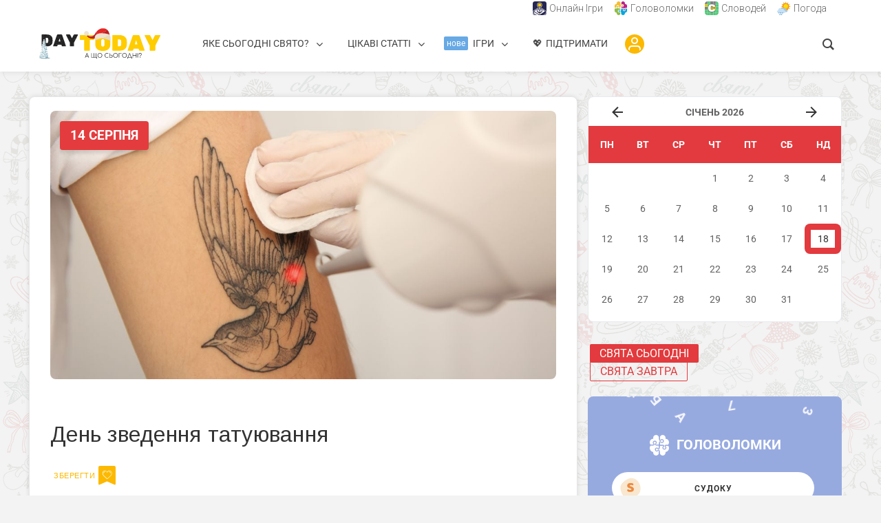

--- FILE ---
content_type: text/html; charset=UTF-8
request_url: https://daytoday.ua/podiya/den-zvedennia-tatuiuvannia/
body_size: 63783
content:
<!DOCTYPE html>
<html lang="uk" prefix="og: https://ogp.me/ns#" class="no-js no-svg">
<head>	
  	<meta charset="UTF-8">
	<meta name="viewport" content="user-scalable=yes, width=device-width, initial-scale=1, maximum-scale=1">
	<link rel="profile" href="https://gmpg.org/xfn/11" />
	
<!-- Оптимізація пошукових систем (SEO) з Rank Math - https://rankmath.com/ -->
<title>День зведення татуювання (2026) - DAY TODAY</title>
<meta name="description" content="День зведення татуювання - коли відзначається, чому присвячений, цікаві факти. Про цю та інші події на DAY TODAY."/>
<meta name="robots" content="follow, index, max-snippet:-1, max-video-preview:-1, max-image-preview:large"/>
<link rel="canonical" href="https://daytoday.ua/podiya/den-zvedennia-tatuiuvannia/" />
<meta property="og:locale" content="uk_UA" />
<meta property="og:type" content="article" />
<meta property="og:title" content="День зведення татуювання (2026) - DAY TODAY" />
<meta property="og:description" content="День зведення татуювання - коли відзначається, чому присвячений, цікаві факти. Про цю та інші події на DAY TODAY." />
<meta property="og:url" content="https://daytoday.ua/podiya/den-zvedennia-tatuiuvannia/" />
<meta property="og:site_name" content="DAY TODAY" />
<meta property="article:publisher" content="https://www.facebook.com/daytoday.com.ua" />
<meta property="article:tag" content="14 серпня" />
<meta property="og:updated_time" content="2024-07-23T16:11:52+03:00" />
<meta property="og:image" content="https://daytoday.ua/wp-content/uploads/2022/08/Den-zvedennia-tatuiuvannia.jpg" />
<meta property="og:image:secure_url" content="https://daytoday.ua/wp-content/uploads/2022/08/Den-zvedennia-tatuiuvannia.jpg" />
<meta property="og:image:width" content="1131" />
<meta property="og:image:height" content="600" />
<meta property="og:image:alt" content="День зведення татуювання" />
<meta property="og:image:type" content="image/jpeg" />
<meta name="twitter:card" content="summary_large_image" />
<meta name="twitter:title" content="День зведення татуювання (2026) - DAY TODAY" />
<meta name="twitter:description" content="День зведення татуювання - коли відзначається, чому присвячений, цікаві факти. Про цю та інші події на DAY TODAY." />
<meta name="twitter:site" content="@DAYTODAY_UA" />
<meta name="twitter:creator" content="@DAYTODAY_UA" />
<meta name="twitter:image" content="https://daytoday.ua/wp-content/uploads/2022/08/Den-zvedennia-tatuiuvannia.jpg" />
<!-- /Плагін Rank Math WordPress SEO -->

<link rel='dns-prefetch' href='//cdn.gravitec.net' />
<link rel='dns-prefetch' href='//fonts.googleapis.com' />
<link rel="alternate" title="oEmbed (JSON)" type="application/json+oembed" href="https://daytoday.ua/wp-json/oembed/1.0/embed?url=https%3A%2F%2Fdaytoday.ua%2Fpodiya%2Fden-zvedennia-tatuiuvannia%2F" />
<link rel="alternate" title="oEmbed (XML)" type="text/xml+oembed" href="https://daytoday.ua/wp-json/oembed/1.0/embed?url=https%3A%2F%2Fdaytoday.ua%2Fpodiya%2Fden-zvedennia-tatuiuvannia%2F&#038;format=xml" />
<script id="ezoic-wp-plugin-cmp" src="https://cmp.gatekeeperconsent.com/min.js" data-cfasync="false"></script>
<script id="ezoic-wp-plugin-gatekeeper" src="https://the.gatekeeperconsent.com/cmp.min.js" data-cfasync="false"></script>
<!-- daytoday.ua is managing ads with Advanced Ads 1.56.3 --><script id="dayto-ready">
			window.advanced_ads_ready=function(e,a){a=a||"complete";var d=function(e){return"interactive"===a?"loading"!==e:"complete"===e};d(document.readyState)?e():document.addEventListener("readystatechange",(function(a){d(a.target.readyState)&&e()}),{once:"interactive"===a})},window.advanced_ads_ready_queue=window.advanced_ads_ready_queue||[];		</script>
		<style id='wp-img-auto-sizes-contain-inline-css' type='text/css'>
img:is([sizes=auto i],[sizes^="auto," i]){contain-intrinsic-size:3000px 1500px}
/*# sourceURL=wp-img-auto-sizes-contain-inline-css */
</style>
<link rel='stylesheet' id='pt-cv-public-style-css' href='https://daytoday.ua/wp-content/plugins/content-views-query-and-display-post-page/public/assets/css/cv.css?ver=4.2.1' type='text/css' media='all' />
<link rel='stylesheet' id='pt-cv-public-pro-style-css' href='https://daytoday.ua/wp-content/plugins/pt-content-views-pro/public/assets/css/cvpro.min.css?ver=7.2.2' type='text/css' media='all' />
<link rel='stylesheet' id='mec-select2-style-css' href='https://daytoday.ua/wp-content/plugins/modern-events-calendar/assets/packages/select2/select2.min.css?ver=7.15.0' type='text/css' media='all' />
<link rel='stylesheet' id='mec-font-icons-css' href='https://daytoday.ua/wp-content/plugins/modern-events-calendar/assets/css/iconfonts.css?ver=7.15.0' type='text/css' media='all' />
<link rel='stylesheet' id='mec-frontend-style-css' href='https://daytoday.ua/wp-content/plugins/modern-events-calendar/assets/css/frontend.min.css?ver=7.15.0' type='text/css' media='all' />
<link rel='stylesheet' id='mec-tooltip-style-css' href='https://daytoday.ua/wp-content/plugins/modern-events-calendar/assets/packages/tooltip/tooltip.css?ver=7.15.0' type='text/css' media='all' />
<link rel='stylesheet' id='mec-tooltip-shadow-style-css' href='https://daytoday.ua/wp-content/plugins/modern-events-calendar/assets/packages/tooltip/tooltipster-sideTip-shadow.min.css?ver=7.15.0' type='text/css' media='all' />
<link rel='stylesheet' id='featherlight-css' href='https://daytoday.ua/wp-content/plugins/modern-events-calendar/assets/packages/featherlight/featherlight.css?ver=7.15.0' type='text/css' media='all' />
<link rel='stylesheet' id='mec-custom-google-font-css' href='https://fonts.googleapis.com/css?family=Arimo%3Aregular%2C+italic%2C+700%2C+700italic%2C+%7C&#038;subset=latin%2Clatin-ext&#038;ver=7.15.0' type='text/css' media='all' />
<link rel='stylesheet' id='mec-lity-style-css' href='https://daytoday.ua/wp-content/plugins/modern-events-calendar/assets/packages/lity/lity.min.css?ver=7.15.0' type='text/css' media='all' />
<link rel='stylesheet' id='mec-general-calendar-style-css' href='https://daytoday.ua/wp-content/plugins/modern-events-calendar/assets/css/mec-general-calendar.css?ver=7.15.0' type='text/css' media='all' />
<style id='wp-emoji-styles-inline-css' type='text/css'>

	img.wp-smiley, img.emoji {
		display: inline !important;
		border: none !important;
		box-shadow: none !important;
		height: 1em !important;
		width: 1em !important;
		margin: 0 0.07em !important;
		vertical-align: -0.1em !important;
		background: none !important;
		padding: 0 !important;
	}
/*# sourceURL=wp-emoji-styles-inline-css */
</style>
<style id='wp-block-library-inline-css' type='text/css'>
:root{--wp-block-synced-color:#7a00df;--wp-block-synced-color--rgb:122,0,223;--wp-bound-block-color:var(--wp-block-synced-color);--wp-editor-canvas-background:#ddd;--wp-admin-theme-color:#007cba;--wp-admin-theme-color--rgb:0,124,186;--wp-admin-theme-color-darker-10:#006ba1;--wp-admin-theme-color-darker-10--rgb:0,107,160.5;--wp-admin-theme-color-darker-20:#005a87;--wp-admin-theme-color-darker-20--rgb:0,90,135;--wp-admin-border-width-focus:2px}@media (min-resolution:192dpi){:root{--wp-admin-border-width-focus:1.5px}}.wp-element-button{cursor:pointer}:root .has-very-light-gray-background-color{background-color:#eee}:root .has-very-dark-gray-background-color{background-color:#313131}:root .has-very-light-gray-color{color:#eee}:root .has-very-dark-gray-color{color:#313131}:root .has-vivid-green-cyan-to-vivid-cyan-blue-gradient-background{background:linear-gradient(135deg,#00d084,#0693e3)}:root .has-purple-crush-gradient-background{background:linear-gradient(135deg,#34e2e4,#4721fb 50%,#ab1dfe)}:root .has-hazy-dawn-gradient-background{background:linear-gradient(135deg,#faaca8,#dad0ec)}:root .has-subdued-olive-gradient-background{background:linear-gradient(135deg,#fafae1,#67a671)}:root .has-atomic-cream-gradient-background{background:linear-gradient(135deg,#fdd79a,#004a59)}:root .has-nightshade-gradient-background{background:linear-gradient(135deg,#330968,#31cdcf)}:root .has-midnight-gradient-background{background:linear-gradient(135deg,#020381,#2874fc)}:root{--wp--preset--font-size--normal:16px;--wp--preset--font-size--huge:42px}.has-regular-font-size{font-size:1em}.has-larger-font-size{font-size:2.625em}.has-normal-font-size{font-size:var(--wp--preset--font-size--normal)}.has-huge-font-size{font-size:var(--wp--preset--font-size--huge)}.has-text-align-center{text-align:center}.has-text-align-left{text-align:left}.has-text-align-right{text-align:right}.has-fit-text{white-space:nowrap!important}#end-resizable-editor-section{display:none}.aligncenter{clear:both}.items-justified-left{justify-content:flex-start}.items-justified-center{justify-content:center}.items-justified-right{justify-content:flex-end}.items-justified-space-between{justify-content:space-between}.screen-reader-text{border:0;clip-path:inset(50%);height:1px;margin:-1px;overflow:hidden;padding:0;position:absolute;width:1px;word-wrap:normal!important}.screen-reader-text:focus{background-color:#ddd;clip-path:none;color:#444;display:block;font-size:1em;height:auto;left:5px;line-height:normal;padding:15px 23px 14px;text-decoration:none;top:5px;width:auto;z-index:100000}html :where(.has-border-color){border-style:solid}html :where([style*=border-top-color]){border-top-style:solid}html :where([style*=border-right-color]){border-right-style:solid}html :where([style*=border-bottom-color]){border-bottom-style:solid}html :where([style*=border-left-color]){border-left-style:solid}html :where([style*=border-width]){border-style:solid}html :where([style*=border-top-width]){border-top-style:solid}html :where([style*=border-right-width]){border-right-style:solid}html :where([style*=border-bottom-width]){border-bottom-style:solid}html :where([style*=border-left-width]){border-left-style:solid}html :where(img[class*=wp-image-]){height:auto;max-width:100%}:where(figure){margin:0 0 1em}html :where(.is-position-sticky){--wp-admin--admin-bar--position-offset:var(--wp-admin--admin-bar--height,0px)}@media screen and (max-width:600px){html :where(.is-position-sticky){--wp-admin--admin-bar--position-offset:0px}}

/*# sourceURL=wp-block-library-inline-css */
</style><style id='wp-block-heading-inline-css' type='text/css'>
h1:where(.wp-block-heading).has-background,h2:where(.wp-block-heading).has-background,h3:where(.wp-block-heading).has-background,h4:where(.wp-block-heading).has-background,h5:where(.wp-block-heading).has-background,h6:where(.wp-block-heading).has-background{padding:1.25em 2.375em}h1.has-text-align-left[style*=writing-mode]:where([style*=vertical-lr]),h1.has-text-align-right[style*=writing-mode]:where([style*=vertical-rl]),h2.has-text-align-left[style*=writing-mode]:where([style*=vertical-lr]),h2.has-text-align-right[style*=writing-mode]:where([style*=vertical-rl]),h3.has-text-align-left[style*=writing-mode]:where([style*=vertical-lr]),h3.has-text-align-right[style*=writing-mode]:where([style*=vertical-rl]),h4.has-text-align-left[style*=writing-mode]:where([style*=vertical-lr]),h4.has-text-align-right[style*=writing-mode]:where([style*=vertical-rl]),h5.has-text-align-left[style*=writing-mode]:where([style*=vertical-lr]),h5.has-text-align-right[style*=writing-mode]:where([style*=vertical-rl]),h6.has-text-align-left[style*=writing-mode]:where([style*=vertical-lr]),h6.has-text-align-right[style*=writing-mode]:where([style*=vertical-rl]){rotate:180deg}
/*# sourceURL=https://daytoday.ua/wp-includes/blocks/heading/style.min.css */
</style>
<style id='wp-block-list-inline-css' type='text/css'>
ol,ul{box-sizing:border-box}:root :where(.wp-block-list.has-background){padding:1.25em 2.375em}
/*# sourceURL=https://daytoday.ua/wp-includes/blocks/list/style.min.css */
</style>
<style id='wp-block-media-text-inline-css' type='text/css'>
.wp-block-media-text{box-sizing:border-box;
  /*!rtl:begin:ignore*/direction:ltr;
  /*!rtl:end:ignore*/display:grid;grid-template-columns:50% 1fr;grid-template-rows:auto}.wp-block-media-text.has-media-on-the-right{grid-template-columns:1fr 50%}.wp-block-media-text.is-vertically-aligned-top>.wp-block-media-text__content,.wp-block-media-text.is-vertically-aligned-top>.wp-block-media-text__media{align-self:start}.wp-block-media-text.is-vertically-aligned-center>.wp-block-media-text__content,.wp-block-media-text.is-vertically-aligned-center>.wp-block-media-text__media,.wp-block-media-text>.wp-block-media-text__content,.wp-block-media-text>.wp-block-media-text__media{align-self:center}.wp-block-media-text.is-vertically-aligned-bottom>.wp-block-media-text__content,.wp-block-media-text.is-vertically-aligned-bottom>.wp-block-media-text__media{align-self:end}.wp-block-media-text>.wp-block-media-text__media{
  /*!rtl:begin:ignore*/grid-column:1;grid-row:1;
  /*!rtl:end:ignore*/margin:0}.wp-block-media-text>.wp-block-media-text__content{direction:ltr;
  /*!rtl:begin:ignore*/grid-column:2;grid-row:1;
  /*!rtl:end:ignore*/padding:0 8%;word-break:break-word}.wp-block-media-text.has-media-on-the-right>.wp-block-media-text__media{
  /*!rtl:begin:ignore*/grid-column:2;grid-row:1
  /*!rtl:end:ignore*/}.wp-block-media-text.has-media-on-the-right>.wp-block-media-text__content{
  /*!rtl:begin:ignore*/grid-column:1;grid-row:1
  /*!rtl:end:ignore*/}.wp-block-media-text__media a{display:block}.wp-block-media-text__media img,.wp-block-media-text__media video{height:auto;max-width:unset;vertical-align:middle;width:100%}.wp-block-media-text.is-image-fill>.wp-block-media-text__media{background-size:cover;height:100%;min-height:250px}.wp-block-media-text.is-image-fill>.wp-block-media-text__media>a{display:block;height:100%}.wp-block-media-text.is-image-fill>.wp-block-media-text__media img{height:1px;margin:-1px;overflow:hidden;padding:0;position:absolute;width:1px;clip:rect(0,0,0,0);border:0}.wp-block-media-text.is-image-fill-element>.wp-block-media-text__media{height:100%;min-height:250px}.wp-block-media-text.is-image-fill-element>.wp-block-media-text__media>a{display:block;height:100%}.wp-block-media-text.is-image-fill-element>.wp-block-media-text__media img{height:100%;object-fit:cover;width:100%}@media (max-width:600px){.wp-block-media-text.is-stacked-on-mobile{grid-template-columns:100%!important}.wp-block-media-text.is-stacked-on-mobile>.wp-block-media-text__media{grid-column:1;grid-row:1}.wp-block-media-text.is-stacked-on-mobile>.wp-block-media-text__content{grid-column:1;grid-row:2}}
/*# sourceURL=https://daytoday.ua/wp-includes/blocks/media-text/style.min.css */
</style>
<style id='wp-block-paragraph-inline-css' type='text/css'>
.is-small-text{font-size:.875em}.is-regular-text{font-size:1em}.is-large-text{font-size:2.25em}.is-larger-text{font-size:3em}.has-drop-cap:not(:focus):first-letter{float:left;font-size:8.4em;font-style:normal;font-weight:100;line-height:.68;margin:.05em .1em 0 0;text-transform:uppercase}body.rtl .has-drop-cap:not(:focus):first-letter{float:none;margin-left:.1em}p.has-drop-cap.has-background{overflow:hidden}:root :where(p.has-background){padding:1.25em 2.375em}:where(p.has-text-color:not(.has-link-color)) a{color:inherit}p.has-text-align-left[style*="writing-mode:vertical-lr"],p.has-text-align-right[style*="writing-mode:vertical-rl"]{rotate:180deg}
/*# sourceURL=https://daytoday.ua/wp-includes/blocks/paragraph/style.min.css */
</style>
<style id='global-styles-inline-css' type='text/css'>
:root{--wp--preset--aspect-ratio--square: 1;--wp--preset--aspect-ratio--4-3: 4/3;--wp--preset--aspect-ratio--3-4: 3/4;--wp--preset--aspect-ratio--3-2: 3/2;--wp--preset--aspect-ratio--2-3: 2/3;--wp--preset--aspect-ratio--16-9: 16/9;--wp--preset--aspect-ratio--9-16: 9/16;--wp--preset--color--black: #000000;--wp--preset--color--cyan-bluish-gray: #abb8c3;--wp--preset--color--white: #ffffff;--wp--preset--color--pale-pink: #f78da7;--wp--preset--color--vivid-red: #cf2e2e;--wp--preset--color--luminous-vivid-orange: #ff6900;--wp--preset--color--luminous-vivid-amber: #fcb900;--wp--preset--color--light-green-cyan: #7bdcb5;--wp--preset--color--vivid-green-cyan: #00d084;--wp--preset--color--pale-cyan-blue: #8ed1fc;--wp--preset--color--vivid-cyan-blue: #0693e3;--wp--preset--color--vivid-purple: #9b51e0;--wp--preset--color--thr-acc: #e23a3e;--wp--preset--color--thr-txt: #444444;--wp--preset--color--thr-meta: #444444;--wp--preset--color--thr-bg: #ffffff;--wp--preset--gradient--vivid-cyan-blue-to-vivid-purple: linear-gradient(135deg,rgb(6,147,227) 0%,rgb(155,81,224) 100%);--wp--preset--gradient--light-green-cyan-to-vivid-green-cyan: linear-gradient(135deg,rgb(122,220,180) 0%,rgb(0,208,130) 100%);--wp--preset--gradient--luminous-vivid-amber-to-luminous-vivid-orange: linear-gradient(135deg,rgb(252,185,0) 0%,rgb(255,105,0) 100%);--wp--preset--gradient--luminous-vivid-orange-to-vivid-red: linear-gradient(135deg,rgb(255,105,0) 0%,rgb(207,46,46) 100%);--wp--preset--gradient--very-light-gray-to-cyan-bluish-gray: linear-gradient(135deg,rgb(238,238,238) 0%,rgb(169,184,195) 100%);--wp--preset--gradient--cool-to-warm-spectrum: linear-gradient(135deg,rgb(74,234,220) 0%,rgb(151,120,209) 20%,rgb(207,42,186) 40%,rgb(238,44,130) 60%,rgb(251,105,98) 80%,rgb(254,248,76) 100%);--wp--preset--gradient--blush-light-purple: linear-gradient(135deg,rgb(255,206,236) 0%,rgb(152,150,240) 100%);--wp--preset--gradient--blush-bordeaux: linear-gradient(135deg,rgb(254,205,165) 0%,rgb(254,45,45) 50%,rgb(107,0,62) 100%);--wp--preset--gradient--luminous-dusk: linear-gradient(135deg,rgb(255,203,112) 0%,rgb(199,81,192) 50%,rgb(65,88,208) 100%);--wp--preset--gradient--pale-ocean: linear-gradient(135deg,rgb(255,245,203) 0%,rgb(182,227,212) 50%,rgb(51,167,181) 100%);--wp--preset--gradient--electric-grass: linear-gradient(135deg,rgb(202,248,128) 0%,rgb(113,206,126) 100%);--wp--preset--gradient--midnight: linear-gradient(135deg,rgb(2,3,129) 0%,rgb(40,116,252) 100%);--wp--preset--font-size--small: 13px;--wp--preset--font-size--medium: 20px;--wp--preset--font-size--large: 23px;--wp--preset--font-size--x-large: 42px;--wp--preset--font-size--normal: 16px;--wp--preset--font-size--huge: 29px;--wp--preset--spacing--20: 0.44rem;--wp--preset--spacing--30: 0.67rem;--wp--preset--spacing--40: 1rem;--wp--preset--spacing--50: 1.5rem;--wp--preset--spacing--60: 2.25rem;--wp--preset--spacing--70: 3.38rem;--wp--preset--spacing--80: 5.06rem;--wp--preset--shadow--natural: 6px 6px 9px rgba(0, 0, 0, 0.2);--wp--preset--shadow--deep: 12px 12px 50px rgba(0, 0, 0, 0.4);--wp--preset--shadow--sharp: 6px 6px 0px rgba(0, 0, 0, 0.2);--wp--preset--shadow--outlined: 6px 6px 0px -3px rgb(255, 255, 255), 6px 6px rgb(0, 0, 0);--wp--preset--shadow--crisp: 6px 6px 0px rgb(0, 0, 0);}:where(.is-layout-flex){gap: 0.5em;}:where(.is-layout-grid){gap: 0.5em;}body .is-layout-flex{display: flex;}.is-layout-flex{flex-wrap: wrap;align-items: center;}.is-layout-flex > :is(*, div){margin: 0;}body .is-layout-grid{display: grid;}.is-layout-grid > :is(*, div){margin: 0;}:where(.wp-block-columns.is-layout-flex){gap: 2em;}:where(.wp-block-columns.is-layout-grid){gap: 2em;}:where(.wp-block-post-template.is-layout-flex){gap: 1.25em;}:where(.wp-block-post-template.is-layout-grid){gap: 1.25em;}.has-black-color{color: var(--wp--preset--color--black) !important;}.has-cyan-bluish-gray-color{color: var(--wp--preset--color--cyan-bluish-gray) !important;}.has-white-color{color: var(--wp--preset--color--white) !important;}.has-pale-pink-color{color: var(--wp--preset--color--pale-pink) !important;}.has-vivid-red-color{color: var(--wp--preset--color--vivid-red) !important;}.has-luminous-vivid-orange-color{color: var(--wp--preset--color--luminous-vivid-orange) !important;}.has-luminous-vivid-amber-color{color: var(--wp--preset--color--luminous-vivid-amber) !important;}.has-light-green-cyan-color{color: var(--wp--preset--color--light-green-cyan) !important;}.has-vivid-green-cyan-color{color: var(--wp--preset--color--vivid-green-cyan) !important;}.has-pale-cyan-blue-color{color: var(--wp--preset--color--pale-cyan-blue) !important;}.has-vivid-cyan-blue-color{color: var(--wp--preset--color--vivid-cyan-blue) !important;}.has-vivid-purple-color{color: var(--wp--preset--color--vivid-purple) !important;}.has-black-background-color{background-color: var(--wp--preset--color--black) !important;}.has-cyan-bluish-gray-background-color{background-color: var(--wp--preset--color--cyan-bluish-gray) !important;}.has-white-background-color{background-color: var(--wp--preset--color--white) !important;}.has-pale-pink-background-color{background-color: var(--wp--preset--color--pale-pink) !important;}.has-vivid-red-background-color{background-color: var(--wp--preset--color--vivid-red) !important;}.has-luminous-vivid-orange-background-color{background-color: var(--wp--preset--color--luminous-vivid-orange) !important;}.has-luminous-vivid-amber-background-color{background-color: var(--wp--preset--color--luminous-vivid-amber) !important;}.has-light-green-cyan-background-color{background-color: var(--wp--preset--color--light-green-cyan) !important;}.has-vivid-green-cyan-background-color{background-color: var(--wp--preset--color--vivid-green-cyan) !important;}.has-pale-cyan-blue-background-color{background-color: var(--wp--preset--color--pale-cyan-blue) !important;}.has-vivid-cyan-blue-background-color{background-color: var(--wp--preset--color--vivid-cyan-blue) !important;}.has-vivid-purple-background-color{background-color: var(--wp--preset--color--vivid-purple) !important;}.has-black-border-color{border-color: var(--wp--preset--color--black) !important;}.has-cyan-bluish-gray-border-color{border-color: var(--wp--preset--color--cyan-bluish-gray) !important;}.has-white-border-color{border-color: var(--wp--preset--color--white) !important;}.has-pale-pink-border-color{border-color: var(--wp--preset--color--pale-pink) !important;}.has-vivid-red-border-color{border-color: var(--wp--preset--color--vivid-red) !important;}.has-luminous-vivid-orange-border-color{border-color: var(--wp--preset--color--luminous-vivid-orange) !important;}.has-luminous-vivid-amber-border-color{border-color: var(--wp--preset--color--luminous-vivid-amber) !important;}.has-light-green-cyan-border-color{border-color: var(--wp--preset--color--light-green-cyan) !important;}.has-vivid-green-cyan-border-color{border-color: var(--wp--preset--color--vivid-green-cyan) !important;}.has-pale-cyan-blue-border-color{border-color: var(--wp--preset--color--pale-cyan-blue) !important;}.has-vivid-cyan-blue-border-color{border-color: var(--wp--preset--color--vivid-cyan-blue) !important;}.has-vivid-purple-border-color{border-color: var(--wp--preset--color--vivid-purple) !important;}.has-vivid-cyan-blue-to-vivid-purple-gradient-background{background: var(--wp--preset--gradient--vivid-cyan-blue-to-vivid-purple) !important;}.has-light-green-cyan-to-vivid-green-cyan-gradient-background{background: var(--wp--preset--gradient--light-green-cyan-to-vivid-green-cyan) !important;}.has-luminous-vivid-amber-to-luminous-vivid-orange-gradient-background{background: var(--wp--preset--gradient--luminous-vivid-amber-to-luminous-vivid-orange) !important;}.has-luminous-vivid-orange-to-vivid-red-gradient-background{background: var(--wp--preset--gradient--luminous-vivid-orange-to-vivid-red) !important;}.has-very-light-gray-to-cyan-bluish-gray-gradient-background{background: var(--wp--preset--gradient--very-light-gray-to-cyan-bluish-gray) !important;}.has-cool-to-warm-spectrum-gradient-background{background: var(--wp--preset--gradient--cool-to-warm-spectrum) !important;}.has-blush-light-purple-gradient-background{background: var(--wp--preset--gradient--blush-light-purple) !important;}.has-blush-bordeaux-gradient-background{background: var(--wp--preset--gradient--blush-bordeaux) !important;}.has-luminous-dusk-gradient-background{background: var(--wp--preset--gradient--luminous-dusk) !important;}.has-pale-ocean-gradient-background{background: var(--wp--preset--gradient--pale-ocean) !important;}.has-electric-grass-gradient-background{background: var(--wp--preset--gradient--electric-grass) !important;}.has-midnight-gradient-background{background: var(--wp--preset--gradient--midnight) !important;}.has-small-font-size{font-size: var(--wp--preset--font-size--small) !important;}.has-medium-font-size{font-size: var(--wp--preset--font-size--medium) !important;}.has-large-font-size{font-size: var(--wp--preset--font-size--large) !important;}.has-x-large-font-size{font-size: var(--wp--preset--font-size--x-large) !important;}
/*# sourceURL=global-styles-inline-css */
</style>

<style id='classic-theme-styles-inline-css' type='text/css'>
/*! This file is auto-generated */
.wp-block-button__link{color:#fff;background-color:#32373c;border-radius:9999px;box-shadow:none;text-decoration:none;padding:calc(.667em + 2px) calc(1.333em + 2px);font-size:1.125em}.wp-block-file__button{background:#32373c;color:#fff;text-decoration:none}
/*# sourceURL=/wp-includes/css/classic-themes.min.css */
</style>
<link rel='stylesheet' id='coblocks-extensions-css' href='https://daytoday.ua/wp-content/plugins/coblocks/dist/style-coblocks-extensions.css?ver=3.1.16' type='text/css' media='all' />
<link rel='stylesheet' id='coblocks-animation-css' href='https://daytoday.ua/wp-content/plugins/coblocks/dist/style-coblocks-animation.css?ver=2677611078ee87eb3b1c' type='text/css' media='all' />
<link rel='stylesheet' id='groovy-menu-style-css' href='https://daytoday.ua/wp-content/plugins/groovy-menu/assets/style/frontend.css?ver=2.6.3' type='text/css' media='all' />
<link rel='stylesheet' id='groovy-menu-style-fonts-groovy-28328-css' href='https://daytoday.ua/wp-content/uploads/groovy/fonts/groovy-28328.css?ver=2.6.3' type='text/css' media='all' />
<link rel='stylesheet' id='groovy-menu-style-fonts-groovy-69018-css' href='https://daytoday.ua/wp-content/uploads/groovy/fonts/groovy-69018.css?ver=2.6.3' type='text/css' media='all' />
<link rel='stylesheet' id='groovy-menu-style-fonts-groovy-socicon-css' href='https://daytoday.ua/wp-content/uploads/groovy/fonts/groovy-socicon.css?ver=2.6.3' type='text/css' media='all' />
<link rel='stylesheet' id='groovy-menu-style-fonts-groovy-1735923394-css' href='https://daytoday.ua/wp-content/uploads/groovy/fonts/groovy-1735923394.css?ver=2.6.3' type='text/css' media='all' />
<link rel='stylesheet' id='groovy-menu-font-awesome-css' href='https://daytoday.ua/wp-content/plugins/groovy-menu/assets/style/fontawesome.css?ver=2.6.3' type='text/css' media='all' crossorigin='anonymous' />
<link rel='preload' as='font' crossorigin='anonymous' id='groovy-menu-font-awesome-file-css' href='https://daytoday.ua/wp-content/plugins/groovy-menu/assets/fonts/fontawesome-webfont.woff2?v=4.7.0' type='font/woff2' media='all' />
<link rel='stylesheet' id='groovy-menu-font-internal-css' href='https://daytoday.ua/wp-content/plugins/groovy-menu/assets/style/font-internal.css?ver=2.6.3' type='text/css' media='all' crossorigin='anonymous' />
<link rel='preload' as='font' crossorigin='anonymous' id='groovy-menu-font-internal-file-css' href='https://daytoday.ua/wp-content/plugins/groovy-menu/assets/fonts/crane-font.woff?hhxb42' type='font/woff' media='all' />
<link rel='stylesheet' id='mks_shortcodes_fntawsm_css-css' href='https://daytoday.ua/wp-content/plugins/meks-flexible-shortcodes/css/font-awesome/css/font-awesome.min.css?ver=1.3.8' type='text/css' media='screen' />
<link rel='stylesheet' id='mks_shortcodes_simple_line_icons-css' href='https://daytoday.ua/wp-content/plugins/meks-flexible-shortcodes/css/simple-line/simple-line-icons.css?ver=1.3.8' type='text/css' media='screen' />
<link rel='stylesheet' id='mks_shortcodes_css-css' href='https://daytoday.ua/wp-content/plugins/meks-flexible-shortcodes/css/style.css?ver=1.3.8' type='text/css' media='screen' />
<link rel='stylesheet' id='font-awesome4.7.0-css' href='https://daytoday.ua/wp-content/plugins/ulc/assets/css/font-awesome.min.css?ver=1.4.6' type='text/css' media='all' />
<link rel='stylesheet' id='jquery.webui-popover-css' href='https://daytoday.ua/wp-content/plugins/ulc/assets/css/jquery.webui-popover.min.css?ver=1.4.6' type='text/css' media='all' />
<link rel='stylesheet' id='ulc_main-css' href='https://daytoday.ua/wp-content/plugins/ulc/assets/css/style.css?ver=1.4.6' type='text/css' media='all' />
<link rel='stylesheet' id='wulmb-top-widget-style-css' href='https://daytoday.ua/wp-content/plugins/wp-ulike-modern-bookmarks/assets/css/top-widget.css?ver=1.0.0' type='text/css' media='all' />
<link rel='stylesheet' id='wulmb-login-btn-style-css' href='https://daytoday.ua/wp-content/plugins/wp-ulike-modern-bookmarks/assets/css/login-button.css?ver=1.0.5' type='text/css' media='all' />
<link rel='stylesheet' id='wp-ulike-css' href='https://daytoday.ua/wp-content/plugins/wp-ulike/assets/css/wp-ulike.min.css?ver=4.8.3.1' type='text/css' media='all' />
<link rel='stylesheet' id='wp-ulike-custom-css' href='https://daytoday.ua/wp-content/uploads/wp-ulike/custom.css?ver=4.8.3.1' type='text/css' media='all' />
<link rel='stylesheet' id='wp-components-css' href='https://daytoday.ua/wp-includes/css/dist/components/style.min.css?ver=6.9' type='text/css' media='all' />
<link rel='stylesheet' id='godaddy-styles-css' href='https://daytoday.ua/wp-content/plugins/coblocks/includes/Dependencies/GoDaddy/Styles/build/latest.css?ver=2.0.2' type='text/css' media='all' />
<link rel='stylesheet' id='wp-ulike-pro-css' href='https://daytoday.ua/wp-content/plugins/wp-ulike-pro/public/assets/css/wp-ulike-pro.min.css?ver=2.0.0' type='text/css' media='all' />
<link rel='stylesheet' id='thr-fonts-css' href='https://fonts.googleapis.com/css?family=Roboto%3A400%2C300%7CArimo%3A400%7CRoboto+Condensed%3A400&#038;subset=latin&#038;ver=2.2' type='text/css' media='all' />
<link rel='stylesheet' id='thr_style-css' href='https://daytoday.ua/wp-content/themes/throne/style.css?ver=2.2' type='text/css' media='all' />
<style id='thr_style-inline-css' type='text/css'>
body,.button_respond,.thr_author_link {font-family: 'Roboto';font-weight: 300;}h1,h2,h3,h4,h5,h6,.featured_posts_link,.mks_author_widget h3{font-family: 'Arimo';font-weight: 400;}#nav li a,.site-title,.site-title a,.site-desc,.sidr ul li a{font-family: 'Roboto Condensed';font-weight: 400;}body,.overlay_bg_div{background-color: rgba(243,243,243,1.00);background-image: url('https://daytoday.ua/wp-content/uploads/2020/12/xmas-background-daytoday-7.png');}.arch_line,.page-progress span{background: #e23a3e;}.thr_boxed_wrapper,.is_bxd.meta-share{background-color: #ffffff;}.thr_boxed{margin-top: 0px;}::-webkit-input-placeholder { color:#e23a3e;}:-moz-placeholder { color: #e23a3e;}::-moz-placeholder { color:#e23a3e;}:-ms-input-placeholder { color:#e23a3e;}.site-title a,#nav li a,.header-main,.search_header_form input[type="text"], .search_header_form input[type="text"]:focus,.menu-item-has-children:after,.sidr ul li span,.sidr ul li a {color: #e23a3e;}#nav > ul > li:hover > a, #nav a:hover,#nav li.current-menu-item > a,#nav li.current_page_item > a,#nav li.current-menu-item.menu-item-has-children:after,#nav li.current_page_item.menu-item-has-children:after,.sidr ul li:hover > a, .sidr ul li:hover > span,#sidr-existing-content li.sidr-class-current_page_item > a,#sidr-existing-content li.sidr-class-current_page_item > .thr_menu_parent,#sidr-existing-content li.sidr-class-current-menu-item > a,#sidr-existing-content li.sidr-class-current-menu-item > .thr_menu_parent,.nav-btn{color: #e23a3e;}.sidr ul li:hover > a, .sidr ul li.active > a, .sidr ul li.sidr-class-active > a,.sidr ul li ul li:hover > a, .sidr ul li ul li.active > a, .sidr ul li ul li.sidr-class-active > a {-webkit-box-shadow: inset 2px 0 0 0px #e23a3e;-moz-box-shadow: inset 2px 0 0 0px #e23a3e;box-shadow: inset 2px 0 0 0px #e23a3e;}.menu-item-has-children:after{border-top-color: #e23a3e;}li.menu-item-has-children:hover:after{color: #e23a3e;}.header-main {height: 100px;background-color: #ffffff;background-color: rgba(255,255,255,1.00);background-repeat:repeat;}.sidr{background-color: #ffffff;}#sticky_header{background-color: #ffffff;background:rgba(255,255,255,0.9);}.header-main .search_header_form{background-color: transparent;}.header-main .search_header_form input[type="text"]{top:26px;;}#nav li a{padding: 39px 3px 40px;}.header-bottom,#nav .sub-menu{background-color: #ffffff;}.header_ads_space{margin: 5px 0;}.logo_wrapper{top: 12px;left: 0px;}.menu-item-has-children:after{margin: 43px 0 0 2px;}.main_content_wrapper{background-color: #ffffff;}.thr_content_wrapped .meta-share{background-color: #ffffff;}.main_content_wrapper .single .entry-title, .page-template-default .entry-title,.main_content_wrapper .entry-title a,.main_content_wrapper h1,.main_content_wrapper h2,.main_content_wrapper h3,.main_content_wrapper h4, .main_content_wrapper h5,.main_content_wrapper h6,#subheader_box h1,#subheader_box h2,#subheader_box h3,#subheader_box h4,#subheader_box h5,#subheader_box h6{color: #333333;}.main_content_wrapper,#subheader_box p{color: #444444;}.meta-item,.meta-item a,.comment-metadata time,.comment-list .reply a,.main_content_wrapper .button_respond,li.cat-item,.widget_archive li,.widget_recent_entries ul span{color: #444444;}.meta-item i,.entry-title a:hover,a,.comment-metadata time:before,.button_respond:hover,.button_respond i,.comment-list .reply a:before,.comment-list .reply a:hover,.meta-item a:hover,.error404 h1,.thr_content_wrapped .meta-share.meta-itemi{color: #e23a3e;}.error404 .entry-content .nav-menu li a{background: #e23a3e;}.underlined_heading span{border-bottom-color: #e23a3e;}.is-style-solid-color{background-color: #e23a3e;color: #ffffff;}blockquote{border-color: #e23a3e;}blockquote.wp-block-quote{border-color: #e23a3e;}.comment-reply-title:after,#submit,.meta-item .read_more_button, .thr_button, input[type="submit"],.current, .page-numbers:hover, .thr-load-more a:hover, #pagination .post_previous a:hover, #pagination .post_next a:hover, .load_more_posts a:hover,.f_read_more,.wp-caption .wp-caption-text,.wp-block-image figcaption,.entry-content .mejs-container .mejs-controls, .entry-content .mejs-embed, .entry-content .mejs-embed body,.comment-list li.bypostauthor > .comment-body:after,.comment-list li.comment-author-admin > .comment-body:after,.wp-block-button__link,body div.wpforms-container-full .wpforms-form input[type=submit], body div.wpforms-container-full .wpforms-form button[type=submit], body div.wpforms-container-full .wpforms-form .wpforms-page-button,body div.wpforms-container-full .wpforms-form input[type=submit]:hover, body div.wpforms-container-full .wpforms-form button[type=submit]:hover, body div.wpforms-container-full .wpforms-form .wpforms-page-button:hover {background: #e23a3e;}.entry-content .mejs-controls .mejs-time-rail .mejs-time-total,.entry-content .mejs-controls .mejs-horizontal-volume-slider .mejs-horizontal-volume-total,.entry-content .mejs-controls .mejs-time-rail .mejs-time-loaded{background: rgba(243,243,243,1.00);}.entry-content .mejs-controls .mejs-time-rail .mejs-time-current,.entry-content .mejs-controls .mejs-horizontal-volume-slider .mejs-horizontal-volume-current {background: rgba(226,58,62,0.5);}.current, .page-numbers:hover, .thr-load-more a:hover #pagination .post_previous a:hover, #pagination .post_next a:hover, .load_more_posts a:hover{box-shadow: inset 0 0 0 1px #e23a3e;}.thr-loader > div{-webkit-box-shadow: 0 1px 0 0 #e23a3e;-moz-box-shadow: 0 1px 0 0 #e23a3e;box-shadow: 0 1px 0 0 #e23a3e;}.thr_sidebar_wrapped #sidebar,.thr_widget_wrapped #sidebar .widget,.thr_sidebar_wrapped .affix,.thr_sidebar_wrapped .affix-bottom{background: transparent;}#sidebar .widget-title,#sidebar h1,#sidebar h2,#sidebar h3,#sidebar h4,#sidebar h5,#sidebar h6{color: #333333;}#sidebar .widget-title span{border-bottom-color: #e23a3e;}.widget_tag_cloud a,#sidebar .widget a,li.recentcomments:before,#sidebar .thr_posts_widget.widget .entry-meta a:hover {color: #e23a3e;}#sidebar{color: #444444;}.footer_wrapper{background-color: #333333}.footer_wrapper p,.footer_wrapper,.footer_wrapper .widget{color: #d8d8d8;}.footer_wrapper a{color: #e23a3e;}.footer_wrapper h1,.footer_wrapper h2,.footer_wrapper h3,.footer_wrapper h4,.footer_wrapper h5,.footer_wrapper h6,.footer_wrapper .widget-title{color: #ffffff;}.archive-title,.category-heading-title,#archive_title p,.archive-title h1{color: #333333;}.has-small-font-size{ font-size: 13px;}.has-normal-font-size{ font-size: 16px;}.has-large-font-size{ font-size: 23px;}.has-huge-font-size{ font-size: 29px;}.has-thr-acc-background-color{ background-color: #e23a3e;}.has-thr-acc-color{ color: #e23a3e;}.has-thr-txt-background-color{ background-color: #444444;}.has-thr-txt-color{ color: #444444;}.has-thr-meta-background-color{ background-color: #444444;}.has-thr-meta-color{ color: #444444;}.has-thr-bg-background-color{ background-color: #ffffff;}.has-thr-bg-color{ color: #ffffff;}.site-title a{text-transform: uppercase;}.nav-menu li a{text-transform: uppercase;}.footer_wrapper .widget-title{text-transform: uppercase;}
/*# sourceURL=thr_style-inline-css */
</style>
<link rel='stylesheet' id='thr_responsive-css' href='https://daytoday.ua/wp-content/themes/throne/assets/css/responsive.css?ver=2.2' type='text/css' media='all' />
<link rel='stylesheet' id='thr_child_style-css' href='https://daytoday.ua/wp-content/themes/throne-child/style.css?ver=2.2' type='text/css' media='all' />
<link rel='stylesheet' id='wpdreams-asl-basic-css' href='https://daytoday.ua/wp-content/plugins/ajax-search-lite/css/style.basic.css?ver=4.13.4' type='text/css' media='all' />
<style id='wpdreams-asl-basic-inline-css' type='text/css'>

					div[id*='ajaxsearchlitesettings'].searchsettings .asl_option_inner label {
						font-size: 0px !important;
						color: rgba(0, 0, 0, 0);
					}
					div[id*='ajaxsearchlitesettings'].searchsettings .asl_option_inner label:after {
						font-size: 11px !important;
						position: absolute;
						top: 0;
						left: 0;
						z-index: 1;
					}
					.asl_w_container {
						width: 100%;
						margin: 0px 0px 0px 0px;
						min-width: 200px;
					}
					div[id*='ajaxsearchlite'].asl_m {
						width: 100%;
					}
					div[id*='ajaxsearchliteres'].wpdreams_asl_results div.resdrg span.highlighted {
						font-weight: bold;
						color: rgb(217, 49, 43);
						background-color: rgb(239, 248, 56);
					}
					div[id*='ajaxsearchliteres'].wpdreams_asl_results .results img.asl_image {
						width: 70px;
						height: 70px;
						object-fit: cover;
					}
					div[id*='ajaxsearchlite'].asl_r .results {
						max-height: none;
					}
					div[id*='ajaxsearchlite'].asl_r {
						position: absolute;
					}
				
						div.asl_r.asl_w {
							border:1px none rgb(0, 0, 0) !important;border-radius:8px 8px 8px 8px !important;
							box-shadow: none !important;
						}
					
						div.asl_r.asl_w.vertical .results .item::after {
							display: block;
							position: absolute;
							bottom: 0;
							content: '';
							height: 1px;
							width: 100%;
							background: #D8D8D8;
						}
						div.asl_r.asl_w.vertical .results .item.asl_last_item::after {
							display: none;
						}
					 #ajaxsearchlite1 .probox,div.asl_w .probox {
    border: 4px solid rgba(247, 206, 70, 1);
}

div.asl_w .probox div.asl_simple-circle {
    border: 4px solid rgba(247, 206, 70, 1);
    border: 4px solid #607D8B;;
}

div.asl_w .probox .prosettings .innericon svg, div.asl_w .probox .promagnifier .innericon svg {
    fill: #607D8B;
}
div.asl_s.searchsettings {
    box-shadow: 1px 1px 0 1px rgba(247, 206, 70, 1);
}

.gm-search__fullscreen-container .gm-search__inner {
    top: 25%;
}
.gm-search__fullscreen-container {
    background-color: rgba(0, 0, 0, 0.5);
}
/*# sourceURL=wpdreams-asl-basic-inline-css */
</style>
<link rel='stylesheet' id='wpdreams-asl-instance-css' href='https://daytoday.ua/wp-content/plugins/ajax-search-lite/css/style-curvy-red.css?ver=4.13.4' type='text/css' media='all' />
<link rel='stylesheet' id='groovy-menu-preset-style-46238-css' href='https://daytoday.ua/wp-content/uploads/groovy/preset_46238.css?ver=0e8abdff7e4090100725362075e0a15f' type='text/css' media='all' />
<link rel='stylesheet' id='timed-content-css-css' href='https://daytoday.ua/wp-content/plugins/timed-content/css/timed-content.css?ver=2.97' type='text/css' media='all' />
<script type="text/javascript" src="https://daytoday.ua/wp-includes/js/jquery/jquery.min.js?ver=3.7.1" id="jquery-core-js"></script>
<script type="text/javascript" src="https://daytoday.ua/wp-includes/js/jquery/jquery-migrate.min.js?ver=3.4.1" id="jquery-migrate-js"></script>
<script type="text/javascript" id="wvf-vignette-fix-js-extra">
/* <![CDATA[ */
var wvf_config = {"clipping_fix":"1","anchor_fix":"1","enable_logging":"","ajax_url":"https://daytoday.ua/wp-admin/admin-ajax.php","nonce":"e2427e045e"};
//# sourceURL=wvf-vignette-fix-js-extra
/* ]]> */
</script>
<script type="text/javascript" src="https://daytoday.ua/wp-content/plugins/wp-vignette-fix/assets/js/vignette-fix.js?ver=1.3.0" id="wvf-vignette-fix-js"></script>
<script type="text/javascript" id="advanced-ads-advanced-js-js-extra">
/* <![CDATA[ */
var advads_options = {"blog_id":"1","privacy":{"enabled":false,"state":"not_needed"}};
//# sourceURL=advanced-ads-advanced-js-js-extra
/* ]]> */
</script>
<script type="text/javascript" src="https://daytoday.ua/wp-content/plugins/advanced-ads/public/assets/js/advanced.min.js?ver=1.56.3" id="advanced-ads-advanced-js-js"></script>
<script type="text/javascript" id="advanced_ads_pro/visitor_conditions-js-extra">
/* <![CDATA[ */
var advanced_ads_pro_visitor_conditions = {"referrer_cookie_name":"advanced_ads_pro_visitor_referrer","referrer_exdays":"365","page_impr_cookie_name":"advanced_ads_page_impressions","page_impr_exdays":"3650"};
//# sourceURL=advanced_ads_pro%2Fvisitor_conditions-js-extra
/* ]]> */
</script>
<script type="text/javascript" src="https://daytoday.ua/wp-content/plugins/advanced-ads-pro/modules/advanced-visitor-conditions/inc/conditions.min.js?ver=2.26.3" id="advanced_ads_pro/visitor_conditions-js"></script>
<script type="text/javascript" src="https://cdn.gravitec.net/storage/afde2f5b58fa08920d5e610054ce1e0d/client.js?service=wp&amp;wpath=https%3A%2F%2Fdaytoday.ua%2Fwp-content%2Fplugins%2Fgravitec-net-web-push-notifications%2F%2Fsdk_files%2Fsw.php&amp;ver=2.9.18" id="gravitecnet-js"></script>
<script type="text/javascript" src="https://daytoday.ua/wp-content/plugins/timed-content/js/timed-content.js?ver=2.97" id="timed-content_js-js"></script>
<link rel="https://api.w.org/" href="https://daytoday.ua/wp-json/" /><link rel="alternate" title="JSON" type="application/json" href="https://daytoday.ua/wp-json/wp/v2/mec-events/36757" /><noscript><style>.simply-gallery-amp{ display: block !important; }</style></noscript><noscript><style>.sgb-preloader{ display: none !important; }</style></noscript><meta name="generator" content="Redux 4.5.10" />
<link rel='stylesheet' id='10134-css' href='//daytoday.ua/wp-content/uploads/custom-css-js/10134.css?v=51' type="text/css" media='all' />

<script type="text/javascript" src='//daytoday.ua/wp-content/uploads/custom-css-js/9867.js?v=1511'></script>
<script id="ezoic-wp-plugin-js" async src="//www.ezojs.com/ezoic/sa.min.js"></script>
<script data-ezoic="1">window.ezstandalone = window.ezstandalone || {};ezstandalone.cmd = ezstandalone.cmd || [];</script>
		<style type="text/css">
						ol.footnotes>li {list-style-type:decimal;}
						ol.footnotes { color:#666666; }
ol.footnotes li { font-size:80%; }
		</style>
		<script type="text/javascript">
		var advadsCfpQueue = [];
		var advadsCfpAd = function( adID ){
			if ( 'undefined' == typeof advadsProCfp ) { advadsCfpQueue.push( adID ) } else { advadsProCfp.addElement( adID ) }
		};
		</script>
					<link rel="preload" href="https://daytoday.ua/wp-content/plugins/wordpress-popup/assets/hustle-ui/fonts/hustle-icons-font.woff2" as="font" type="font/woff2" crossorigin>
		<style type="text/css">.recentcomments a{display:inline !important;padding:0 !important;margin:0 !important;}</style><script type="text/javascript" id="google_gtagjs" src="https://www.googletagmanager.com/gtag/js?id=G-K6XX1CFP7X" async="async"></script>
<script type="text/javascript" id="google_gtagjs-inline">
/* <![CDATA[ */
window.dataLayer = window.dataLayer || [];function gtag(){dataLayer.push(arguments);}gtag('js', new Date());gtag('config', 'G-K6XX1CFP7X', {} );
/* ]]> */
</script>
<style id="hustle-module-2-0-styles" class="hustle-module-styles hustle-module-styles-2">@media screen and (min-width: 783px) {.hustle-ui:not(.hustle-size--small).module_id_2 .hustle-slidein-content .hustle-info {max-width: 800px;}} .hustle-ui.module_id_2 .hustle-layout {margin: 0px 0px 0px 0px;padding: 0px 0px 0px 0px;border-width: 0px 0px 0px 0px;border-style: solid;border-radius: 0px 0px 0px 0px;overflow: hidden;}@media screen and (min-width: 783px) {.hustle-ui:not(.hustle-size--small).module_id_2 .hustle-layout {margin: 0px 0px 0px 0px;padding: 0px 0px 0px 0px;border-width: 0px 0px 0px 0px;border-style: solid;border-radius: 0px 0px 0px 0px;}} .hustle-ui.module_id_2 .hustle-layout .hustle-layout-content {padding: 0px 0px 0px 0px;border-width: 0px 0px 0px 0px;border-style: solid;border-radius: 0px 0px 0px 0px;}.hustle-ui.module_id_2 .hustle-main-wrapper {position: relative;padding:32px 0 0;}@media screen and (min-width: 783px) {.hustle-ui:not(.hustle-size--small).module_id_2 .hustle-layout .hustle-layout-content {padding: 0px 0px 0px 0px;border-width: 0px 0px 0px 0px;border-style: solid;border-radius: 0px 0px 0px 0px;}}@media screen and (min-width: 783px) {.hustle-ui:not(.hustle-size--small).module_id_2 .hustle-main-wrapper {padding:32px 0 0;}}.hustle-ui.module_id_2 .hustle-layout .hustle-image {height: 100px;overflow: hidden;}@media screen and (min-width: 783px) {.hustle-ui:not(.hustle-size--small).module_id_2 .hustle-layout .hustle-image {max-width: 250px;height: auto;min-height: 0;-webkit-box-flex: 0;-ms-flex: 0 0 250px;flex: 0 0 250px;}}@media screen and (min-width: 783px) {.hustle-ui:not(.hustle-size--small).module_id_2 .hustle-layout .hustle-image img {width: 100%;max-width: unset;height: 100%;display: block;position: absolute;object-fit: contain;-ms-interpolation-mode: bicubic;}}@media all and (min-width: 783px) and (-ms-high-contrast: none), (-ms-high-contrast: active) {.hustle-ui:not(.hustle-size--small).module_id_2 .hustle-layout .hustle-image img {width: auto;max-width: 100%;height: auto;max-height: 100%;}}.hustle-ui.module_id_2 .hustle-layout .hustle-image img {width: 100%;max-width: unset;height: 100%;display: block;position: absolute;object-fit: cover;-ms-interpolation-mode: bicubic;}@media all and (-ms-high-contrast: none), (-ms-high-contrast: active) {.hustle-ui.module_id_2 .hustle-layout .hustle-image img {width: auto;max-width: unset;height: auto;max-height: unset;}}.hustle-ui.module_id_2 .hustle-layout .hustle-image img {object-position: center center;-o-object-position: center center;}@media all and (-ms-high-contrast: none), (-ms-high-contrast: active) {.hustle-ui.module_id_2 .hustle-layout .hustle-image img {left: 50%;}}@media all and (-ms-high-contrast: none), (-ms-high-contrast: active) {.hustle-ui.module_id_2 .hustle-layout .hustle-image img {transform: translate(-50%,-50%);-ms-transform: translate(-50%,-50%);-webkit-transform: translate(-50%,-50%);}}@media all and (-ms-high-contrast: none), (-ms-high-contrast: active) {.hustle-ui.module_id_2 .hustle-layout .hustle-image img {top: 50%;}}@media all and (-ms-high-contrast: none), (-ms-high-contrast: active) {.hustle-ui.module_id_2 .hustle-layout .hustle-image img {transform: translate(-50%,-50%);-ms-transform: translate(-50%,-50%);-webkit-transform: translate(-50%,-50%);}}@media screen and (min-width: 783px) {.hustle-ui:not(.hustle-size--small).module_id_2 .hustle-layout .hustle-image img {object-position: center center;-o-object-position: center center;}}@media all and (min-width: 783px) and (-ms-high-contrast: none), (-ms-high-contrast: active) {.hustle-ui:not(.hustle-size--small).module_id_2 .hustle-layout .hustle-image img {left: 50%;right: auto;}}@media all and (min-width: 783px) and (-ms-high-contrast: none), (-ms-high-contrast: active) {.hustle-ui:not(.hustle-size--small).module_id_2 .hustle-layout .hustle-image img {transform: translate(-50%,-50%);-ms-transform: translate(-50%,-50%);-webkit-transform: translate(-50%,-50%);}}@media all and (min-width: 783px) and (-ms-high-contrast: none), (-ms-high-contrast: active) {.hustle-ui:not(.hustle-size--small).module_id_2 .hustle-layout .hustle-image img {top: 50%;bottom: auto;}}@media all and (min-width: 783px) and (-ms-high-contrast: none), (-ms-high-contrast: active) {.hustle-ui:not(.hustle-size--small).module_id_2 .hustle-layout .hustle-image img {transform: translate(-50%,-50%);-ms-transform: translate(-50%,-50%);-webkit-transform: translate(-50%,-50%);}}  .hustle-ui.module_id_2 .hustle-layout .hustle-content {margin: 0px 0px 0px 0px;padding: 20px 20px 20px 20px;border-width: 0px 0px 0px 0px;border-style: solid;border-radius: 0px 0px 0px 0px;}.hustle-ui.module_id_2 .hustle-layout .hustle-content .hustle-content-wrap {padding: 20px 0 20px 0;}@media screen and (min-width: 783px) {.hustle-ui:not(.hustle-size--small).module_id_2 .hustle-layout .hustle-content {margin: 0px 0px 0px 0px;padding: 20px 20px 20px 20px;border-width: 0px 0px 0px 0px;border-style: solid;border-radius: 0px 0px 0px 0px;}.hustle-ui:not(.hustle-size--small).module_id_2 .hustle-layout .hustle-content .hustle-content-wrap {padding: 20px 0 20px 0;}} .hustle-ui.module_id_2 .hustle-layout .hustle-title {display: block;margin: 0px 0px 0px 0px;padding: 0px 0px 0px 0px;border-width: 0px 0px 0px 0px;border-style: solid;border-radius: 0px 0px 0px 0px;font: 400 33px/38px Georgia,Times,serif;font-style: normal;letter-spacing: 0px;text-transform: none;text-decoration: none;text-align: left;}@media screen and (min-width: 783px) {.hustle-ui:not(.hustle-size--small).module_id_2 .hustle-layout .hustle-title {margin: 0px 0px 0px 0px;padding: 0px 0px 0px 0px;border-width: 0px 0px 0px 0px;border-style: solid;border-radius: 0px 0px 0px 0px;font: 400 33px/38px Georgia,Times,serif;font-style: normal;letter-spacing: 0px;text-transform: none;text-decoration: none;text-align: left;}} .hustle-ui.module_id_2 .hustle-layout .hustle-subtitle {display: block;margin: 10px 0px 0px 0px;padding: 0px 0px 0px 0px;border-width: 0px 0px 0px 0px;border-style: solid;border-radius: 0px 0px 0px 0px;font: 700 14px/24px Open Sans;font-style: normal;letter-spacing: 0px;text-transform: none;text-decoration: none;text-align: left;}@media screen and (min-width: 783px) {.hustle-ui:not(.hustle-size--small).module_id_2 .hustle-layout .hustle-subtitle {margin: 10px 0px 0px 0px;padding: 0px 0px 0px 0px;border-width: 0px 0px 0px 0px;border-style: solid;border-radius: 0px 0px 0px 0px;box-shadow: 0px 0px 0px 0px rgba(0,0,0,0);-moz-box-shadow: 0px 0px 0px 0px rgba(0,0,0,0);-webkit-box-shadow: 0px 0px 0px 0px rgba(0,0,0,0);font: 700 14px/24px Open Sans;font-style: normal;letter-spacing: 0px;text-transform: none;text-decoration: none;text-align: left;}} .hustle-ui.module_id_2 .hustle-layout .hustle-group-content {margin: 0px 0px 0px 0px;padding: 0px 0px 0px 0px;border-width: 0px 0px 0px 0px;border-style: solid;}.hustle-ui.module_id_2 .hustle-layout .hustle-group-content b,.hustle-ui.module_id_2 .hustle-layout .hustle-group-content strong {font-weight: bold;}@media screen and (min-width: 783px) {.hustle-ui:not(.hustle-size--small).module_id_2 .hustle-layout .hustle-group-content {margin: 0px 0px 0px 0px;padding: 0px 0px 0px 0px;border-width: 0px 0px 0px 0px;border-style: solid;}}.hustle-ui.module_id_2 .hustle-layout .hustle-group-content {font-size: 14px;line-height: 1.45em;font-family: Open Sans;}@media screen and (min-width: 783px) {.hustle-ui:not(.hustle-size--small).module_id_2 .hustle-layout .hustle-group-content {font-size: 14px;line-height: 1.45em;}}.hustle-ui.module_id_2 .hustle-layout .hustle-group-content p:not([class*="forminator-"]) {margin: 0 0 10px;font: normal 14px/1.45em Open Sans;font-style: normal;letter-spacing: 0px;text-transform: none;text-decoration: none;}.hustle-ui.module_id_2 .hustle-layout .hustle-group-content p:not([class*="forminator-"]):last-child {margin-bottom: 0;}@media screen and (min-width: 783px) {.hustle-ui:not(.hustle-size--small).module_id_2 .hustle-layout .hustle-group-content p:not([class*="forminator-"]) {margin: 0 0 10px;font: normal 14px/1.45em Open Sans;font-style: normal;letter-spacing: 0px;text-transform: none;text-decoration: none;}.hustle-ui:not(.hustle-size--small).module_id_2 .hustle-layout .hustle-group-content p:not([class*="forminator-"]):last-child {margin-bottom: 0;}}.hustle-ui.module_id_2 .hustle-layout .hustle-group-content h1:not([class*="forminator-"]) {margin: 0 0 10px;font: 700 28px/1.4em Open Sans;font-style: normal;letter-spacing: 0px;text-transform: none;text-decoration: none;}.hustle-ui.module_id_2 .hustle-layout .hustle-group-content h1:not([class*="forminator-"]):last-child {margin-bottom: 0;}@media screen and (min-width: 783px) {.hustle-ui:not(.hustle-size--small).module_id_2 .hustle-layout .hustle-group-content h1:not([class*="forminator-"]) {margin: 0 0 10px;font: 700 28px/1.4em Open Sans;font-style: normal;letter-spacing: 0px;text-transform: none;text-decoration: none;}.hustle-ui:not(.hustle-size--small).module_id_2 .hustle-layout .hustle-group-content h1:not([class*="forminator-"]):last-child {margin-bottom: 0;}}.hustle-ui.module_id_2 .hustle-layout .hustle-group-content h2:not([class*="forminator-"]) {margin: 0 0 10px;font-size: 22px;line-height: 1.4em;font-weight: 700;font-style: normal;letter-spacing: 0px;text-transform: none;text-decoration: none;}.hustle-ui.module_id_2 .hustle-layout .hustle-group-content h2:not([class*="forminator-"]):last-child {margin-bottom: 0;}@media screen and (min-width: 783px) {.hustle-ui:not(.hustle-size--small).module_id_2 .hustle-layout .hustle-group-content h2:not([class*="forminator-"]) {margin: 0 0 10px;font-size: 22px;line-height: 1.4em;font-weight: 700;font-style: normal;letter-spacing: 0px;text-transform: none;text-decoration: none;}.hustle-ui:not(.hustle-size--small).module_id_2 .hustle-layout .hustle-group-content h2:not([class*="forminator-"]):last-child {margin-bottom: 0;}}.hustle-ui.module_id_2 .hustle-layout .hustle-group-content h3:not([class*="forminator-"]) {margin: 0 0 10px;font: 700 18px/1.4em Open Sans;font-style: normal;letter-spacing: 0px;text-transform: none;text-decoration: none;}.hustle-ui.module_id_2 .hustle-layout .hustle-group-content h3:not([class*="forminator-"]):last-child {margin-bottom: 0;}@media screen and (min-width: 783px) {.hustle-ui:not(.hustle-size--small).module_id_2 .hustle-layout .hustle-group-content h3:not([class*="forminator-"]) {margin: 0 0 10px;font: 700 18px/1.4em Open Sans;font-style: normal;letter-spacing: 0px;text-transform: none;text-decoration: none;}.hustle-ui:not(.hustle-size--small).module_id_2 .hustle-layout .hustle-group-content h3:not([class*="forminator-"]):last-child {margin-bottom: 0;}}.hustle-ui.module_id_2 .hustle-layout .hustle-group-content h4:not([class*="forminator-"]) {margin: 0 0 10px;font: 700 16px/1.4em Open Sans;font-style: normal;letter-spacing: 0px;text-transform: none;text-decoration: none;}.hustle-ui.module_id_2 .hustle-layout .hustle-group-content h4:not([class*="forminator-"]):last-child {margin-bottom: 0;}@media screen and (min-width: 783px) {.hustle-ui:not(.hustle-size--small).module_id_2 .hustle-layout .hustle-group-content h4:not([class*="forminator-"]) {margin: 0 0 10px;font: 700 16px/1.4em Open Sans;font-style: normal;letter-spacing: 0px;text-transform: none;text-decoration: none;}.hustle-ui:not(.hustle-size--small).module_id_2 .hustle-layout .hustle-group-content h4:not([class*="forminator-"]):last-child {margin-bottom: 0;}}.hustle-ui.module_id_2 .hustle-layout .hustle-group-content h5:not([class*="forminator-"]) {margin: 0 0 10px;font: 700 14px/1.4em Open Sans;font-style: normal;letter-spacing: 0px;text-transform: none;text-decoration: none;}.hustle-ui.module_id_2 .hustle-layout .hustle-group-content h5:not([class*="forminator-"]):last-child {margin-bottom: 0;}@media screen and (min-width: 783px) {.hustle-ui:not(.hustle-size--small).module_id_2 .hustle-layout .hustle-group-content h5:not([class*="forminator-"]) {margin: 0 0 10px;font: 700 14px/1.4em Open Sans;font-style: normal;letter-spacing: 0px;text-transform: none;text-decoration: none;}.hustle-ui:not(.hustle-size--small).module_id_2 .hustle-layout .hustle-group-content h5:not([class*="forminator-"]):last-child {margin-bottom: 0;}}.hustle-ui.module_id_2 .hustle-layout .hustle-group-content h6:not([class*="forminator-"]) {margin: 0 0 10px;font: 700 12px/1.4em Open Sans;font-style: normal;letter-spacing: 0px;text-transform: uppercase;text-decoration: none;}.hustle-ui.module_id_2 .hustle-layout .hustle-group-content h6:not([class*="forminator-"]):last-child {margin-bottom: 0;}@media screen and (min-width: 783px) {.hustle-ui:not(.hustle-size--small).module_id_2 .hustle-layout .hustle-group-content h6:not([class*="forminator-"]) {margin: 0 0 10px;font: 700 12px/1.4em Open Sans;font-style: normal;letter-spacing: 0px;text-transform: uppercase;text-decoration: none;}.hustle-ui:not(.hustle-size--small).module_id_2 .hustle-layout .hustle-group-content h6:not([class*="forminator-"]):last-child {margin-bottom: 0;}}.hustle-ui.module_id_2 .hustle-layout .hustle-group-content ol:not([class*="forminator-"]),.hustle-ui.module_id_2 .hustle-layout .hustle-group-content ul:not([class*="forminator-"]) {margin: 0 0 10px;}.hustle-ui.module_id_2 .hustle-layout .hustle-group-content ol:not([class*="forminator-"]):last-child,.hustle-ui.module_id_2 .hustle-layout .hustle-group-content ul:not([class*="forminator-"]):last-child {margin-bottom: 0;}.hustle-ui.module_id_2 .hustle-layout .hustle-group-content li:not([class*="forminator-"]) {margin: 0 0 5px;display: flex;align-items: flex-start;font: normal 14px/1.45em Open Sans;font-style: normal;letter-spacing: 0px;text-transform: none;text-decoration: none;}.hustle-ui.module_id_2 .hustle-layout .hustle-group-content li:not([class*="forminator-"]):last-child {margin-bottom: 0;}@media screen and (min-width: 783px) {.hustle-ui.module_id_2 .hustle-layout .hustle-group-content ol:not([class*="forminator-"]),.hustle-ui.module_id_2 .hustle-layout .hustle-group-content ul:not([class*="forminator-"]) {margin: 0 0 20px;}.hustle-ui.module_id_2 .hustle-layout .hustle-group-content ol:not([class*="forminator-"]):last-child,.hustle-ui.module_id_2 .hustle-layout .hustle-group-content ul:not([class*="forminator-"]):last-child {margin: 0;}}@media screen and (min-width: 783px) {.hustle-ui:not(.hustle-size--small).module_id_2 .hustle-layout .hustle-group-content li:not([class*="forminator-"]) {margin: 0 0 5px;font: normal 14px/1.45em Open Sans;font-style: normal;letter-spacing: 0px;text-transform: none;text-decoration: none;}.hustle-ui:not(.hustle-size--small).module_id_2 .hustle-layout .hustle-group-content li:not([class*="forminator-"]):last-child {margin-bottom: 0;}}.hustle-ui.module_id_2 .hustle-layout .hustle-group-content blockquote {margin-right: 0;margin-left: 0;} .hustle-whole-module-cta {cursor: pointer;} .hustle-ui.module_id_2 .hustle-layout .hustle-cta-container {margin: 20px 0px 0px 0px;padding: 0px 0px 0px 0px;border-width: 0px 0px 0px 0px;border-style: solid;}@media screen and (min-width: 783px) {.hustle-ui:not(.hustle-size--small).module_id_2 .hustle-layout .hustle-cta-container {margin: 20px 0px 0px 0px;padding: 0px 0px 0px 0px;border-width: 0px 0px 0px 0px;border-style: solid;}} .hustle-ui.module_id_2 .hustle-layout a.hustle-button-cta {margin: 0;padding: 2px 16px 2px 16px;border-width: 0px 0px 0px 0px;border-style: solid;border-radius: 0px 0px 0px 0px;font: bold 13px/32px Open Sans;font-style: normal;letter-spacing: 0.5px;text-transform: none;text-decoration: none;text-align: center;}@media screen and (min-width: 783px) {.hustle-ui:not(.hustle-size--small).module_id_2 .hustle-layout a.hustle-button-cta {padding: 2px 16px 2px 16px;border-width: 0px 0px 0px 0px;border-style: solid;border-radius: 0px 0px 0px 0px;font: bold 13px/32px Open Sans;font-style: normal;letter-spacing: 0.5px;text-transform: none;text-decoration: none;text-align: center;}} .hustle-ui.module_id_2 .hustle-layout .hustle-cta-container {display: flex;flex-direction: column;}.hustle-ui.module_id_2 .hustle-layout .hustle-cta-container .hustle-button-cta {width: 100%;display: block;}@media screen and (min-width: 783px) {.hustle-ui:not(.hustle-size--small).module_id_2 .hustle-layout .hustle-cta-container {justify-content: left;display: flex;flex-direction: unset;}.hustle-ui:not(.hustle-size--small).module_id_2 .hustle-layout .hustle-cta-container .hustle-button-cta {width: auto;display: inline-block;}} .hustle-ui.module_id_2 .hustle-nsa-link {margin: 20px 0px 0px 0px;text-align: center;}.hustle-ui.module_id_2 .hustle-nsa-link {font-size: 14px;line-height: 20px;font-family: Open Sans;letter-spacing: 0px;}.hustle-ui.module_id_2 .hustle-nsa-link a,.hustle-ui.module_id_2 .hustle-nsa-link a:visited {font-weight: normal;font-style: normal;text-transform: none;text-decoration: none;}@media screen and (min-width: 783px) {.hustle-ui:not(.hustle-size--small).module_id_2 .hustle-nsa-link {margin: 20px 0px 0px 0px;text-align: center;}.hustle-ui:not(.hustle-size--small).module_id_2 .hustle-nsa-link {font-size: 14px;line-height: 20px;letter-spacing: 0px;}.hustle-ui:not(.hustle-size--small).module_id_2 .hustle-nsa-link a {font-weight: normal;font-style: normal;text-transform: none;text-decoration: none;}} .hustle-ui.module_id_2 .hustle-layout .hustle-group-content blockquote {border-left-color: #38C5B5;}.hustle-ui.hustle_module_id_2[data-id="2"] .hustle-layout{ background: #fff; border-radius: 8px; box-shadow:  0 0 7px 0 rgba(0, 0, 0, 0.15); margin:  8px;}.hustle-ui.hustle_module_id_2[data-id="2"] .hustle-layout{ background: #fff; border-radius: 8px; box-shadow:  0 0 7px 0 rgba(0, 0, 0, 0.15); margin:  8px;}.hustle-ui.hustle_module_id_2[data-id="2"] .hustle-button-close{ padding: 15px; color: #D04945;}.hustle-ui.hustle_module_id_2[data-id="2"] .hustle-layout{ background: #fff; border-radius: 8px; box-shadow:  0 0 7px 0 rgba(0, 0, 0, 0.15); margin:  8px;}.hustle-ui.hustle_module_id_2[data-id="2"] .hustle-button-close{ padding: 15px; color: #D04945;}.hustle-ui.hustle_module_id_2[data-id="2"] .hustle-layout .hustle-button-cta{ background:  #D04945; color:  #fff; padding:  8px 25px !important; font-size:  18px !important; border-radius:  100px !important; font-weight:  normal !important;}.hustle-ui.hustle_module_id_2[data-id="2"] .hustle-layout{ background: #fff; border-radius: 8px; box-shadow:  0 0 7px 0 rgba(0, 0, 0, 0.15); margin:  8px;}.hustle-ui.hustle_module_id_2[data-id="2"] .hustle-button-close{ padding: 15px; color: #D04945;}.hustle-ui.hustle_module_id_2[data-id="2"] .hustle-layout .hustle-button-cta{ background:  #D04945; color:  #fff; padding:  8px 25px !important; font-size:  18px !important; border-radius:  100px !important; font-weight:  normal !important;}.hustle-ui.hustle_module_id_2[data-id="2"] .hustle-layout .hustle-title{ margin-bottom: 10px;}.hustle-ui.hustle_module_id_2[data-id="2"] .hustle-layout{ background: #fff; border-radius: 8px; box-shadow:  0 0 7px 0 rgba(0, 0, 0, 0.15); margin:  8px;}.hustle-ui.hustle_module_id_2[data-id="2"] .hustle-button-close{ padding: 15px; color: #D04945;}.hustle-ui.hustle_module_id_2[data-id="2"] .hustle-layout .hustle-button-cta{ background:  #D04945; color:  #fff; padding:  8px 25px !important; font-size:  18px !important; border-radius:  100px !important; font-weight:  normal !important;}.hustle-ui.hustle_module_id_2[data-id="2"] .hustle-layout .hustle-title{ margin-bottom: 10px;}.hustle-ui.hustle_module_id_2[data-id="2"] .hustle-nsa-link{ margin-top: 10px !important;}</style><script  async src="https://pagead2.googlesyndication.com/pagead/js/adsbygoogle.js?client=ca-pub-9133265467267349" crossorigin="anonymous"></script><style type="text/css">.ulp-form{max-width:480px!important;}</style><link rel="icon" href="https://daytoday.ua/wp-content/uploads/2020/08/cropped-DayToday-icon-4-32x32.png" sizes="32x32" />
<link rel="icon" href="https://daytoday.ua/wp-content/uploads/2020/08/cropped-DayToday-icon-4-192x192.png" sizes="192x192" />
<link rel="apple-touch-icon" href="https://daytoday.ua/wp-content/uploads/2020/08/cropped-DayToday-icon-4-180x180.png" />
<meta name="msapplication-TileImage" content="https://daytoday.ua/wp-content/uploads/2020/08/cropped-DayToday-icon-4-270x270.png" />
			<style type="text/css" id="pt-cv-custom-style-82b21a96ns">/*VIEWS CSS*/

.pt-cv-social-buttons {
float: right;
}
.pt-cv-social-buttons a {
 margin-top:0px !important; 
}
.pt-cv-readmore {
   margin:15px 0 -10px 0 !important; 
}
.pt-cv-title {
    font-size: 1.8em
}

/*btn animation on pinterest content views*/

.pt-cv-pinterest .pt-cv-readmore {
  position: relative !important;
}

.pt-cv-pinterest .pt-cv-readmore:before, .pt-cv-pinterest .pt-cv-readmore:after {
    content: '' !important;
    position: absolute !important;
    top: 0 !important;
    left: 0 !important;
    right: 0 !important;
    bottom: 0 !important;
    background: rgba(255,255,255,.4) !important;
    border-radius: 50% !important;
    width: 20px !important;
    height: 20px !important;
    opacity: 0 !important;
    margin: auto !important;
  }

.pt-cv-pinterest .pt-cv-readmore:before {
    animation: pulse 1.5s infinite linear !important;
  }
.pt-cv-pinterest .pt-cv-readmore:after {
    animation: pulse 2s .4s infinite linear !important;
  }
.pt-cv-pinterest .pt-cv-readmore:hover:before, .pt-cv-pinterest .pt-cv-readmore:hover:after {
    display: none !important;
  }

@keyframes pulse {
  0% {
    transform: scale(0);
    opacity: 0;
  }
  33% {
    transform: scale(1);
    opacity: 1;
  }
  100% {
    transform: scale(3);
    opacity: 0;
  }
}

.wp-block-column.vanilla-calendar {
height: 100%;
}
#pt-cv-view-b542a77fmu .pt-cv-ifield {
    background-color: var(--vanilla-calendar-bg-color);
    border-radius: var(--vanilla-calendar-border-radius);
    border: solid 1px var(--vanilla-calendar-border-color);
}

.cvp-live-filter.cvp-search-box input {
    border: 6px solid #F7CF46;
    border-radius: 4px
}

/*newerlist*/
.newerlist .pt-cv-ifield {
        border-top: 1px solid rgba(0, 0, 0, .1);
    box-shadow: 0 2px 5px rgba(0, 0, 0, .15);
}
.newerlist .pt-cv-ifield:hover {
box-shadow: 0 5px 10px rgba(0, 0, 0, .15);
}
.pt-cv-wrapper .newerlist .col-sm-12 {
    padding-left:5px;
    padding-right:5px
}

/*mainslidernew*/

       #pt-cv-view-f9b44f2p2f .pt-cv-thumbnail:not(.pt-cv-thumbnailsm) {                   height: initial !important;
}

.mainslidernew .pt-cv-ctf-list {
    position: absolute;
    top: 20px;
    color: #fff;
    font-size: 25px;
    1background-color: rgba(51, 51, 51, 0.6);   
    background: #E23A3E;
    text-transform: uppercase;
    padding: 0 8px 8px 8px;
    font-weight: bold;
		border-radius:2px;
}

/*mainslidernewer*/
.mainslidernew.mainslidernewer .pt-cv-ctf-list {
top: -65px;	
left:20px
}
.mainslidernewer
 {
		margin-top:-0px
}
.mainslidernewer  li.active
 {
background: #F7CE46 !important;
}
.mainslidernewer .pt-cv-content-item {
    margin-bottom:-10px;
}
.mainslidernewer .pt-cv-title a {
  white-space: nowrap;
  overflow: hidden;
  text-overflow: ellipsis;
  flex: 1; 
}
.caruselad .pt-cv-ctf-list {
display:none;}
/*new home page*/
.pt-cv-onebig .pt-cv-page {
    background-color:#fff !important;
    padding:10px;
    border-radius:8px
}
#pt-cv-view-puhgpd7q .pt-cv-tax-samorozvytok {
    background:#8D86C3 !important;
}
#pt-cv-view-puhgpd7q .pt-cv-tax-interesting {
    background:#F2BC40 !important;
}
#pt-cv-view-puhgpd7q .pt-cv-tax-zdorove-kharchuvannia, #pt-cv-view-puhgpd7q .pt-cv-tax-zdorove-zhyttia  {
    background:#9cc45c !important;
}
#pt-cv-view-puhgpd7q .pt-cv-tax-tekhnolohii, #pt-cv-view-puhgpd7q .pt-cv-tax-tsikava-nauka  {
    background:#97aae0 !important;
}

/*no hover effect in holiday lists*/
.pt-cv-ifield:hover {
    box-shadow: 0 2px 5px rgba(0, 0, 0, .15) !important;
}

/*radius images fix*/
.grid1.layout2 .pt-cv-thumb-wrapper, .grid1.layout2 .pt-cv-thumb-wrapper img {
border-bottom-left-radius:0px !important;
border-bottom-right-radius:0px !important;
}</style>
					<style type="text/css" id="wp-custom-css">
			.pt-cv-onebig img, 
.pt-cv-blockgrid .pt-cv-content-item, 
.entry-image img, 
.featured_item_overlay, 
.main_content_wrapper, 
.main_content_wrapper img,  
.main_content_wrapper div:not(.vanilla-calendar-week), 
.col-md-8, 
.col-md-8 img, 
.col-md-8 div, 
.wp-block-gallery figure.wp-block-image a:before, 
.is-style-warning, 
.is-style-success, 
.is-style-info, 
.is-style-error, 
.golovolomkyblock, .wp-block-embed iframe, .nicelist > li {
	border-radius: 8px !important;
}

.paddingzero {
	padding:0 !important;
}

/*Блок DT Рекомендує*/
.dtrecommend:before {
  content: 'DAY TODAY рекомендує';
  color: #70A43C;
  display: block;
  font-size: 14px;
  margin-bottom: 15px;
  border-top:1px dashed;
	font-weight:bold;
	margin-top:30px;
}
.dtrecommend:after {
    content: '';
  display:block;
    border-bottom:1px dashed;
    font-size: 14px;
    color: #70A43C;
  margin-bottom:40px
}

/*Збільшуємо довжину сторінки в постах з 730 до 800 */
.post-template-default.single.single-post .content_wrapper {
    width: 1140px; 
}
.post-template-default.single.single-post .main_content_wrapper {
    width: 800px;
}

/* Виправлення для постів без сайдбару */
.post-template-default.single.single-post.no_sidebar .main_content_wrapper {
    width: 100%;
}

@media (max-width: 1200px) {
    .post-template-default.single.single-post .content_wrapper {
        max-width: 100%;
        padding: 0 28px;
    }
    .post-template-default.single.single-post .main_content_wrapper {
        width: calc(100% - 340px);
    }
    /* Для без сайдбару на планшетах */
    .post-template-default.single.single-post.no_sidebar .main_content_wrapper {
        width: 100%;
    }
}
@media (max-width: 992px) {
    .post-template-default.single.single-post .main_content_wrapper {
        width: 100%;
    }
    .post-template-default.single.single-post .content_wrapper {
        padding: 0 22px; 
    }
}
@media (max-width: 600px) {
    .post-template-default.single.single-post .content_wrapper {
        padding: 0; 
    }
}


/*HOME*/
.home .nicespysky .pt-cv-content {
	background-color:#fff !important;
}

/*no border or shadows for HOME blocks*/
.home .nicespysky .pt-cv-content, .home .pt-cv-content-item.pt-cv-1-col, .home .pt-cv-onebig, .home .igry .pt-cv-content-item {
	box-shadow:none !important;
}
.home .vanilla-calendar {
	border:none;
}
.golovolomkyblock {
	padding:35px 30px 5px 30px;
}
.golovolomkyblock .wp-block-heading {
  margin-top:0px;
}


/* fix header on calendar page */	
	.mec-wrap .mec-calendar-header h2 {
		margin:initial;
	}
}

.event-color, .noheader .entry-header {
	display:none !important;
}

article.post, article.post nav {
	padding-bottom:0;
	margin-bottom:0;
}

.ticss-e0752e50 .wp-block-button__link:visited {
    color: #e23a3e;
}

#footer .heateor_sss_floating_follow_icons_container .widget-title {
	margin:10px 0;
}

figcaption {
    text-align: center;
}

original body.home {
	background:#fff;
}

.edit-post-meta-boxes-area .metabox-location-side .postbox input[type=checkbox]:checked {
    background: #007CBA;
}

/*temp disable buttons More*/

.pt-cv-collapsible .pt-cv-readmore, .pt-cv-1-col .pt-cv-readmore {
	display:none !important;
}
.page-id-42360 .pt-cv-collapsible .pt-cv-readmore, .page-id-42360 .pt-cv-1-col .pt-cv-readmore {
	display:initial !important;
}

/*less h3 in timelines MORE*/

.tl-item-content h3 {
	font-size:24px;}

/*timeline dot fix*/
@media screen and (max-width: 660px) {
.timeline.allright .direction-l .flag:before, .timeline.allright .direction-r .flag:before {
    left: 50% !important;
    margin-left: -6px !important;
}
}


/*imenyny fix*/

.wp-block-columns .wp-block-column:first-child .panel {
display: inline-block;
	border:initial;
	box-shadow:initial;
	margin:0;
}

.wp-block-columns .wp-block-column:first-child .pt-cv-wrapper .glyphicon-plus:before {
content: initial;
}

.wp-block-columns .wp-block-column:first-child .panel a.panel-title {
pointer-events: none;	
}

.wp-block-columns .wp-block-column:first-child .panel .panel-heading {
cursor:default;
}

/*temp hide*/
.hide {
	display:none !important;
}

.invisible {
visibility:hidden;
}

/*biger incons on main and day pages*/
.wp-block-columns i.heateorSssSharing  {
	width:150px !important;
	height:50px !important;
	border-radius:4px;
}
.wp-block-columns .heateor_sss_follow_ul {
margin-top:1.2em !important;	
	
}
.wp-block-columns .heateor_sss_follow_icons_container {
font-size: 1.4em;
text-transform: uppercase;
font-weight: bold;
color: #d8ad00;
margin: 1.5em 0;
}

.ticss-2386c251 .heateor_sss_follow_icons_container {
margin: 1.5em 0 -1.5em 0;
}

/*elements and tags addon*/

.nicegreen {
	color: #649A3F;
}

.nicegreyback {
background-color: #F3F3F3;
padding: 20px;
font-size: 1.05em;
}

.nobottom {
	margin-bottom:0;
}

.yellow {
color: #D7AC2E !important;    
}

.red {
color: #E43C3E !important;
}

.small {
	font-size:1.2em;
}

.noborder {
    border: none;
}

.dashedlink a {
    border-bottom: 1px dashed;
}
.dashedlink a:hover {
text-decoration: none;
}

/*search page*/
.search-results article {
border: 1px solid #E6E6E6;
padding: 1em !important;
border-radius: 4px;
width: 100% !important;
height: auto !important;
float: left;
margin: 5px !important
}

.search-results .layout_d .entry-image {
width: 2em;
height: 2em;
}

article.type-post .entry-title a, .search .entry-title a {
    font-size:22px;
    text-transform: none;
    font-weight: normal;
    margin-top: -27px !important;
    display: block;
    margin-bottom: -22px;
}


/* widget fix for events */
.col-md-4 #thr_posts_widget-12 {
margin-bottom: 30px;
padding: 20px 30px;
background: #fff;
border: 1px solid #e6e6e6;
box-shadow: 0 2px 0 0 rgba(0, 0, 0, .016);
float: right; 
}

.col-md-4 #thr_posts_widget-12 .widget-title {
    color: #E23A3E;
font-size: 1.3em;
}

/* menu icons */
[class*="menu-icon"] a:before {
font: normal normal normal 14px/1 FontAwesome;
margin-right: 5px;
}

[class*="menu-icon"][class*="icon-telegram"] a:before {
content: "\f1d9"
}

[class*="menu-icon"][class*="icon-instagram"] a:before {
content: "\f16d";
}

[class*="menu-icon"][class*="icon-facebook"] a:before {
content: "\f09a";
}

[class*="menu-icon"][class*="icon-twitter"] a:before {
content: "\f099";
}

[class*="menu-icon"][class*="icon-mail"] a:before {
content: "\f003";
}

[class*="menu-icon"][class*="icon-youtube"] a:before {
content: "\f16a";
}

[class*="menu-icon"][class*="icon-pinterest"] a:before {
content: "\f231";
}

[class*="menu-icon"][class*="icon-bell"] a:before {
content: "\f0a2";
}

.fa-arrow-right2:after {
font: normal normal normal 1em/1 FontAwesome;
margin-left: .6em;
	content: "\f061";
}

.fa-calendar:before {
font: normal normal normal 1em/1 FontAwesome;
margin-right: .6em;
	content: "\f073";
}


.fa-calendar-button a:before {
font: normal normal normal 1em/1 FontAwesome;
margin-right: .6em;
	content: "\f073";
}


/* Скрол і анімація топ бара - тільки мобільні пристрої */
@media (max-width: 768px) {
  .gm-toolbar-nav-container {
    overflow-x: auto;
    overflow-y: hidden;
    -webkit-overflow-scrolling: touch;
    scrollbar-width: none; /* Firefox */
    -ms-overflow-style: none; /* IE/Edge */
  }
  
  .gm-toolbar-nav-container::-webkit-scrollbar {
    display: none; /* Chrome/Safari */
  }
  
  .gm-toolbar-nav {
    display: flex;
    flex-wrap: nowrap;
  }
  
  .gm-menu-item {
    flex-shrink: 0; /* Не дозволяємо стискатись */
    white-space: nowrap; /* Текст в один рядок */
  }
  
  .gm-menu-item__txt {
    white-space: nowrap;
  }

  /* Анімація при завантаженні - показуємо що є ще пункти справа */
  @keyframes scroll-hint {
    0% {
      transform: translateX(0);
    }
    50% {
      transform: translateX(-30px);
    }
    100% {
      transform: translateX(0);
    }
  }
  
  .gm-toolbar-nav {
    animation: scroll-hint 2s ease-in-out 0.5s;
  }
}



/*FeedbackWP plugin design*/
.rmp-icon--flickr {
  background:#0088cc;
}
.rmp-icon--flickr:before {
font: normal normal normal 1em/0 FontAwesome;
  margin-left:-5px;
    content: "\f1d8";
}
.rmp-rating-widget, .rmp-social-widget, .rmp-feedback-widget  {
    padding: 32px;
}
.rmp-icon--ratings {
      color:#00000026;
}

/* anchor link fix */

.anchor {
    padding-top: 5em !important; 
    margin-top: -5em !important; 
    display: block;
    position: relative;
    z-index: -1;
}

/* author block fix */

.abh_tab_content .abh_social a {
border-radius: 0px !important;
}

.abh_posts_tab.abh_tab .abh_social > div {
    display: none;
}

/*gallery caption fix*/
.wp-block-gallery.has-nested-images figure.wp-block-image figcaption, .wp-block-gallery.has-nested-images figure.wp-block-image:has(figcaption):before {
position:relative;
background:initial !important;
text-shadow:none;
	top:initial !important;
	overflow:initial !important
}


/* collasible script fix */
.hide-long div {
    overflow: hidden;
}
span.gradient:after {
position: relative;
margin-top:-100px;
height: 100px;
background: -webkit-gradient(linear,left top,left bottom,from(hsla(0,0%,100%,0)),to(#fff));
background: -webkit-linear-gradient(top,hsla(0,0%,100%,0),#fff);
background: -o-linear-gradient(top,hsla(0,0%,100%,0) 0,#fff 100%);
background: -webkit-gradient(linear,left top,left bottom,from(rgba(255,255,255,0)),to(#fff));
background: -webkit-linear-gradient(top,rgba(255,255,255,0) 0,#fff 100%);
background: -o-linear-gradient(top,rgba(255,255,255,0) 0,#fff 100%);
background: -webkit-gradient(linear,left top,left bottom,from(hsla(0,0%,100%,0)),to(#fff));
background: -o-linear-gradient(top,hsla(0,0%,100%,0),#fff);
background: linear-gradient(180deg,hsla(0,0%,100%,0),#fff);
content: "⇣ Показати все";
display: flex;
align-items: flex-end;
color:#e23a3e;
}

/*starbox avatar fix*/
.abh_tab_content .abh_image img {
	box-shadow: none !important;
}

/* image credits */
.imagecredits figcaption {
background: unset !important;  
color: inherit;
font-size: 0.8em;
opacity: .7
}

/* social icons FA on main and days */

.social-media-icons ul {
    list-style: none;
    padding: 0;
}

.social-media-icons a {	
	display: inline-block;
	text-decoration: none;
	padding: 5px;
}

.social-media-icons i.fa-facebook-square {
	color: #1877F2;
}

.social-media-icons i.fa-twitter-square {
	color: #4099FF;
}

.social-media-icons i.fa-instagram {
color: #E23A3E;
}


.social-media-icons i.fa-paper-plane {
	color: #fff;
border: 6px solid #0088cc;
padding:4px 33px 4px 28px;
  border-radius: 13px;
vertical-align: bottom;
  margin-bottom:4px;
  background: #0088cc;
}

.social-media-icons a i:hover{
opacity: 0.8;
}

/* viber icon svg */
.viber-svg {
width: 4.9em;
margin-bottom: 5px !important;
vertical-align: bottom; 
}
.viber-svg img {
    border-radius: 13px;
}

/* new subscribe icons */

.newicons i.fa.fa-paper-plane.fa-1x::before {
margin-right:10px
}

.newicons .viber-svg {
    width: 53px;
		display:inline-block;
margin-bottom:3px !important
}

.newicons .viber-svg img {
    border-radius: 10px;
}
.newicons .social-media-icons ul {
    text-align: center;
}

.newicons .sendfox-form p:nth-child(1) input {
    width: 80% !important;
    border: 5px solid #F7CE46;
}

.newicons .sendfox-form button {
margin-top:-15px !important;
	text-decoration:none !important;
}

/* add to social icons in footer */

.footer-col .social-media-icons i {
  color: #FFCD00 !important;
}

.footer-col .social-media-icons i.fa-paper-plane {
color: #333333 !important;
border: 6px solid #FFCD00;
padding:4px;
border-radius: 10px;
background: #FFCD00;
}

/* newsletter form */

.sendfox-form button {
    border: unset;
    font-size: 1.2em;
padding: .5em 1em;
    float: unset !important;
    display: block;
    margin: 0 auto;
}

.sendfox-form button:hover {
opacity: .8;
text-decoration: underline;
}

.sendfox-form p:nth-child(1) input {
width: 75%;
    box-sizing: content-box;
    border-radius: 5px;
height: 3em;
}

.sendfox-form p:nth-child(1) input::placeholder {
    color: #999;
}

.sendfox-form p:nth-child(1) input:focus::placeholder {
opacity: 0;
}

.sendfox-form p:nth-child(1) {
    text-align: center;
}
/*newstatti block*/

.newstatti {
padding: 0 30px;      
}

.newstatti#pt-cv-view-8b958606uy .pt-cv-title a {
font-weight: normal !important;
}

.newstatti .pt-cv-ifield:hover {
    background-color: rgba(0, 0, 0, 0.02)    
}

/*alert box fix*/
.wp-block-coblocks-alert {
	margin-bottom:25px;
}


/* embed video fix */
.myvideo-container {
    overflow: hidden;
    position: relative;
    width:100%;
}

.myvideo-container::after {
    padding-top: 56.25%;
    display: block;
    content: '';
}

.myvideo-container iframe {
    position: absolute;
    top: 0;
    left: 0;
    width: 100%;
    height: 100%;
}

/* ankory buttons */

.ankory.wp-block-buttons {
    display: initial !important;
}
.ankory .wp-block-button {
	padding:3px 0;
}

/* outline buttons fix */
.is-style-outline > .wp-block-button__link {
	padding: 4px 14px !important;
	border:1px solid !important;
}

/* sticky bar fix */

.thr_sticky * {
	text-align:center;
}

/* views shuffle filter fix */

.pt-cv-filter-bar + .pt-cv-view .pt-cv-page:not(.cvpshuffled) {
    opacity:1
}

.thr_sticky * {
	text-align:center;
}

/* NOT MOBILE */
@media (min-width:480px) {

/* sticky bar fix */
.thr_sticky * {
    padding: 0 !important;
}
	
	.hideondesc {
		display:none;
	}	
}

/* podarki table fix */
.first-column td:first-child {
min-width: 100px;    
}

/*budget*/
.containerdiv { position:relative;
width:100%;} 
#image1 { 
position: absolute; 
top: -40px; right: 5%; 
cursor: pointer;
opacity:0.2;
}

/*lystivky content view fix*/
.lystivky-cw .pt-cv-hover-wrapper::before {
display: none;
} 

/* hide featured images */
.page-id-63 .entry-image {
    display: none;
}
.page-id-803 .entry-image {
    display: none;
}

/* hide search buttons*/ 
.post-26526 .cvp-live-button {
	display:none !important;
}

/*comment premoder box*/
.comment-awaiting-moderation {
background-color: #FBE7DD;
padding: 0 10px;
border-radius: 4px;
}
.comment-form-url {
    visibility: hidden;
}

/* remove certain post types from search results */
.search-results article.timed_content_rule {
	display:none;
}

/* MOBILE */
@media (max-width:480px) {

	.hideonmobile {
		display:none;
	}	
	
/*newstatti block*/	
.newstatti {
	padding: 0;  
	}
	.pt-cv-colsys {
margin-left: unset;
margin-right: unset;
	}
	
/* date correction in images */
.mec-events-event-image:before {
top: 50px !important;
}
}
/* media+text block fix */
@media (max-width:600px) {
.wp-block-media-text__content {
margin-top:20px
}	
}


/* telegramblock in lists */
.telegramblock .wp-block-cover__inner-container img {
    margin: 30px 0 !important;
}
.telegramblock .wp-block-cover__inner-container mark {
    padding: 5px 10px !important;
}
.telegramblock .wp-block-cover__inner-container mark {
    border: 1px solid rgba(255, 255, 255, 0.5);
	color:#fff;
}
.telegramblock .wp-block-cover__inner-container a {
    display: block
}
.telegramblock .wp-block-cover__inner-container a:hover {
text-decoration: none;
}

/* image date correction */
.mec-events-event-image:before {
min-width: 170px;
}

/* read also block */
.wp-block-media-text.alignwide.has-media-on-the-right.is-stacked-on-mobile.is-vertically-aligned-center.is-style-default {
background-color: #f9f9f9;
	margin-top:40px !important;
}
.wp-block-media-text.alignwide.has-media-on-the-right.is-stacked-on-mobile.is-vertically-aligned-center.is-style-default p {
    padding: 15px 0 0 0;
    font-weight: 400;
}

/* footnotes long links fix*/
.footnotes { 
max-height: 120px; 
overflow:hidden;	
overflow-y: auto !important; background-color: #F5F7F9; padding: .6em 2em 2em 2em; 
border-radius: 8px; 
box-sizing: border-box; 
padding-bottom: 10px; 
} 
.footnotes::before { 
content:'Джерела'; 
display: block; 
1text-align: center; 
font-size: 14px; 
font-style:italic;
}

/*vanila calendar in line */

.vanilla-calendar.line .vanilla-calendar-date {
    padding:0px;
}

.vanilla-calendar.line .vanilla-calendar-date--today, .vanilla-calendar.line .vanilla-calendar-date--today:hover {
box-shadow: inset 0px 0px 0px 5px var(--vanilla-calendar-selected-bg-color);
}

.vanilla-calendar.line .vanilla-calendar-week span {
padding:5px 0
}

@media screen and (min-width: 1072px) {
.vanilla-calendar.line .vanilla-calendar-body {
    display:block;
	text-align:center;
}

.vanilla-calendar.line .vanilla-calendar-date {
    padding:8px;
    display: inline;
	margin-left:0 !important;
}

.vanilla-calendar.line .vanilla-calendar-week {
	display:none;
}
.vanilla-calendar.line .vanilla-calendar-date--today, .vanilla-calendar.line .vanilla-calendar-date--today:hover {
box-shadow: inset 0px 0px 0px 6px var(--vanilla-calendar-selected-bg-color);
}
}

/* astrocalendar animation */

.astrocalendar:before {
    content: "";
    display: block;
    width: 80px; 
    height: 80px;
    background-image: url('https://daytoday.ua/wp-content/uploads/2023/09/astrocalendar.png');
    background-repeat: no-repeat; 
    position: absolute;
    right: 60px;
    transition: transform 0.3s ease, transform 0.3s ease 0.3s; 
}
.astrocalendar:hover:before,
.astrocalendar:active:before {
    transform: rotate(180deg);
}

/* Content Views fix after update */
.wp-block-column .pt-cv-title, .page-id-42360 .pt-cv-title {
    font-size: initial;
}

/* quotes, dobirky, innerposts */
.nicespysky {
		margin: 0 -10px;
}
.nicespysky .pt-cv-content {
		padding:20px 20px 1px 20px;
	background:url('/wp-content/uploads/2024/10/dobirka2.svg') no-repeat 99% 5px transparent;
	background-size:25px 25px;
	box-shadow: 0 0 7px 0 rgba(0,0,0,0.1) !important;
	margin:7px;
	border-radius:8px;
}
.nicespysky img {
	border-radius:8px;
}
.nicespysky a:last-of-type {
	font-size:.9em;
padding:0 0 0 10px;
}

@media (max-width: 600px) {
.nicespysky .pt-cv-content img {
max-width: 80%;   
margin: 10px auto 0px auto !important;
display:block !important;
}
}


/*quotes*/
.nicespysky .pt-cv-content {
	background:url('/wp-content/uploads/2023/10/quote.png') no-repeat 98% 8px transparent;
		padding:40px 20px 5px 20px !important;
}
.nicespysky * {
	font-weight:300 !important;
}
/*anekdoty*/
.nicespysky.anekdoty .pt-cv-content {
 background: url(/wp-content/uploads/2025/04/joke-1.svg) no-repeat 98% -20px transparent;
    background-size: 100px 100px;
}

/*films*/
.nicespysky.vsi-filmy .pt-cv-content {
 background: url(/wp-content/uploads/2025/04/film2-1.svg) no-repeat 98% -40px transparent;
    background-size: 100px 100px;
}
.imdb {
  background:#d0eac4;
  padding:3px 10px;
  margin-top:10px;
  display:inline-block;
  border-radius:4px;
}

/*igry*/
.igry.category-vsi-tsytaty .pt-cv-content-item {
background: url('/wp-content/uploads/2024/11/online-games.svg') no-repeat calc(100% - 10px) 10px / 30px 30px #fff !important;	
}

.igry.category-vsi-tsytaty .pt-cv-content-item .terms {
margin:-30px 0 0 5px;
position:absolute;
}

/*month content view fix*/
.newlist.monthview .pt-cv-meta-fields {
font-size:1em;
line-height:0;
}
.newlist.monthview h3 {
	font-size:1.3em
}

/* subscribe inarticle blocks */
.inarticlesubscribe p {
    color:#232323 !important;
}
.inarticlesubscribe {
    padding:25px 20px;
    margin: 50px -15px
}
.inarticlesubscribe .blockheading {
	font-weight:bold;
	font-size:1.3em;
}
.inarticlesubscribe form {
	text-align:center
}
.inarticlesubscribe form button {
	margin-top:10px;
	background:#444 !important;
    border: none ;
    border-radius: 2px ;
    color: #fff;
    font-size: 12px;
    letter-spacing: 1px;
	  font-family: Montserrat;
    text-transform: uppercase;
    font-weight: 600;
    padding: 18px 20px 16px;
}

.inarticlesubscribe input::placeholder {
	color:#444 !important
}
.inarticlesubscribe .whitelink a {
	padding:10px 15px;
font-weight:bold;
	font-size:12px;
	border-radius:2px !important
}

.whitelink a {
    color:#fff !important;
}

/*colorblocks*/

.colorblock  {
			padding:20px 30px;
	border-radius:4px
}

.yellowblock {
	background-color:#f7ce46;
}

/*read also*/
.readalso, .ra {
        margin: 20px 0;
    padding:5px 15px;
    font-weight:400;
    border-left: 4px solid #e23a3e
}
/*read also BLOCK fix */
.wp-block-media-text.alignwide.has-media-on-the-right.is-stacked-on-mobile.has-background p {
	font-weight:bold;
}
@media (min-width: 599px) {
.wp-block-media-text.alignwide.has-media-on-the-right.is-stacked-on-mobile.has-background p {
	margin-bottom:0;
}
}

/*fix for sticky ad*/
.gm-nav-content-wrapper {
	will-change: initial !important;
}
.mystickyad {
background-color: #fff;
	width:100% !important;
	text-align:center !important;
	border-top: #D5E9C7 solid 3px
}

/*autohide closebutton in mystickyad */
.dayto-footer-desktop .dayto-close-button {
color:#D5E9C7 !important;
width:28px !important;
height:28px !important;
font-size:25px !important;   
opacity:0;
transition: opacity .5s ease !important;
margin-top:8px !important;	
}
.dayto-footer-desktop .dayto-close-button:hover {
	opacity:1
}

/*Church calendar*/
.tag-tserkovnyy-kalendar .wp-block-details {
    padding: 10px 30px 10px 10px;
	border: 1px solid #ddd;
    margin-bottom: 8px;
	    box-shadow: 1px 1px 3px rgba(176,178,181,.34);

}
.tag-tserkovnyy-kalendar .wp-block-details summary {
	    font-size: 20px;
	color:#e23a3e;
		font-weight: 600;
}
.tag-tserkovnyy-kalendar details.wp-block-details summary:after {
 content: "\2b";
	float:right;
	margin-right:-15px !important;
1font-weight:normal;
	color:#66679D;
}
.tag-tserkovnyy-kalendar details[open].wp-block-details summary:after {
    content: "\2212";
}
.tag-tserkovnyy-kalendar details[open].wp-block-details summary {
		margin-bottom:20px
}

.tag-tserkovnyy-kalendar details.wp-block-details h3 {
    font-size: 1.2em;
    text-transform: uppercase;
    font-weight: bold;
    color: #d8ad00;
}

.tag-tserkovnyy-kalendar details.wp-block-details h4 {
    font-size: 1.1em;
	margin-left:10px;
}


/*holidaytable*/
.holidaytable td, .holidaytable th {
    text-align:center;
}
.holidaytable th {
    font-weight:bold;
}

/*anons puzzle on sogondi page*/
@media only screen and (max-width: 600px) {
    .puzzlesanons img {
        width: 30px !important;
        height: 30px !important;
    }
}
.puzzlesanons {
gap: 1em !important;
}
.puzzlesanons > div {
    margin:0 !important;
}
/*ad 50986 - placement Телеграм Канал - вспливаюче віконце*/
.dayto-telehram-kanal .dayto-close-button {
background:#ffffff80 !important;
color:#3D3D3D !important;
width:20px !important;
height:20px !important;
border-radius:50% !important;
font-size:40px !important;
outline:8px solid #ffffff80 !important;    
margin-left:-10px !important;	
}
.dayto-telehram-kanal {
margin-bottom:-40px !important;
}

/*headings with Arimo font*/
h1,h2,h3,h4,h5 {
letter-spacing:.008em !important;
font-family: Arimo !important;
line-height: 1.3em !important;	
}
h1 {
	font-size:2em !important;
	color:#333 !important;		
}
/*Червоні заголовки-наліпки на сторінках*/
body.page .entry-header .entry-title {
font-family: 'Montserrat', sans-serif !important;
font-weight: 900;
color: #E43C3E !important; 
-webkit-text-stroke: 6px #fff; 
paint-order: stroke fill; 
letter-spacing:0.6px !important;
filter: drop-shadow(1px 1px 1px rgba(0, 0, 0, 0.15));
padding-left:5px;
}
@media (max-width: 768px) {
body.page .entry-header .entry-title {
-webkit-text-stroke: 5px #fff;
    }
}

.nicered, h2:not(.clearcss) {
font-size: 1.5em !important;
color: #E43C3E !important;
font-weight: bold;
margin: 1em 0;	
}
.niceh3, h3:not(.clearcss):not(.webui-popover-title) {
font-size: 1.3em !important;
font-weight: bold;
color: #d8ad00 !important;
margin: 1em 0;
}
h4:not(.clearcss):not(.mec-event-title) {
font-size: 1.25em !important;	
}
.mec-event-content h4, .post .entry-content h4 {
	color:#67a9e4
}
.related-box .entry-title a {
	font-size: .8em !important;
}

html, body {
    overflow-x: hidden;
}
/*subscribe form email field*/
 .inarticlesubscribe input[type=email] {
    width:initial;
}

/*image caption change*/
.wp-block-image figcaption {
    background: none !important;
    color: #444 !important;
    padding: 10px !important
}
.wp-block-image figcaption a {
    color:#D04945 !important;
}

/*color block div*/
div.is-style-success {
  border-radius: 4px;
    box-sizing: border-box;
    padding: 32px;
  background-color: #d0eac4;
	margin-bottom:20px
}

/*Роздільник*/
.wp-block-separator.is-style-dots::before {
  content: '• • •';
  color: #999;
  font-size: 1.5em;
  letter-spacing: 0.5em;
}

/*Weather Widgets*/
.splw-pro-wrapper {
	font-family:-apple-system,BlinkMacSystemFont,"Segoe UI",Roboto,Oxygen-Sans,Ubuntu,Cantarell,"Helvetica Neue",sans-serif;
}
.swiper-slide {
	font-size:14px;
}

#footer a {
	color:#fff;
}

/*lists in posts fix*/
ul.wp-block-list,
ol.wp-block-list {
      1padding-inline-start: 25px;
}
.wp-block-list li {
margin: 7px 0 8px -15px;      
}

/*Посилання для відключення реклами*/
.adfree a:before {
  content: "";
  display: inline-block;
  content: "\1F496";
  background-size: contain;
  background-repeat: no-repeat;
  background-position: center;
  margin-right: 5px; 
position: relative;
  top: -1px;
}

.adfree.off a:before {
content: "\2705";
}

.adfree.off a {
	color:#999 !important;
	text-decoration: line-through;
}

/*Кнопка Підтримати в віджеті оцінки поста*/
.rmp-social-widget .rmp-icon--linkedin {
    background-color: #333 !important;
    border-radius: 50px !important;
    padding: 15px 25px;
    width: fit-content;        
    display: flex;           
    align-items: center;    
    justify-content: center;  
    line-height: 1.2;         
    margin: 15px auto 0 auto;  
    transition: background-color 0.3s ease;
}

.rmp-icon--linkedin:before {
    content: "\2728  Підтримати проєкт";
font-family: sans-serif;
    font-size: 14px;
    font-weight: bold;
    color: #fff;
}

.rmp-social-widget .rmp-icon--linkedin:hover {
    background-color: #000 !important;
}

/*Плагін Useful Link Collections  корекція зображення до розмірів favicon*/
.ulc-item-icon.image {
  max-width:16px;
  max-height:16px;
  margin: 10px 17px !important;
}

/*Золоті закладки*/
.tag-zoloti-zakladky .entry-meta:after {
  content: 'Золоті закладки';
  padding: 2px 6px;
  background: linear-gradient(
    90deg,
    #f8e7a1 0%,
    #f3d77a 15%,
    #f7e58c 45%,
    #f3d77a 75%,
    #e3c24f 100%
  );
  color: #4a3b00;
  border-radius: 3px;
}

/*WPUlike fix*/
.wulmb-favorite-link {
	font-weight: 500 !important;
}
/*To hide something from members*/
body.logged-in .hide-for-members {
display: none !important;
}		</style>
		<style>:root,::before,::after{--mec-heading-font-family: 'Arimo';--mec-color-skin: #e23a3e;--mec-color-skin-rgba-1: rgba(226,58,62,.25);--mec-color-skin-rgba-2: rgba(226,58,62,.5);--mec-color-skin-rgba-3: rgba(226,58,62,.75);--mec-color-skin-rgba-4: rgba(226,58,62,.11);--mec-container-normal-width: 1196px;--mec-container-large-width: 1690px;--mec-fes-main-color: #40d9f1;--mec-fes-main-color-rgba-1: rgba(64, 217, 241, 0.12);--mec-fes-main-color-rgba-2: rgba(64, 217, 241, 0.23);--mec-fes-main-color-rgba-3: rgba(64, 217, 241, 0.03);--mec-fes-main-color-rgba-4: rgba(64, 217, 241, 0.3);--mec-fes-main-color-rgba-5: rgb(64 217 241 / 7%);--mec-fes-main-color-rgba-6: rgba(64, 217, 241, 0.2);--mec-fluent-main-color: #ade7ff;--mec-fluent-main-color-rgba-1: rgba(173, 231, 255, 0.3);--mec-fluent-main-color-rgba-2: rgba(173, 231, 255, 0.8);--mec-fluent-main-color-rgba-3: rgba(173, 231, 255, 0.1);--mec-fluent-main-color-rgba-4: rgba(173, 231, 255, 0.2);--mec-fluent-main-color-rgba-5: rgba(173, 231, 255, 0.7);--mec-fluent-main-color-rgba-6: rgba(173, 231, 255, 0.7);--mec-fluent-bold-color: #00acf8;--mec-fluent-bg-hover-color: #ebf9ff;--mec-fluent-bg-color: #f5f7f8;--mec-fluent-second-bg-color: #d6eef9;}.mec-wrap, .mec-wrap div:not([class^="elementor-"]), .lity-container, .mec-wrap h1, .mec-wrap h2, .mec-wrap h3, .mec-wrap h4, .mec-wrap h5, .mec-wrap h6, .entry-content .mec-wrap h1, .entry-content .mec-wrap h2, .entry-content .mec-wrap h3, .entry-content .mec-wrap h4, .entry-content .mec-wrap h5, .entry-content .mec-wrap h6, .mec-wrap .mec-totalcal-box input[type="submit"], .mec-wrap .mec-totalcal-box .mec-totalcal-view span, .mec-agenda-event-title a, .lity-content .mec-events-meta-group-booking select, .lity-content .mec-book-ticket-variation h5, .lity-content .mec-events-meta-group-booking input[type="number"], .lity-content .mec-events-meta-group-booking input[type="text"], .lity-content .mec-events-meta-group-booking input[type="email"],.mec-organizer-item a, .mec-single-event .mec-events-meta-group-booking ul.mec-book-tickets-container li.mec-book-ticket-container label{ font-family: "Montserrat", -apple-system, BlinkMacSystemFont, "Segoe UI", Roboto, sans-serif;}.mec-event-content p, .mec-search-bar-result .mec-event-detail{ font-family: Roboto, sans-serif;} .mec-wrap .mec-totalcal-box input, .mec-wrap .mec-totalcal-box select, .mec-checkboxes-search .mec-searchbar-category-wrap, .mec-wrap .mec-totalcal-box .mec-totalcal-view span{ font-family: "Roboto", Helvetica, Arial, sans-serif; }.mec-event-grid-modern .event-grid-modern-head .mec-event-day, .mec-event-list-minimal .mec-time-details, .mec-event-list-minimal .mec-event-detail, .mec-event-list-modern .mec-event-detail, .mec-event-grid-minimal .mec-time-details, .mec-event-grid-minimal .mec-event-detail, .mec-event-grid-simple .mec-event-detail, .mec-event-cover-modern .mec-event-place, .mec-event-cover-clean .mec-event-place, .mec-calendar .mec-event-article .mec-localtime-details div, .mec-calendar .mec-event-article .mec-event-detail, .mec-calendar.mec-calendar-daily .mec-calendar-d-top h2, .mec-calendar.mec-calendar-daily .mec-calendar-d-top h3, .mec-toggle-item-col .mec-event-day, .mec-weather-summary-temp{ font-family: "Roboto", sans-serif; } .mec-fes-form, .mec-fes-list, .mec-fes-form input, .mec-event-date .mec-tooltip .box, .mec-event-status .mec-tooltip .box, .ui-datepicker.ui-widget, .mec-fes-form button[type="submit"].mec-fes-sub-button, .mec-wrap .mec-timeline-events-container p, .mec-wrap .mec-timeline-events-container h4, .mec-wrap .mec-timeline-events-container div, .mec-wrap .mec-timeline-events-container a, .mec-wrap .mec-timeline-events-container span{ font-family: -apple-system, BlinkMacSystemFont, "Segoe UI", Roboto, sans-serif !important; }.mec-fluent-wrap.mec-skin-list-wrap .mec-calendar,.mec-fluent-wrap .mec-skin-weekly-view-events-container,.mec-fluent-wrap .mec-daily-view-events-left-side,.mec-fluent-wrap .mec-daily-view-events-right-side,.mec-fluent-wrap .mec-yearly-view-wrap .mec-yearly-calendar-sec,.mec-fluent-wrap .mec-yearly-view-wrap .mec-yearly-agenda-sec,.mec-fluent-wrap.mec-skin-grid-wrap .mec-calendar,.mec-fluent-wrap.mec-skin-tile-container .mec-calendar,.mec-fluent-wrap.mec-events-agenda-container .mec-events-agenda-wrap {max-height: unset !important;}</style><style>.mec-event-detail {
display:none;	
}

[class^='mec-sl-arrow-'] {
margin-top: -3px;
    margin-left: -5px;
    display: block;
}

/*post view*/
#mec_mec_widget-3, .col-md-8 {
	    margin-bottom: 30px;
    padding: 20px 30px !important;
    background: #fff;
    border: 1px solid #e6e6e6;
	box-shadow: 0 0 7px 0 rgba(0, 0, 0, .1) !important;
}

.mec-wrap .mec-single-title {
    font-weight: initial;
}

@media only screen and (max-width: 479px) {
    .mec-container {
width:100%;
}
#mec_mec_widget-3, .col-md-8 {
    padding: 10px !important; 
    }
}

.mec-wrap p { 
    color: #444;
    font-size: 16px;
}

/* alert box fix for mec */
.mec-wrap .wp-block-coblocks-alert__text {
    margin-bottom: 0
}
.mec-wrap .coblocks-alert-paragraph {
    padding: 30px;
}
.mec-wrap .coblocks-alert-paragraph {
    margin-bottom: inherit !important;
    margin-top: inherit !important;
}

@media only screen and (max-width: 767px) and (min-width: 480px) {  
	.mec-container {
width: 100% !important;
	}
}

@media only screen and (max-width: 479px) {
    .mec-container {
width:100%;
    }
}

/*timeline*/
.mec-timeline-readmore, .mec-timeline-event-details, .mec-timeline-main-content .mec-event-title, .mec-timeline-right-content {
	display:none !important;
}

.mec-timeline-event-image img {
	width:80px;
		border-radius:50% !important;
	float:right;
}

.mec-timeline-left-content {
		width:100%;
}

.mec-timeline-left-content p { 		
margin-bottom:0;
}

.mec-timeline-events-container {
	padding-bottom:0;
	padding-top:0;
}

.mec-form-row input[type=checkbox]:checked {
    background: #008aff !important ;}

.nicelist > li {
list-style:none;
margin: 10px 0 0 -40px !important;
background:#f6f6f6;	
padding:20px;

}

@media screen and (max-width: 480px) {
	.nicelist > li {
margin:10px 0 0 -40px !important;		
padding:10px 13px;	
font-size:.9em !important;	
}
}

/* ================ Timeline START ================ */
.timeline {
  position: relative;
  width: 660px;
  margin: 0 auto;
  margin-top: 20px;
  padding: 1em 0;
  list-style-type: none;
    color: rgb(50,50,50);
  font-family: 'Open Sans', sans-serif;
  font-size: 112.5%;
  line-height: 1.6em;
}

.timeline:before {
  position: absolute;
  left: 50%;
  top: 0;
  content: ' ';
  display: block;
  width: 6px;
  height: 100%;
  margin-left: -3px;
  background: rgb(80,80,80);
  background: -moz-linear-gradient(top, rgba(80,80,80,0) 0%, rgb(80,80,80) 8%, rgb(80,80,80) 92%, rgba(80,80,80,0) 100%);
  background: -webkit-gradient(linear, left top, left bottom, color-stop(0%,rgba(30,87,153,1)), color-stop(100%,rgba(125,185,232,1)));
  background: -webkit-linear-gradient(top, rgba(80,80,80,0) 0%, rgb(80,80,80) 8%, rgb(80,80,80) 92%, rgba(80,80,80,0) 100%);
  background: -o-linear-gradient(top, rgba(80,80,80,0) 0%, rgb(80,80,80) 8%, rgb(80,80,80) 92%, rgba(80,80,80,0) 100%);
  background: -ms-linear-gradient(top, rgba(80,80,80,0) 0%, rgb(80,80,80) 8%, rgb(80,80,80) 92%, rgba(80,80,80,0) 100%);
  background: linear-gradient(to bottom, rgba(80,80,80,0) 0%, rgb(80,80,80) 8%, rgb(80,80,80) 92%, rgba(80,80,80,0) 100%);
  
  z-index: 5;
}

.timeline li {
  padding: 1em 0;
}

.timeline li:after {
  content: "";
  display: block;
  height: 0;
  clear: both;
  visibility: hidden;
}

.direction-l {
  position: relative;
  width: 300px;
  float: left;
  text-align: right;
}

.direction-r {
  position: relative;
  width: 300px;
  float: right;
}

.flag-wrapper {
  position: relative;
  display: inline-block;
  
  text-align: center;
}

.flag {
  position: relative;
  display: inline;
  background: rgb(248,248,248);
  padding: 6px 10px;
  border-radius: 5px;
  
  font-weight: 600;
  text-align: left;
}

.direction-l .flag {
  -webkit-box-shadow: -1px 1px 1px rgba(0,0,0,0.15), 0 0 1px rgba(0,0,0,0.15);
  -moz-box-shadow: -1px 1px 1px rgba(0,0,0,0.15), 0 0 1px rgba(0,0,0,0.15);
  box-shadow: -1px 1px 1px rgba(0,0,0,0.15), 0 0 1px rgba(0,0,0,0.15);
}

.direction-r .flag {
  -webkit-box-shadow: 1px 1px 1px rgba(0,0,0,0.15), 0 0 1px rgba(0,0,0,0.15);
  -moz-box-shadow: 1px 1px 1px rgba(0,0,0,0.15), 0 0 1px rgba(0,0,0,0.15);
  box-shadow: 1px 1px 1px rgba(0,0,0,0.15), 0 0 1px rgba(0,0,0,0.15);
}

.direction-l .flag:before,
.direction-r .flag:before {
  position: absolute;
  top: 50%;
  right: -40px;
  content: ' ';
  display: block;
  width: 12px;
  height: 12px;
  margin-top: -10px;
  background: #fff;
  border-radius: 10px;
  border: 4px solid rgb(255,80,80);
  z-index: 10;
}

.direction-r .flag:before {
  left: -40px;
}

.direction-l .flag:after {
  content: "";
  position: absolute;
  left: 100%;
  top: 50%;
  height: 0;
  width: 0;
  margin-top: -8px;
  border: solid transparent;
  border-left-color: rgb(248,248,248);
  border-width: 8px;
  pointer-events: none;
}

.direction-r .flag:after {
  content: "";
  position: absolute;
  right: 100%;
  top: 50%;
  height: 0;
  width: 0;
  margin-top: -8px;
  border: solid transparent;
  border-right-color: rgb(248,248,248);
  border-width: 8px;
  pointer-events: none;
}

.time-wrapper {
  display: inline;
  
  line-height: 1em;
  font-size: 0.66666em;
  color: rgb(250,80,80);
  vertical-align: middle;
}

.direction-l .time-wrapper {
  float: left;
}

.direction-r .time-wrapper {
  float: right;
}

.time {
  display: inline-block;
  padding: 4px 6px;
  background: rgb(248,248,248);
}

.desc {
  margin: 1em 0.75em 0 0;
  
  font-size: 0.7em;
  font-style: italic;
  line-height: 1.5em;
}

.direction-r .desc {
  margin: 1em 0 0 0.75em;
}

/* ================ Timeline Media Queries ================ */

@media screen and (min-width: 660px) {
.allright.timeline {
  width: 100%;
  font-size: 1.5em !important;
  color: #444 !important;   

}

.allright.timeline:before {
  left: 50px !important;
}

.allright .direction-r {
  width: 100% !important;
}

.allright .direction-r .flag:before {
  left: -6px !important;
   border: 4px solid #E43C3E !important;
}


.allright .desc {
font-style: normal !important;
padding: 20px;  
    margin-left: 60px !important;
}

.allright .direction-r .flag:before {
  left: -26px !important;

}

.allright .flag {
 margin-left: 20px}


.allright .desc {
font-style: normal !important;
padding: 10px 20px 20px 20px;  
    border-radius: 4px;
}

.allright .direction-r .flag:before {
  left: -26px !important;

}

.allright .flag {
 margin-left: 70px}
}


@media screen and (max-width: 660px) {

.timeline {
 	width: 100%;
	padding: 4em 0 1em 0;
	font-size:1.4em !important;
}

.timeline li {
	padding: 2em 0;
}

.direction-l,
.direction-r {
	float: none;
	width: 100%;

	text-align: center;
}

.flag-wrapper {
	text-align: center;
}

.flag {
	background: rgb(255,255,255);
	z-index: 15;
}

.direction-l .flag:before,
.direction-r .flag:before {
  position: absolute;
  top: -30px;
	left: 50%;
	content: ' ';
	display: block;
	width: 12px;
	height: 12px;
	margin-left: -9px;
	background: #fff;
	border-radius: 10px;
	border: 4px solid #E43C3E;
	z-index: 10;
}

.direction-l .flag:after,
.direction-r .flag:after {
	content: "";
	position: absolute;
	left: 50%;
	top: -8px;
	height: 0;
	width: 0;
	margin-left: -8px;
	border: solid transparent;
	border-bottom-color: rgb(255,255,255);
	border-width: 8px;
	pointer-events: none;
}

.time-wrapper {
	display: block;
	position: relative;
	margin: 4px 0 0 0;
	z-index: 14;
}

.direction-l .time-wrapper {
	float: none;
}

.direction-r .time-wrapper {
	float: none;
}

.desc {
	position: relative;
	margin: 1em 0 0 0;
	padding: 1em;
	background: rgb(245,245,245);
	-webkit-box-shadow: 0 0 1px rgba(0,0,0,0.20);
	-moz-box-shadow: 0 0 1px rgba(0,0,0,0.20);
	box-shadow: 0 0 1px rgba(0,0,0,0.20);
		font-style:normal !important;
  z-index: 15;
}

.direction-l .desc,
.direction-r .desc {
	position: relative;
	margin: 1em 1em 0 1em;
	padding: 1em;
	
  z-index: 15;
}

.direction-r .flag:before {
left:36px !important;
}


}

@media screen and (min-width: 400px ?? max-width: 660px) {

.direction-l .desc,
.direction-r .desc {
	margin: 1em 4em 0 4em;
}

}

/* ================ Timeline END ================ */

.mec-events-event-image:before {
    position: absolute;
    color: #fff;
    background: #E43C3E;
    top: 35px !important;
	left:44px !important;
    padding: 8px 15px;
box-shadow: 0 5px 5px rgba(0,0,0,.12);
    text-transform: uppercase;
    font-weight: bold;
    font-size: 1.2em;
	width:initial !important;
	border-radius:4px;
	min-width:initial !important;
}

@media screen and (max-width: 480px) {
	.mec-events-event-image:before {
		font-size:1em;
		        padding: 5px 10px;
		    top: 20px !important;
	left:20px !important;
	}
}
/* ================ FAQ start ================ */
.schema-faq-section {
border: 1px solid #E6E6E6;
    padding: 20px 20px 1px 20px;
    margin-bottom: 20px;
    background: #F6F6F6;
    border-radius: 20px 0 20px 0;
}

.schema-faq-question {
    font-size: 1.3em;
}

.schema-faq-question:before {
    content: 'Q  ';
font-size:1.5em;
    color: #E43C3E;
    margin-right: 10px;
    
}

.schema-faq-answer {
    padding: 20px 0 0 0 !important;
}

.schema-faq-answer:before {
    content: 'A  ';
    font-size:1.5em;
    margin-right: 16px;
    font-weight: bold;
    color: #E43C3E;
}

/*telegram icon fix on calendar page*/
.mec-event-list-modern .mec-event-sharing .telegram .svg-inline--fa.fa-telegram.fa-w-16 {
width: 36px;
border: none;    
margin-bottom:-3px;
}
.mec-event-list-modern .mec-event-sharing > li .telegram {
    display: block;
    padding: 0
}

/* live filter fix*/
.cvp-live-filter .cvp-label, .cvp-live-filter .btn:nth-child(3) {
	display:none
}

/*Hide Add to calendar button*/
.mec-event-export-module.mec-frontbox {
    display:none
}
.mec-single-event .mec-event-content {
  padding-bottom:0;  
}</style><noscript><style>.perfmatters-lazy[data-src]{display:none !important;}</style></noscript><style>.perfmatters-lazy-youtube{position:relative;width:100%;max-width:100%;height:0;padding-bottom:56.23%;overflow:hidden}.perfmatters-lazy-youtube img{position:absolute;top:0;right:0;bottom:0;left:0;display:block;width:100%;max-width:100%;height:auto;margin:auto;border:none;cursor:pointer;transition:.5s all;-webkit-transition:.5s all;-moz-transition:.5s all}.perfmatters-lazy-youtube img:hover{-webkit-filter:brightness(75%)}.perfmatters-lazy-youtube .play{position:absolute;top:50%;left:50%;right:auto;width:68px;height:48px;margin-left:-34px;margin-top:-24px;background:url(https://daytoday.ua/wp-content/plugins/perfmatters/img/youtube.svg) no-repeat;background-position:center;background-size:cover;pointer-events:none;filter:grayscale(1)}.perfmatters-lazy-youtube:hover .play{filter:grayscale(0)}.perfmatters-lazy-youtube iframe{position:absolute;top:0;left:0;width:100%;height:100%;z-index:99}.wp-has-aspect-ratio .wp-block-embed__wrapper{position:relative;}.wp-has-aspect-ratio .perfmatters-lazy-youtube{position:absolute;top:0;right:0;bottom:0;left:0;width:100%;height:100%;padding-bottom:0}.perfmatters-lazy.pmloaded,.perfmatters-lazy.pmloaded>img,.perfmatters-lazy>img.pmloaded,.perfmatters-lazy[data-ll-status=entered]{animation:500ms pmFadeIn}@keyframes pmFadeIn{0%{opacity:0}100%{opacity:1}}body .perfmatters-lazy-css-bg:not([data-ll-status=entered]),body .perfmatters-lazy-css-bg:not([data-ll-status=entered]) *,body .perfmatters-lazy-css-bg:not([data-ll-status=entered])::before,body .perfmatters-lazy-css-bg:not([data-ll-status=entered])::after,body .perfmatters-lazy-css-bg:not([data-ll-status=entered]) *::before,body .perfmatters-lazy-css-bg:not([data-ll-status=entered]) *::after{background-image:none!important;will-change:transform;transition:opacity 0.025s ease-in,transform 0.025s ease-in!important;}</style>	
<link rel='stylesheet' id='socialsnap-styles-css' href='https://daytoday.ua/wp-content/plugins/socialsnap/assets/css/socialsnap.css?ver=1.4' type='text/css' media='all' />
<link rel='stylesheet' id='lwptoc-main-css' href='https://daytoday.ua/wp-content/plugins/luckywp-table-of-contents/front/assets/main.min.css?ver=2.1.14' type='text/css' media='all' />
<link rel='stylesheet' id='hustle_icons-css' href='https://daytoday.ua/wp-content/plugins/wordpress-popup/assets/hustle-ui/css/hustle-icons.min.css?ver=7.8.7' type='text/css' media='all' />
<link rel='stylesheet' id='hustle_global-css' href='https://daytoday.ua/wp-content/plugins/wordpress-popup/assets/hustle-ui/css/hustle-global.min.css?ver=7.8.7' type='text/css' media='all' />
<link rel='stylesheet' id='hustle_info-css' href='https://daytoday.ua/wp-content/plugins/wordpress-popup/assets/hustle-ui/css/hustle-info.min.css?ver=7.8.7' type='text/css' media='all' />
<link rel='stylesheet' id='hustle_optin-css' href='https://daytoday.ua/wp-content/plugins/wordpress-popup/assets/hustle-ui/css/hustle-optin.min.css?ver=7.8.7' type='text/css' media='all' />
<link rel='stylesheet' id='hustle_slidein-css' href='https://daytoday.ua/wp-content/plugins/wordpress-popup/assets/hustle-ui/css/hustle-slidein.min.css?ver=7.8.7' type='text/css' media='all' />
<link rel='stylesheet' id='hustle_inline-css' href='https://daytoday.ua/wp-content/plugins/wordpress-popup/assets/hustle-ui/css/hustle-inline.min.css?ver=7.8.7' type='text/css' media='all' />
<link rel='stylesheet' id='hustle-fonts-css' href='https://fonts.bunny.net/css?family=Roboto%3A900%2C700%2Cregular&#038;display=swap&#038;ver=1.0' type='text/css' media='all' />
</head>


<body class="wp-singular mec-events-template-default single single-mec-events postid-36757 wp-embed-responsive wp-theme-throne wp-child-theme-throne-child groovy_menu_2-6-3 mec-theme-throne thr_content_wrapped thr_body_sidebar_right sticky_on throne-v_2_2 throne-child aa-prefix-dayto-">	
	
	<script>
	document.addEventListener('DOMContentLoaded', function() {
	  if (typeof ezstandalone !== 'undefined') {
	    ezstandalone.cmd.push(function() {
	      ezstandalone.showAds();
	    });
	  }
	});
	</script>



		
<div id="sticky_header" class="header-sticky"><div class="content_wrapper"></div></div>


<style>/*megamenu fix*/
#gm-main-menu .menu-item-has-children:after, .gm-mobile-menu-container .menu-item-has-children:after {
display:none !important	
}
.gm-navigation-drawer {
  box-shadow: -3px 0 5px rgba(0, 0, 0, 0.1); 
}
.gm-navigation-drawer .gm-search.fullscreen {
    background:#f3f3f3;
    padding:15px 20px 5px 20px;
    border-radius:50%
}
.flex-grow-1 {
	display:none
}
#menu-day-today-main-menu, .gm-navigation-drawer .gm-menu-item__txt {
  font-weight:400 !important;
}
.gm-wrapper .hamburger-box {
	margin-right:10px
}
.gm-wrapper {
  background:#fff;
}
.gm-navbar:not(.gm-navbar-sticky-toggle) .gm-inner-bg, .gm-padding {
  background:transparent;
}
#sticky_header {
    background: transparent;
}
header {
  margin-bottom:40px
}
/*toolbar fix*/
#menu-tulbar-meniu img {
width:20px;
height:20px;
margin-right:4px
}

/*CLS fix because of Toolbar height*/
.gm-navbar {
  height:90px;
}</style>
	<header class="gm-navbar gm-preset-id-46238 gm-navbar--align-left gm-navbar--style-1 gm-top-links-align-left gm-navbar--toolbar-true gm-navbar--has-shadow gm-navbar--shadow-tiny gm-navbar--has-shadow-sticky gm-navbar--has-shadow-dropdown gm-navbar--shadow-dropdown-medium gm-dropdown-hover-style-shift-right gm-dropdown-appearance-animate-with-scaling gm-dropdown-with-scrollbar"
	        id="gm-696c62d44e3c7" data-version="2.6.3">
		<div class="gm-wrapper">
				<div class="gm-toolbar" id="gm-toolbar">
					<div class="gm-toolbar-bg"></div><div class="gm-container"><div class="gm-toolbar-left"><div class="gm-toolbar-contacts"></div></div><div class="gm-toolbar-right"><ul class="gm-toolbar-socials-list"></ul><div class="gm-toolbar-nav-container"><ul id="menu-tulbar-meniu" class="gm-toolbar-nav"><li id="menu-item-65290" class="menu-item menu-item-type-custom menu-item-object-custom gm-menu-item gm-menu-item--lvl-0"><a href="https://games.daytoday.ua/" class="gm-anchor"><span class="gm-menu-item__txt-wrapper"><span class="gm-badge" style="position: relative;" ><span ><img src="https://daytoday.ua/wp-content/uploads/2025/11/onlinegames.svg" alt=""  width="100%" height="100%"></span></span><span class="gm-menu-item__txt">Онлайн Ігри</span></span></a></li>
<li id="menu-item-52694" class="menu-item menu-item-type-post_type menu-item-object-page gm-menu-item gm-menu-item--lvl-0"><a href="https://daytoday.ua/golovolomky/" class="gm-anchor"><span class="gm-menu-item__txt-wrapper"><span class="gm-badge" style="position: relative;" ><span ><img src="https://daytoday.ua/wp-content/uploads/2024/08/Holovlomky.svg" alt=""  width="100%" height="100%"></span></span><span class="gm-menu-item__txt">Головоломки</span></span></a></li>
<li id="menu-item-52439" class="menu-item menu-item-type-custom menu-item-object-custom gm-menu-item gm-menu-item--lvl-0"><a href="https://slovoday.daytoday.ua" class="gm-anchor"><span class="gm-menu-item__txt-wrapper"><span class="gm-badge" style="position: relative;" ><span ><img src="https://daytoday.ua/wp-content/uploads/2024/07/favicon.svg" alt=""  width="100%" height="100%"></span></span><span class="gm-menu-item__txt">Словодей</span></span></a></li>
<li id="menu-item-52431" class="menu-item menu-item-type-custom menu-item-object-custom gm-menu-item gm-menu-item--lvl-0"><a href="https://pogoda.daytoday.ua" class="gm-anchor"><span class="gm-menu-item__txt-wrapper"><span class="gm-badge" style="position: relative;" ><span ><img src="https://daytoday.ua/wp-content/uploads/2024/08/pogoda.svg" alt=""  width="100%" height="100%"></span></span><span class="gm-menu-item__txt">Погода</span></span></a></li>
</ul></div></div></div></div><div class="gm-inner">
				<div class="gm-inner-bg"></div>
				<div class="gm-container"><div class="gm-logo"><a href="https://daytoday.ua/" ><img src="https://daytoday.ua/wp-content/uploads/2023/12/logo-xmas-1.svg" class="gm-logo__img gm-logo__img-alt" alt="" /><img src="https://daytoday.ua/wp-content/uploads/2023/12/logo-xmas-1.svg" class="gm-logo__img gm-logo__img-sticky" alt="" /><img src="https://daytoday.ua/wp-content/uploads/2023/12/logo-xmas-1.svg" class="gm-logo__img gm-logo__img-mobile" alt="" /><img src="https://daytoday.ua/wp-content/uploads/2023/12/logo-xmas-1.svg" class="gm-logo__img gm-logo__img-sticky-mobile" alt="" /></a></div><div class="gm-menu-actions-wrapper"><div class="gm-search fullscreen">
						<i class="gm-icon gmi gmi-zoom-search"></i>
						<span class="gm-search__txt">Search</span>
					</div></div><div class="gm-menu-btn gm-burger hamburger"><div class="hamburger-box"><div class="hamburger-inner"></div></div></div><div class="gm-main-menu-wrapper"><nav id="gm-main-menu"><ul id="menu-day-today-main-menu" class="gm-navbar-nav"><li id="menu-item-61256" class="menu-item menu-item-type-post_type menu-item-object-page menu-item-has-children gm-menu-item gm-menu-item--lvl-0 gm-dropdown"><a href="https://daytoday.ua/sogodni/" class="gm-anchor gm-dropdown-toggle"><span class="gm-menu-item__txt-wrapper"><span class="gm-menu-item__txt">Яке сьогодні свято?</span></span><span class="gm-caret" aria-label="dropdown"><i class="fa fa-fw fa-angle-down"></i></span></a>
<div class="gm-dropdown-menu-wrapper"><ul class="gm-dropdown-menu gm-dropdown-menu--lvl-1" >
	<li id="menu-item-667" class="vydilene caps menu-item menu-item-type-post_type menu-item-object-page gm-menu-item gm-menu-item--lvl-1"><a href="https://daytoday.ua/sogodni/" class="gm-anchor gm-menu-item__link"><span class="gm-menu-item__txt-wrapper"><span class="gm-badge" style="position: relative;transform: translate(-6px, 0);" ><span style="background-color: #F2BC40;padding: 4px;border-radius: 4px;color: #ffffff;" ><i class="groovy-1735923394-confetti"></i></span></span><span class="gm-menu-item__txt">Яке сьогодні свято?</span></span></a></li>
	<li id="menu-item-806" class="caps menu-item menu-item-type-post_type menu-item-object-page gm-menu-item gm-menu-item--lvl-1"><a href="https://daytoday.ua/zavtra/" class="gm-anchor gm-menu-item__link"><span class="gm-menu-item__txt-wrapper"><span class="gm-badge" style="position: relative;transform: translate(-6px, 0);" ><span style="background-color: #9cc45c;padding: 4px;border-radius: 4px;color: #ffffff;" ><i class="groovy-69018-arrow-right"></i></span></span><span class="gm-menu-item__txt">Яке завтра свято?</span></span></a></li>
	<li id="menu-item-9720" class="caps menu-item menu-item-type-post_type menu-item-object-page gm-menu-item gm-menu-item--lvl-1"><a href="https://daytoday.ua/calendar/" class="gm-anchor gm-menu-item__link"><span class="gm-menu-item__txt-wrapper"><span class="gm-badge" style="position: relative;transform: translate(-6px, 0);" ><span style="background-color: #97aae0;padding: 4px;border-radius: 4px;color: #ffffff;" ><i class="groovy-69018-calendar"></i></span></span><span class="gm-menu-item__txt">Календар свят</span></span></a></li>
	<li id="menu-item-56643" class="menu-item menu-item-type-post_type menu-item-object-page menu-item-has-children gm-menu-item gm-menu-item--lvl-1 gm-dropdown gm-dropdown-submenu"><a href="https://daytoday.ua/calendar/" class="gm-anchor gm-dropdown-toggle gm-menu-item__link"><span class="gm-menu-item__txt-wrapper"><span class="gm-badge" style="position: relative;transform: translate(-6px, 0);" ><span style="background-color: rgba(228, 60, 62, 1);padding: 4px;border-radius: 4px;color: rgba(255, 255, 255, 1);" ><i class="groovy-69018-globe-1"></i></span></span><span class="gm-menu-item__txt">Загальні свята</span></span><span class="gm-caret" aria-label="submenu"><i class="fa fa-fw fa-angle-right"></i></span></a>
	<div class="gm-dropdown-menu-wrapper"><ul class="gm-dropdown-menu gm-dropdown-menu--lvl-2" >
		<li id="menu-item-61265" class="menu-item menu-item-type-post_type menu-item-object-page gm-menu-item gm-menu-item--lvl-2"><a href="https://daytoday.ua/calendar/" class="gm-anchor gm-menu-item__link"><span class="gm-menu-item__txt-wrapper"><span class="gm-menu-item__txt">На весь рік</span></span></a></li>
		<li id="menu-item-45233" class="menu-item menu-item-type-post_type menu-item-object-page gm-menu-item gm-menu-item--lvl-2"><a href="https://daytoday.ua/sichen-svyata-ta-podii/" class="gm-anchor gm-menu-item__link"><span class="gm-menu-item__txt-wrapper"><span class="gm-menu-item__txt">Січень</span></span></a></li>
		<li id="menu-item-45234" class="menu-item menu-item-type-post_type menu-item-object-page gm-menu-item gm-menu-item--lvl-2"><a href="https://daytoday.ua/lutyi-svyata-ta-podii/" class="gm-anchor gm-menu-item__link"><span class="gm-menu-item__txt-wrapper"><span class="gm-menu-item__txt">Лютий</span></span></a></li>
		<li id="menu-item-45235" class="menu-item menu-item-type-post_type menu-item-object-page gm-menu-item gm-menu-item--lvl-2"><a href="https://daytoday.ua/berezen-svyata-ta-podii/" class="gm-anchor gm-menu-item__link"><span class="gm-menu-item__txt-wrapper"><span class="gm-menu-item__txt">Березень</span></span></a></li>
		<li id="menu-item-45236" class="menu-item menu-item-type-post_type menu-item-object-page gm-menu-item gm-menu-item--lvl-2"><a href="https://daytoday.ua/kviten-svyata-ta-podii/" class="gm-anchor gm-menu-item__link"><span class="gm-menu-item__txt-wrapper"><span class="gm-menu-item__txt">Квітень</span></span></a></li>
		<li id="menu-item-45237" class="menu-item menu-item-type-post_type menu-item-object-page gm-menu-item gm-menu-item--lvl-2"><a href="https://daytoday.ua/traven-svyata-ta-podii/" class="gm-anchor gm-menu-item__link"><span class="gm-menu-item__txt-wrapper"><span class="gm-menu-item__txt">Травень</span></span></a></li>
		<li id="menu-item-45238" class="menu-item menu-item-type-post_type menu-item-object-page gm-menu-item gm-menu-item--lvl-2"><a href="https://daytoday.ua/cherven-svyata-ta-podii/" class="gm-anchor gm-menu-item__link"><span class="gm-menu-item__txt-wrapper"><span class="gm-menu-item__txt">Червень</span></span></a></li>
		<li id="menu-item-45239" class="menu-item menu-item-type-post_type menu-item-object-page gm-menu-item gm-menu-item--lvl-2"><a href="https://daytoday.ua/lypen-svyata-ta-podii/" class="gm-anchor gm-menu-item__link"><span class="gm-menu-item__txt-wrapper"><span class="gm-menu-item__txt">Липень</span></span></a></li>
		<li id="menu-item-45240" class="menu-item menu-item-type-post_type menu-item-object-page gm-menu-item gm-menu-item--lvl-2"><a href="https://daytoday.ua/serpen-svyata-ta-podii/" class="gm-anchor gm-menu-item__link"><span class="gm-menu-item__txt-wrapper"><span class="gm-menu-item__txt">Серпень</span></span></a></li>
		<li id="menu-item-45241" class="menu-item menu-item-type-post_type menu-item-object-page gm-menu-item gm-menu-item--lvl-2"><a href="https://daytoday.ua/veresn-svyata-ta-podii/" class="gm-anchor gm-menu-item__link"><span class="gm-menu-item__txt-wrapper"><span class="gm-menu-item__txt">Вересень</span></span></a></li>
		<li id="menu-item-45242" class="menu-item menu-item-type-post_type menu-item-object-page gm-menu-item gm-menu-item--lvl-2"><a href="https://daytoday.ua/zhovten-svyata-ta-podii/" class="gm-anchor gm-menu-item__link"><span class="gm-menu-item__txt-wrapper"><span class="gm-menu-item__txt">Жовтень</span></span></a></li>
		<li id="menu-item-45243" class="menu-item menu-item-type-post_type menu-item-object-page gm-menu-item gm-menu-item--lvl-2"><a href="https://daytoday.ua/lystopad-svyata-ta-podii/" class="gm-anchor gm-menu-item__link"><span class="gm-menu-item__txt-wrapper"><span class="gm-menu-item__txt">Листопад</span></span></a></li>
		<li id="menu-item-45244" class="menu-item menu-item-type-post_type menu-item-object-page gm-menu-item gm-menu-item--lvl-2"><a href="https://daytoday.ua/gruden-svyata-ta-podii/" class="gm-anchor gm-menu-item__link"><span class="gm-menu-item__txt-wrapper"><span class="gm-menu-item__txt">Грудень</span></span></a></li>
	</ul></div>
</li>
	<li id="menu-item-48767" class="menu-item menu-item-type-post_type menu-item-object-page menu-item-has-children gm-menu-item gm-menu-item--lvl-1 gm-dropdown gm-dropdown-submenu"><a href="https://daytoday.ua/tserkovnyy-kalendar/" class="gm-anchor gm-dropdown-toggle gm-menu-item__link"><span class="gm-menu-item__txt-wrapper"><span class="gm-badge" style="position: relative;transform: translate(-6px, 0);" ><span style="background-color: rgba(164, 135, 63, 1);padding: 4px;border-radius: 4px;color: rgba(255, 255, 255, 1);" ><i class="groovy-1735923394-church-3"></i></span></span><span class="gm-menu-item__txt">Церковні свята</span></span><span class="gm-caret" aria-label="submenu"><i class="fa fa-fw fa-angle-right"></i></span></a>
	<div class="gm-dropdown-menu-wrapper"><ul class="gm-dropdown-menu gm-dropdown-menu--lvl-2" >
		<li id="menu-item-61263" class="menu-item menu-item-type-post_type menu-item-object-page gm-menu-item gm-menu-item--lvl-2"><a href="https://daytoday.ua/tserkovnyy-kalendar/" class="gm-anchor gm-menu-item__link"><span class="gm-menu-item__txt-wrapper"><span class="gm-menu-item__txt">На весь рік</span></span></a></li>
		<li id="menu-item-48770" class="menu-item menu-item-type-post_type menu-item-object-page gm-menu-item gm-menu-item--lvl-2"><a href="https://daytoday.ua/tserkovnyy-kalendar-na-sichen/" class="gm-anchor gm-menu-item__link"><span class="gm-menu-item__txt-wrapper"><span class="gm-menu-item__txt">Січень</span></span></a></li>
		<li id="menu-item-48769" class="menu-item menu-item-type-post_type menu-item-object-page gm-menu-item gm-menu-item--lvl-2"><a href="https://daytoday.ua/tserkovnyy-kalendar-na-liutyy/" class="gm-anchor gm-menu-item__link"><span class="gm-menu-item__txt-wrapper"><span class="gm-menu-item__txt">Лютий</span></span></a></li>
		<li id="menu-item-48768" class="menu-item menu-item-type-post_type menu-item-object-page gm-menu-item gm-menu-item--lvl-2"><a href="https://daytoday.ua/tserkovnyy-kalendar-na-berezen/" class="gm-anchor gm-menu-item__link"><span class="gm-menu-item__txt-wrapper"><span class="gm-menu-item__txt">Березень</span></span></a></li>
		<li id="menu-item-48766" class="menu-item menu-item-type-post_type menu-item-object-page gm-menu-item gm-menu-item--lvl-2"><a href="https://daytoday.ua/tserkovnyy-kalendar-na-kviten/" class="gm-anchor gm-menu-item__link"><span class="gm-menu-item__txt-wrapper"><span class="gm-menu-item__txt">Квітень</span></span></a></li>
		<li id="menu-item-48765" class="menu-item menu-item-type-post_type menu-item-object-page gm-menu-item gm-menu-item--lvl-2"><a href="https://daytoday.ua/tserkovnyy-kalendar-na-traven/" class="gm-anchor gm-menu-item__link"><span class="gm-menu-item__txt-wrapper"><span class="gm-menu-item__txt">Травень</span></span></a></li>
		<li id="menu-item-48764" class="menu-item menu-item-type-post_type menu-item-object-page gm-menu-item gm-menu-item--lvl-2"><a href="https://daytoday.ua/tserkovnyy-kalendar-na-cherven/" class="gm-anchor gm-menu-item__link"><span class="gm-menu-item__txt-wrapper"><span class="gm-menu-item__txt">Червень</span></span></a></li>
		<li id="menu-item-48763" class="menu-item menu-item-type-post_type menu-item-object-page gm-menu-item gm-menu-item--lvl-2"><a href="https://daytoday.ua/tserkovnyy-kalendar-na-lypen/" class="gm-anchor gm-menu-item__link"><span class="gm-menu-item__txt-wrapper"><span class="gm-menu-item__txt">Липень</span></span></a></li>
		<li id="menu-item-48762" class="menu-item menu-item-type-post_type menu-item-object-page gm-menu-item gm-menu-item--lvl-2"><a href="https://daytoday.ua/tserkovnyy-kalendar-na-serpen/" class="gm-anchor gm-menu-item__link"><span class="gm-menu-item__txt-wrapper"><span class="gm-menu-item__txt">Серпень</span></span></a></li>
		<li id="menu-item-48761" class="menu-item menu-item-type-post_type menu-item-object-page gm-menu-item gm-menu-item--lvl-2"><a href="https://daytoday.ua/tserkovnyy-kalendar-na-veresen/" class="gm-anchor gm-menu-item__link"><span class="gm-menu-item__txt-wrapper"><span class="gm-menu-item__txt">Вересень</span></span></a></li>
		<li id="menu-item-48760" class="menu-item menu-item-type-post_type menu-item-object-page gm-menu-item gm-menu-item--lvl-2"><a href="https://daytoday.ua/tserkovnyy-kalendar-na-zhovten/" class="gm-anchor gm-menu-item__link"><span class="gm-menu-item__txt-wrapper"><span class="gm-menu-item__txt">Жовтень</span></span></a></li>
		<li id="menu-item-48759" class="menu-item menu-item-type-post_type menu-item-object-page gm-menu-item gm-menu-item--lvl-2"><a href="https://daytoday.ua/tserkovnyy-kalendar-na-lystopad/" class="gm-anchor gm-menu-item__link"><span class="gm-menu-item__txt-wrapper"><span class="gm-menu-item__txt">Листопад</span></span></a></li>
		<li id="menu-item-48758" class="menu-item menu-item-type-post_type menu-item-object-page gm-menu-item gm-menu-item--lvl-2"><a href="https://daytoday.ua/tserkovnyy-kalendar-na-hruden/" class="gm-anchor gm-menu-item__link"><span class="gm-menu-item__txt-wrapper"><span class="gm-menu-item__txt">Грудень</span></span></a></li>
	</ul></div>
</li>
	<li id="menu-item-28895" class="caps menu-item menu-item-type-post_type menu-item-object-page menu-item-has-children gm-menu-item gm-menu-item--lvl-1 gm-dropdown gm-dropdown-submenu"><a href="https://daytoday.ua/lystivky/" class="gm-anchor gm-dropdown-toggle gm-menu-item__link"><span class="gm-menu-item__txt-wrapper"><span class="gm-badge" style="position: relative;transform: translate(-6px, 0);" ><span style="background-color: rgba(242, 188, 64, 1);padding: 4px;border-radius: 4px;color: rgba(255, 255, 255, 1);" ><i class="groovy-69018-heart"></i></span></span><span class="gm-menu-item__txt">Привітання</span></span><span class="gm-caret" aria-label="submenu"><i class="fa fa-fw fa-angle-right"></i></span></a>
	<div class="gm-dropdown-menu-wrapper"><ul class="gm-dropdown-menu gm-dropdown-menu--lvl-2" >
		<li id="menu-item-29844" class="menu-item menu-item-type-post_type menu-item-object-page gm-menu-item gm-menu-item--lvl-2"><a href="https://daytoday.ua/lystivky/" class="gm-anchor gm-menu-item__link"><span class="gm-menu-item__txt-wrapper"><span class="gm-menu-item__txt">Листівки до всіх свят</span></span></a></li>
		<li id="menu-item-48847" class="menu-item menu-item-type-post_type menu-item-object-page gm-menu-item gm-menu-item--lvl-2"><a href="https://daytoday.ua/dobroho-ranku-kartynky-pryvitannia/" class="gm-anchor gm-menu-item__link"><span class="gm-menu-item__txt-wrapper"><span class="gm-menu-item__txt">Листівки &#8220;Доброго ранку&#8221;</span></span></a></li>
		<li id="menu-item-49689" class="menu-item menu-item-type-post_type menu-item-object-page gm-menu-item gm-menu-item--lvl-2"><a href="https://daytoday.ua/na-dobranich-kartynky-pryvitannia-dobroi-nochi/" class="gm-anchor gm-menu-item__link"><span class="gm-menu-item__txt-wrapper"><span class="gm-menu-item__txt">Листівки &#8220;На добраніч&#8221;</span></span></a></li>
		<li id="menu-item-29843" class="menu-item menu-item-type-post_type menu-item-object-page menu-item-has-children gm-menu-item gm-menu-item--lvl-2 gm-dropdown gm-dropdown-submenu gm-frozen-link"><a href="https://daytoday.ua/lystivky-z-dnem-narodzhennia/" class="gm-anchor gm-dropdown-toggle gm-menu-item__link"><span class="gm-menu-item__txt-wrapper"><span class="gm-menu-item__txt">Листівки з Днем народження</span></span><span class="gm-caret" aria-label="submenu"><i class="fa fa-fw fa-angle-right"></i></span></a>
		<div class="gm-dropdown-menu-wrapper"><ul class="gm-dropdown-menu gm-dropdown-menu--lvl-3" >
			<li id="menu-item-53030" class="menu-item menu-item-type-post_type menu-item-object-page gm-menu-item gm-menu-item--lvl-3"><a href="https://daytoday.ua/lystivky-z-dnem-narodzhennia/" class="gm-anchor gm-menu-item__link"><span class="gm-menu-item__txt-wrapper"><span class="gm-menu-item__txt">З Днем народження (всі)</span></span></a></li>
			<li id="menu-item-42779" class="menu-item menu-item-type-post_type menu-item-object-page gm-menu-item gm-menu-item--lvl-3"><a href="https://daytoday.ua/z-dnem-narodzhennia-zhintsi/" class="gm-anchor gm-menu-item__link"><span class="gm-menu-item__txt-wrapper"><span class="gm-menu-item__txt">З Днем народження жінці</span></span></a></li>
			<li id="menu-item-49945" class="menu-item menu-item-type-post_type menu-item-object-page gm-menu-item gm-menu-item--lvl-3"><a href="https://daytoday.ua/lystivky-ta-pryvitannia-z-dnem-narodzhennia-choloviku/" class="gm-anchor gm-menu-item__link"><span class="gm-menu-item__txt-wrapper"><span class="gm-menu-item__txt">З днем народження чоловіку</span></span></a></li>
			<li id="menu-item-49957" class="menu-item menu-item-type-post_type menu-item-object-page gm-menu-item gm-menu-item--lvl-3"><a href="https://daytoday.ua/z-dnem-narodzhennia-podruzi/" class="gm-anchor gm-menu-item__link"><span class="gm-menu-item__txt-wrapper"><span class="gm-menu-item__txt">З днем народження подрузі</span></span></a></li>
			<li id="menu-item-50295" class="menu-item menu-item-type-post_type menu-item-object-page gm-menu-item gm-menu-item--lvl-3"><a href="https://daytoday.ua/z-dnem-narodzhennia-kumi/" class="gm-anchor gm-menu-item__link"><span class="gm-menu-item__txt-wrapper"><span class="gm-menu-item__txt">З днем народження кумі</span></span></a></li>
		</ul></div>
</li>
		<li id="menu-item-52548" class="menu-item menu-item-type-custom menu-item-object-custom menu-item-has-children gm-menu-item gm-menu-item--lvl-2 gm-dropdown gm-dropdown-submenu gm-frozen-link"><a href="#" class="gm-anchor gm-dropdown-toggle gm-menu-item__link"><span class="gm-menu-item__txt-wrapper"><span class="gm-menu-item__txt">З весіллям та річницею</span></span><span class="gm-caret" aria-label="submenu"><i class="fa fa-fw fa-angle-right"></i></span></a>
		<div class="gm-dropdown-menu-wrapper"><ul class="gm-dropdown-menu gm-dropdown-menu--lvl-3" >
			<li id="menu-item-52550" class="menu-item menu-item-type-post_type menu-item-object-page gm-menu-item gm-menu-item--lvl-3"><a href="https://daytoday.ua/pryvitannia-z-dnem-vesillia/" class="gm-anchor gm-menu-item__link"><span class="gm-menu-item__txt-wrapper"><span class="gm-menu-item__txt">З днем весілля</span></span></a></li>
			<li id="menu-item-52549" class="menu-item menu-item-type-post_type menu-item-object-page gm-menu-item gm-menu-item--lvl-3"><a href="https://daytoday.ua/pryvitannia-z-richnytseiu-vesillia/" class="gm-anchor gm-menu-item__link"><span class="gm-menu-item__txt-wrapper"><span class="gm-menu-item__txt">З річницею весілля</span></span></a></li>
		</ul></div>
</li>
		<li id="menu-item-42382" class="menu-item menu-item-type-post_type menu-item-object-page gm-menu-item gm-menu-item--lvl-2"><a href="https://daytoday.ua/imenyny-sogodni/" class="gm-anchor gm-menu-item__link"><span class="gm-menu-item__txt-wrapper"><span class="gm-menu-item__txt">День ангела сьогодні (іменини)</span></span></a></li>
	</ul></div>
</li>
</ul></div>
</li>
<li id="menu-item-9572" class="caps menu-item menu-item-type-taxonomy menu-item-object-category menu-item-has-children gm-menu-item gm-menu-item--lvl-0 gm-dropdown"><a href="https://daytoday.ua/statti/" class="gm-anchor gm-dropdown-toggle"><span class="gm-menu-item__txt-wrapper"><span class="gm-menu-item__txt">Цікаві статті</span></span><span class="gm-caret" aria-label="dropdown"><i class="fa fa-fw fa-angle-down"></i></span></a>
<div class="gm-dropdown-menu-wrapper"><ul class="gm-dropdown-menu gm-dropdown-menu--lvl-1" >
	<li id="menu-item-13261" class="menu-item menu-item-type-taxonomy menu-item-object-category gm-menu-item gm-menu-item--lvl-1"><a href="https://daytoday.ua/statti/" class="gm-anchor gm-menu-item__link"><span class="gm-menu-item__txt-wrapper"><span class="gm-menu-item__txt">Всі статті</span></span></a></li>
	<li id="menu-item-13259" class="menu-item menu-item-type-taxonomy menu-item-object-category gm-menu-item gm-menu-item--lvl-1"><a href="https://daytoday.ua/interesting/" class="gm-anchor gm-menu-item__link"><span class="gm-menu-item__txt-wrapper"><span class="gm-badge" style="position: relative;transform: translate(-6px, 0);" ><span style="background-color: rgba(242, 188, 64, 1);padding: 4px;border-radius: 4px;color: rgba(255, 255, 255, 1);" ><i class="groovy-69018-bulb"></i></span></span><span class="gm-menu-item__txt">Цікаві факти</span></span></a></li>
	<li id="menu-item-61399" class="menu-item menu-item-type-taxonomy menu-item-object-category gm-menu-item gm-menu-item--lvl-1"><a href="https://daytoday.ua/tsikava-nauka/" class="gm-anchor gm-menu-item__link"><span class="gm-menu-item__txt-wrapper"><span class="gm-badge" style="position: relative;transform: translate(-6px, 0);" ><span style="background-color: rgba(151, 170, 224, 1);padding: 4px;border-radius: 4px;color: #ffffff;" ><i class="groovy-69018-chemestry"></i></span></span><span class="gm-menu-item__txt">Цікава наука</span></span></a></li>
	<li id="menu-item-19018" class="menu-item menu-item-type-taxonomy menu-item-object-category gm-menu-item gm-menu-item--lvl-1"><a href="https://daytoday.ua/samorozvytok/" class="gm-anchor gm-menu-item__link"><span class="gm-menu-item__txt-wrapper"><span class="gm-badge" style="position: relative;transform: translate(-6px, 0);" ><span style="background-color: rgba(142, 134, 200, 1);padding: 4px;border-radius: 4px;color: #ffffff;" ><i class="groovy-69018-compass"></i></span></span><span class="gm-menu-item__txt">Саморозвиток</span></span></a></li>
	<li id="menu-item-44406" class="menu-item menu-item-type-taxonomy menu-item-object-category gm-menu-item gm-menu-item--lvl-1"><a href="https://daytoday.ua/zdorove-zhyttia/" class="gm-anchor gm-menu-item__link"><span class="gm-menu-item__txt-wrapper"><span class="gm-badge" style="position: relative;transform: translate(-6px, 0);" ><span style="background-color: #9cc45c;padding: 4px;border-radius: 4px;color: #ffffff;" ><i class="groovy-69018-like"></i></span></span><span class="gm-menu-item__txt">Здорове життя</span></span></a></li>
	<li id="menu-item-58881" class="menu-item menu-item-type-post_type menu-item-object-post gm-menu-item gm-menu-item--lvl-1"><a href="https://daytoday.ua/anekdot-dnia/" class="gm-anchor gm-menu-item__link"><span class="gm-menu-item__txt-wrapper"><span class="gm-badge" style="position: relative;transform: translate(-6px, 0);" ><span style="background-color: #F2BC40;padding: 4px;border-radius: 4px;color: rgba(255, 255, 255, 1);" ><i class="groovy-69018-emoticon"></i></span></span><span class="gm-menu-item__txt">Анекдот дня</span></span></a></li>
	<li id="menu-item-64088" class="menu-item menu-item-type-post_type menu-item-object-post gm-menu-item gm-menu-item--lvl-1"><a href="https://daytoday.ua/filmy-na-vechir/" class="gm-anchor gm-menu-item__link"><span class="gm-menu-item__txt-wrapper"><span class="gm-badge" style="position: relative;transform: translate(-6px, 0);" ><span style="background-color: rgba(119, 119, 168, 1);padding: 4px;border-radius: 4px;color: rgba(255, 255, 255, 1);" ><i class="groovy-69018-video"></i></span></span><span class="gm-menu-item__txt">Фільми на вечір</span></span></a></li>
	<li id="menu-item-64085" class="menu-item menu-item-type-taxonomy menu-item-object-category menu-item-has-children gm-menu-item gm-menu-item--lvl-1 gm-dropdown gm-dropdown-submenu"><a href="https://daytoday.ua/dobirky/" class="gm-anchor gm-dropdown-toggle gm-menu-item__link"><span class="gm-menu-item__txt-wrapper"><span class="gm-badge" style="position: relative;transform: translate(-6px, 0);" ><span style="background-color: rgba(180, 182, 97, 1);padding: 4px;border-radius: 4px;color: rgba(255, 255, 255, 1);" ><i class="groovy-69018-list"></i></span></span><span class="gm-menu-item__txt">Добірки</span></span><span class="gm-caret" aria-label="submenu"><i class="fa fa-fw fa-angle-right"></i></span></a>
	<div class="gm-dropdown-menu-wrapper"><ul class="gm-dropdown-menu gm-dropdown-menu--lvl-2" >
		<li id="menu-item-64087" class="menu-item menu-item-type-taxonomy menu-item-object-post_tag gm-menu-item gm-menu-item--lvl-2"><a href="https://daytoday.ua/tag/dobirky-filmiv/" class="gm-anchor gm-menu-item__link"><span class="gm-menu-item__txt-wrapper"><span class="gm-badge" style="position: relative;transform: translate(-6px, 0);" ><span style="background-color: rgba(87, 190, 209, 1);padding: 4px;border-radius: 4px;color: rgba(255, 255, 255, 1);" ><i class="groovy-69018-film"></i></span></span><span class="gm-menu-item__txt">Добірки фільмів</span></span></a></li>
		<li id="menu-item-64086" class="menu-item menu-item-type-taxonomy menu-item-object-post_tag gm-menu-item gm-menu-item--lvl-2"><a href="https://daytoday.ua/tag/dobirky-knyh/" class="gm-anchor gm-menu-item__link"><span class="gm-menu-item__txt-wrapper"><span class="gm-badge" style="position: relative;transform: translate(-6px, 0);" ><span style="background-color: rgba(186, 137, 229, 1);padding: 4px;border-radius: 4px;color: rgba(255, 255, 255, 1);" ><i class="groovy-69018-opened-book"></i></span></span><span class="gm-menu-item__txt">Добірки книг</span></span></a></li>
	</ul></div>
</li>
	<li id="menu-item-47752" class="menu-item menu-item-type-taxonomy menu-item-object-category menu-item-has-children gm-menu-item gm-menu-item--lvl-1 gm-dropdown gm-dropdown-submenu"><a href="https://daytoday.ua/vsi-tsytaty/" class="gm-anchor gm-dropdown-toggle gm-menu-item__link"><span class="gm-menu-item__txt-wrapper"><span class="gm-badge" style="position: relative;transform: translate(-6px, 0);" ><span style="background-color: #97aae0;padding: 4px;border-radius: 4px;color: #ffffff;" ><i class="groovy-69018-opened-book"></i></span></span><span class="gm-menu-item__txt">Цитати</span></span><span class="gm-caret" aria-label="submenu"><i class="fa fa-fw fa-angle-right"></i></span></a>
	<div class="gm-dropdown-menu-wrapper"><ul class="gm-dropdown-menu gm-dropdown-menu--lvl-2" >
		<li id="menu-item-61262" class="menu-item menu-item-type-taxonomy menu-item-object-tsytaty gm-menu-item gm-menu-item--lvl-2"><a href="https://daytoday.ua/tsytaty/vsi-tsytaty/" class="gm-anchor gm-menu-item__link"><span class="gm-menu-item__txt-wrapper"><span class="gm-menu-item__txt">Всі цитати</span></span></a></li>
		<li id="menu-item-45040" class="menu-item menu-item-type-custom menu-item-object-custom gm-menu-item gm-menu-item--lvl-2"><a href="/tsytaty-pro-zhyttia/" class="gm-anchor gm-menu-item__link"><span class="gm-menu-item__txt-wrapper"><span class="gm-menu-item__txt">Цитати про життя</span></span></a></li>
		<li id="menu-item-53428" class="menu-item menu-item-type-post_type menu-item-object-post gm-menu-item gm-menu-item--lvl-2"><a href="https://daytoday.ua/motyvatsiyni-tsytaty/" class="gm-anchor gm-menu-item__link"><span class="gm-menu-item__txt-wrapper"><span class="gm-menu-item__txt">Мотиваційні цитати</span></span></a></li>
		<li id="menu-item-48376" class="menu-item menu-item-type-post_type menu-item-object-post gm-menu-item gm-menu-item--lvl-2"><a href="https://daytoday.ua/tsytaty-iaki-berut-za-dushu/" class="gm-anchor gm-menu-item__link"><span class="gm-menu-item__txt-wrapper"><span class="gm-menu-item__txt">Цитати, які беруть за душу</span></span></a></li>
		<li id="menu-item-47753" class="menu-item menu-item-type-post_type menu-item-object-post gm-menu-item gm-menu-item--lvl-2"><a href="https://daytoday.ua/tsytaty-pro-kokhannia/" class="gm-anchor gm-menu-item__link"><span class="gm-menu-item__txt-wrapper"><span class="gm-menu-item__txt">Цитати про кохання</span></span></a></li>
		<li id="menu-item-61259" class="menu-item menu-item-type-post_type menu-item-object-post gm-menu-item gm-menu-item--lvl-2"><a href="https://daytoday.ua/tsytaty-pro-shchastia/" class="gm-anchor gm-menu-item__link"><span class="gm-menu-item__txt-wrapper"><span class="gm-menu-item__txt">Цитати про щастя</span></span></a></li>
	</ul></div>
</li>
	<li id="menu-item-19019" class="menu-item menu-item-type-taxonomy menu-item-object-category gm-menu-item gm-menu-item--lvl-1"><a href="https://daytoday.ua/retsept-dnia/" class="gm-anchor gm-menu-item__link"><span class="gm-menu-item__txt-wrapper"><span class="gm-badge" style="position: relative;transform: translate(-6px, 0);" ><span style="background-color: #B7C272;padding: 4px;border-radius: 4px;color: #ffffff;" ><i class="groovy-69018-cup2"></i></span></span><span class="gm-menu-item__txt">Рецепт дня</span></span></a></li>
</ul></div>
</li>
<li id="menu-item-50717" class="menu-item menu-item-type-custom menu-item-object-custom menu-item-has-children gm-menu-item gm-menu-item--lvl-0 gm-dropdown gm-frozen-link"><a href="#" class="gm-anchor gm-dropdown-toggle"><span class="gm-menu-item__txt-wrapper"><span class="gm-badge" style="position: relative;transform: translate(-7px, -1px);" ><span style="background-color: rgba(103, 169, 228, 1);padding: 4px;border-radius: 2px !important;font-weight: 400;color: rgba(255, 255, 255, 1);font-size: 12px;" >нове</span></span><span class="gm-menu-item__txt">Ігри</span></span><span class="gm-caret" aria-label="dropdown"><i class="fa fa-fw fa-angle-down"></i></span></a>
<div class="gm-dropdown-menu-wrapper"><ul class="gm-dropdown-menu gm-dropdown-menu--lvl-1" >
	<li id="menu-item-65293" class="menu-item menu-item-type-custom menu-item-object-custom gm-menu-item gm-menu-item--lvl-1"><a href="https://games.daytoday.ua/" class="gm-anchor gm-menu-item__link"><span class="gm-menu-item__txt-wrapper"><span class="gm-badge" style="position: relative;transform: translate(-6px, 0);" ><span style="background-color: rgba(107, 107, 168, 1);padding: 4px;border-radius: 4px;color: rgba(255, 255, 255, 1);" ><i class="groovy-69018-controller"></i></span></span><span class="gm-menu-item__txt">Швидкі онлайн ігри</span></span></a></li>
	<li id="menu-item-50874" class="menu-item menu-item-type-post_type menu-item-object-page gm-menu-item gm-menu-item--lvl-1"><a href="https://daytoday.ua/golovolomky/" class="gm-anchor gm-menu-item__link"><span class="gm-menu-item__txt-wrapper"><span class="gm-badge" style="position: relative;transform: translate(-6px, 0);" ><span style="background-color: #B7C272;padding: 4px;border-radius: 4px;color: rgba(255, 255, 255, 1);" ><i class="groovy-69018-puzzle"></i></span></span><span class="gm-menu-item__txt">Щоденні головоломки</span></span></a></li>
	<li id="menu-item-50873" class="menu-item menu-item-type-custom menu-item-object-custom gm-menu-item gm-menu-item--lvl-1"><a href="https://slovoday.daytoday.ua" class="gm-anchor gm-menu-item__link"><span class="gm-menu-item__txt-wrapper"><span class="gm-badge" style="position: relative;transform: translate(-6px, 0);" ><span style="background-color: rgba(114, 197, 128, 1);padding: 4px;border-radius: 4px;color: rgba(255, 255, 255, 1);" ><i class="groovy-69018-check"></i></span></span><span class="gm-menu-item__txt">Словодей (Wordle)</span></span></a></li>
</ul></div>
</li>
<li id="menu-item-62890" class="adfree menu-item menu-item-type-post_type menu-item-object-page gm-menu-item gm-menu-item--lvl-0"><a href="https://daytoday.ua/prybraty-reklamu/" class="gm-anchor"><span class="gm-menu-item__txt-wrapper"><span class="gm-menu-item__txt">Підтримати</span></span></a></li>
<button type="button" class="wulmb-menu-login-btn wulmb-login-btn-guest" id="wulmb-menu-open-login" title="Увійти">
					<svg width="24" height="24" viewBox="0 0 24 24" fill="none" xmlns="http://www.w3.org/2000/svg">
						<path d="M20 21V19C20 17.9391 19.5786 16.9217 18.8284 16.1716C18.0783 15.4214 17.0609 15 16 15H8C6.93913 15 5.92172 15.4214 5.17157 16.1716C4.42143 16.9217 4 17.9391 4 19V21" stroke="currentColor" stroke-width="2" stroke-linecap="round" stroke-linejoin="round"/>
						<path d="M12 11C14.2091 11 16 9.20914 16 7C16 4.79086 14.2091 3 12 3C9.79086 3 8 4.79086 8 7C8 9.20914 9.79086 11 12 11Z" stroke="currentColor" stroke-width="2" stroke-linecap="round" stroke-linejoin="round"/>
					</svg>
				</button></ul></nav><div class="gm-actions"><div class="gm-search fullscreen">
										<i class="gmi gmi-zoom-search"></i>
										<span class="gm-search__txt">Search</span><div class="gm-search__fullscreen-container gm-hidden">
										<span class="gm-search__close"><svg height="32" width="32" xmlns="http://www.w3.org/2000/svg" viewBox="0 0 32 32">
    <path fill-rule="evenodd" d="M 16 32 C 7.16 32 0 24.84 0 16 C 0 7.16 7.16 0 16 0 C 24.84 0 32 7.16 32 16 C 32 24.84 24.84 32 16 32 Z M 16 2 C 8.27 2 2 8.27 2 16 C 2 23.73 8.27 30 16 30 C 23.73 30 30 23.73 30 16 C 30 8.27 23.73 2 16 2 Z M 17.35 16 C 17.35 16 20.71 19.37 20.71 19.37 C 21.09 19.74 21.09 20.34 20.71 20.71 C 20.34 21.09 19.74 21.09 19.37 20.71 C 19.37 20.71 16 17.35 16 17.35 C 16 17.35 12.63 20.71 12.63 20.71 C 12.26 21.09 11.66 21.09 11.29 20.71 C 10.91 20.34 10.91 19.74 11.29 19.37 C 11.29 19.37 14.65 16 14.65 16 C 14.65 16 11.29 12.63 11.29 12.63 C 10.91 12.26 10.91 11.66 11.29 11.29 C 11.66 10.91 12.26 10.91 12.63 11.29 C 12.63 11.29 16 14.65 16 14.65 C 16 14.65 19.37 11.29 19.37 11.29 C 19.74 10.91 20.34 10.91 20.71 11.29 C 21.09 11.66 21.09 12.26 20.71 12.63 C 20.71 12.63 17.35 16 17.35 16 Z" />
</svg></span>

										<div class="gm-search__inner">							<div class="gm-search-wrapper"><div class="asl_w_container asl_w_container_1" data-id="1" data-instance="1">
	<div id='ajaxsearchlite1'
		data-id="1"
		data-instance="1"
		class="asl_w asl_m asl_m_1 asl_m_1_1">
		<div class="probox">

	
	<div class='prosettings' style='display:none;' data-opened=0>
				<div class='innericon'>
			<svg version="1.1" xmlns="http://www.w3.org/2000/svg" xmlns:xlink="http://www.w3.org/1999/xlink" x="0px" y="0px" width="22" height="22" viewBox="0 0 512 512" enable-background="new 0 0 512 512" xml:space="preserve">
					<polygon transform = "rotate(90 256 256)" points="142.332,104.886 197.48,50 402.5,256 197.48,462 142.332,407.113 292.727,256 "/>
				</svg>
		</div>
	</div>

	
	
	<div class='proinput'>
		<form role="search" action='#' autocomplete="off"
				aria-label="Пошукова форма">
			<input aria-label="Пошукове поле вводу"
					type='search' class='orig'
					tabindex="0"
					name='phrase'
					placeholder='Шукати...'
					value=''
					autocomplete="off"/>
			<input aria-label="Автодоповнення пошуку"
					type='text'
					class='autocomplete'
					tabindex="-1"
					name='phrase'
					value=''
					autocomplete="off" disabled/>
			<input type='submit' value="Start search" style='width:0; height: 0; visibility: hidden;'>
		</form>
	</div>

	
	
	<button class='promagnifier' tabindex="0" aria-label="Пошукова лупа">
				<span class='innericon' style="display:block;">
			<svg version="1.1" xmlns="http://www.w3.org/2000/svg" xmlns:xlink="http://www.w3.org/1999/xlink" x="0px" y="0px" width="22" height="22" viewBox="0 0 512 512" enable-background="new 0 0 512 512" xml:space="preserve">
					<path d="M460.355,421.59L353.844,315.078c20.041-27.553,31.885-61.437,31.885-98.037
						C385.729,124.934,310.793,50,218.686,50C126.58,50,51.645,124.934,51.645,217.041c0,92.106,74.936,167.041,167.041,167.041
						c34.912,0,67.352-10.773,94.184-29.158L419.945,462L460.355,421.59z M100.631,217.041c0-65.096,52.959-118.056,118.055-118.056
						c65.098,0,118.057,52.959,118.057,118.056c0,65.096-52.959,118.056-118.057,118.056C153.59,335.097,100.631,282.137,100.631,217.041
						z"/>
				</svg>
		</span>
	</button>

	
	
	<div class='proloading'>

		<div class="asl_loader"><div class="asl_loader-inner asl_simple-circle"></div></div>

			</div>

			<div class='proclose'>
			<svg version="1.1" xmlns="http://www.w3.org/2000/svg" xmlns:xlink="http://www.w3.org/1999/xlink" x="0px"
				y="0px"
				width="12" height="12" viewBox="0 0 512 512" enable-background="new 0 0 512 512"
				xml:space="preserve">
				<polygon points="438.393,374.595 319.757,255.977 438.378,137.348 374.595,73.607 255.995,192.225 137.375,73.622 73.607,137.352 192.246,255.983 73.622,374.625 137.352,438.393 256.002,319.734 374.652,438.378 "/>
			</svg>
		</div>
	
	
</div>	</div>
	<div class='asl_data_container' style="display:none !important;">
		<div class="asl_init_data wpdreams_asl_data_ct"
	style="display:none !important;"
	id="asl_init_id_1"
	data-asl-id="1"
	data-asl-instance="1"
	data-settings="{&quot;homeurl&quot;:&quot;https:\/\/daytoday.ua\/&quot;,&quot;resultstype&quot;:&quot;vertical&quot;,&quot;resultsposition&quot;:&quot;hover&quot;,&quot;itemscount&quot;:4,&quot;charcount&quot;:3,&quot;highlight&quot;:false,&quot;highlightWholewords&quot;:false,&quot;singleHighlight&quot;:false,&quot;scrollToResults&quot;:{&quot;enabled&quot;:false,&quot;offset&quot;:0},&quot;resultareaclickable&quot;:1,&quot;autocomplete&quot;:{&quot;enabled&quot;:true,&quot;lang&quot;:&quot;uk&quot;,&quot;trigger_charcount&quot;:0},&quot;mobile&quot;:{&quot;menu_selector&quot;:&quot;#menu-toggle&quot;},&quot;trigger&quot;:{&quot;click&quot;:&quot;results_page&quot;,&quot;click_location&quot;:&quot;same&quot;,&quot;update_href&quot;:false,&quot;return&quot;:&quot;results_page&quot;,&quot;return_location&quot;:&quot;same&quot;,&quot;facet&quot;:true,&quot;type&quot;:true,&quot;redirect_url&quot;:&quot;?s={phrase}&quot;,&quot;delay&quot;:300},&quot;animations&quot;:{&quot;pc&quot;:{&quot;settings&quot;:{&quot;anim&quot;:&quot;fadedrop&quot;,&quot;dur&quot;:300},&quot;results&quot;:{&quot;anim&quot;:&quot;fadedrop&quot;,&quot;dur&quot;:300},&quot;items&quot;:&quot;voidanim&quot;},&quot;mob&quot;:{&quot;settings&quot;:{&quot;anim&quot;:&quot;fadedrop&quot;,&quot;dur&quot;:300},&quot;results&quot;:{&quot;anim&quot;:&quot;fadedrop&quot;,&quot;dur&quot;:300},&quot;items&quot;:&quot;voidanim&quot;}},&quot;autop&quot;:{&quot;state&quot;:true,&quot;phrase&quot;:&quot;&quot;,&quot;count&quot;:&quot;1&quot;},&quot;resPage&quot;:{&quot;useAjax&quot;:false,&quot;selector&quot;:&quot;#main&quot;,&quot;trigger_type&quot;:true,&quot;trigger_facet&quot;:true,&quot;trigger_magnifier&quot;:false,&quot;trigger_return&quot;:false},&quot;resultsSnapTo&quot;:&quot;left&quot;,&quot;results&quot;:{&quot;width&quot;:&quot;auto&quot;,&quot;width_tablet&quot;:&quot;auto&quot;,&quot;width_phone&quot;:&quot;auto&quot;},&quot;settingsimagepos&quot;:&quot;right&quot;,&quot;closeOnDocClick&quot;:true,&quot;overridewpdefault&quot;:false,&quot;override_method&quot;:&quot;get&quot;}"></div>
	<div id="asl_hidden_data">
		<svg style="position:absolute" height="0" width="0">
			<filter id="aslblur">
				<feGaussianBlur in="SourceGraphic" stdDeviation="4"/>
			</filter>
		</svg>
		<svg style="position:absolute" height="0" width="0">
			<filter id="no_aslblur"></filter>
		</svg>
	</div>
	</div>

	<div id='ajaxsearchliteres1'
	class='vertical wpdreams_asl_results asl_w asl_r asl_r_1 asl_r_1_1'>

	
	<div class="results">

		
		<div class="resdrg">
		</div>

		
	</div>

	
					<p class='showmore'>
			<span>Більше результатів...</span>
		</p>
			
</div>

	<div id='__original__ajaxsearchlitesettings1'
		data-id="1"
		class="searchsettings wpdreams_asl_settings asl_w asl_s asl_s_1">
		<form name='options'
		aria-label="Налаштування форми пошуку"
		autocomplete = 'off'>

	
	
	<input type="hidden" name="filters_changed" style="display:none;" value="0">
	<input type="hidden" name="filters_initial" style="display:none;" value="1">

	<div class="asl_option_inner hiddend">
		<input type='hidden' name='qtranslate_lang' id='qtranslate_lang'
				value='0'/>
	</div>

	
	
	<fieldset class="asl_sett_scroll">
		<legend style="display: none;">Generic selectors</legend>
		<div class="asl_option" tabindex="0">
			<div class="asl_option_inner">
				<input type="checkbox" value="exact"
						aria-label="Exact matches only"
						name="asl_gen[]" />
				<div class="asl_option_checkbox"></div>
			</div>
			<div class="asl_option_label">
				Exact matches only			</div>
		</div>
		<div class="asl_option" tabindex="0">
			<div class="asl_option_inner">
				<input type="checkbox" value="title"
						aria-label="Search in title"
						name="asl_gen[]"  checked="checked"/>
				<div class="asl_option_checkbox"></div>
			</div>
			<div class="asl_option_label">
				Search in title			</div>
		</div>
		<div class="asl_option" tabindex="0">
			<div class="asl_option_inner">
				<input type="checkbox" value="content"
						aria-label="Search in content"
						name="asl_gen[]"  checked="checked"/>
				<div class="asl_option_checkbox"></div>
			</div>
			<div class="asl_option_label">
				Search in content			</div>
		</div>
		<div class="asl_option_inner hiddend">
			<input type="checkbox" value="excerpt"
					aria-label="Search in excerpt"
					name="asl_gen[]"  checked="checked"/>
			<div class="asl_option_checkbox"></div>
		</div>
	</fieldset>
	<fieldset class="asl_sett_scroll">
		<legend style="display: none;">Post Type Selectors</legend>
					<div class="asl_option_inner hiddend">
				<input type="checkbox" value="post"
						aria-label="Hidden option, ignore please"
						name="customset[]" checked="checked"/>
			</div>
						<div class="asl_option_inner hiddend">
				<input type="checkbox" value="page"
						aria-label="Hidden option, ignore please"
						name="customset[]" checked="checked"/>
			</div>
						<div class="asl_option_inner hiddend">
				<input type="checkbox" value="mec-events"
						aria-label="Hidden option, ignore please"
						name="customset[]" checked="checked"/>
			</div>
				</fieldset>
	</form>
	</div>
</div>

							</div>
										</div>
									</div>				</div></div></div>
				</div>
			</div>
		</div>
		<div class="gm-padding"></div>
	</header><aside class="gm-navigation-drawer gm-navigation-drawer--mobile gm-hidden gm-mobile-submenu-style-slider"><div class="gm-grid-container d-flex flex-column h-100"><div class="gm-menu-btn-close-mobile-drawer gm-hamburger-close" aria-label="close"><div class="hamburger is-active hamburger--squeeze"><div class="hamburger-box"><div class="hamburger-inner"></div></div></div></div><div class="gm-mobile-menu-container"><ul id="menu-day-today-main-menu-1" class="gm-navbar-nav"><li id="menu-item-mobile-61256" class="menu-item menu-item-type-post_type menu-item-object-page menu-item-has-children menu-item-has-children gm-menu-item gm-menu-item--lvl-0 gm-dropdown"><a href="https://daytoday.ua/sogodni/" class="gm-anchor gm-dropdown-toggle"><span class="gm-menu-item__txt-wrapper"><span class="gm-menu-item__txt">Яке сьогодні свято?</span></span><span class="gm-caret" aria-label="dropdown"><i class="fa fa-fw fa-angle-down"></i></span></a>
<div class="gm-dropdown-menu-wrapper"><div class="gm-dropdown-menu-title"></div><ul class="gm-dropdown-menu gm-dropdown-menu--lvl-1" >
	<li id="menu-item-mobile-667" class="vydilene caps menu-item menu-item-type-post_type menu-item-object-page gm-menu-item gm-menu-item--lvl-1"><a href="https://daytoday.ua/sogodni/" class="gm-anchor gm-menu-item__link"><span class="gm-menu-item__txt-wrapper"><span class="gm-badge" style="position: relative;transform: translate(-6px, 0);" ><span style="background-color: #F2BC40;padding: 4px;border-radius: 4px;color: #ffffff;" ><i class="groovy-1735923394-confetti"></i></span></span><span class="gm-menu-item__txt">Яке сьогодні свято?</span></span></a></li>
	<li id="menu-item-mobile-806" class="caps menu-item menu-item-type-post_type menu-item-object-page gm-menu-item gm-menu-item--lvl-1"><a href="https://daytoday.ua/zavtra/" class="gm-anchor gm-menu-item__link"><span class="gm-menu-item__txt-wrapper"><span class="gm-badge" style="position: relative;transform: translate(-6px, 0);" ><span style="background-color: #9cc45c;padding: 4px;border-radius: 4px;color: #ffffff;" ><i class="groovy-69018-arrow-right"></i></span></span><span class="gm-menu-item__txt">Яке завтра свято?</span></span></a></li>
	<li id="menu-item-mobile-9720" class="caps menu-item menu-item-type-post_type menu-item-object-page gm-menu-item gm-menu-item--lvl-1"><a href="https://daytoday.ua/calendar/" class="gm-anchor gm-menu-item__link"><span class="gm-menu-item__txt-wrapper"><span class="gm-badge" style="position: relative;transform: translate(-6px, 0);" ><span style="background-color: #97aae0;padding: 4px;border-radius: 4px;color: #ffffff;" ><i class="groovy-69018-calendar"></i></span></span><span class="gm-menu-item__txt">Календар свят</span></span></a></li>
	<li id="menu-item-mobile-56643" class="menu-item menu-item-type-post_type menu-item-object-page menu-item-has-children menu-item-has-children gm-menu-item gm-menu-item--lvl-1 gm-dropdown gm-dropdown-submenu"><a href="https://daytoday.ua/calendar/" class="gm-anchor gm-dropdown-toggle gm-menu-item__link"><span class="gm-menu-item__txt-wrapper"><span class="gm-badge" style="position: relative;transform: translate(-6px, 0);" ><span style="background-color: rgba(228, 60, 62, 1);padding: 4px;border-radius: 4px;color: rgba(255, 255, 255, 1);" ><i class="groovy-69018-globe-1"></i></span></span><span class="gm-menu-item__txt">Загальні свята</span></span><span class="gm-caret" aria-label="submenu"><i class="fa fa-fw fa-angle-right"></i></span></a>
	<div class="gm-dropdown-menu-wrapper"><div class="gm-dropdown-menu-title"></div><ul class="gm-dropdown-menu gm-dropdown-menu--lvl-2" >
		<li id="menu-item-mobile-61265" class="menu-item menu-item-type-post_type menu-item-object-page gm-menu-item gm-menu-item--lvl-2"><a href="https://daytoday.ua/calendar/" class="gm-anchor gm-menu-item__link"><span class="gm-menu-item__txt-wrapper"><span class="gm-menu-item__txt">На весь рік</span></span></a></li>
		<li id="menu-item-mobile-45233" class="menu-item menu-item-type-post_type menu-item-object-page gm-menu-item gm-menu-item--lvl-2"><a href="https://daytoday.ua/sichen-svyata-ta-podii/" class="gm-anchor gm-menu-item__link"><span class="gm-menu-item__txt-wrapper"><span class="gm-menu-item__txt">Січень</span></span></a></li>
		<li id="menu-item-mobile-45234" class="menu-item menu-item-type-post_type menu-item-object-page gm-menu-item gm-menu-item--lvl-2"><a href="https://daytoday.ua/lutyi-svyata-ta-podii/" class="gm-anchor gm-menu-item__link"><span class="gm-menu-item__txt-wrapper"><span class="gm-menu-item__txt">Лютий</span></span></a></li>
		<li id="menu-item-mobile-45235" class="menu-item menu-item-type-post_type menu-item-object-page gm-menu-item gm-menu-item--lvl-2"><a href="https://daytoday.ua/berezen-svyata-ta-podii/" class="gm-anchor gm-menu-item__link"><span class="gm-menu-item__txt-wrapper"><span class="gm-menu-item__txt">Березень</span></span></a></li>
		<li id="menu-item-mobile-45236" class="menu-item menu-item-type-post_type menu-item-object-page gm-menu-item gm-menu-item--lvl-2"><a href="https://daytoday.ua/kviten-svyata-ta-podii/" class="gm-anchor gm-menu-item__link"><span class="gm-menu-item__txt-wrapper"><span class="gm-menu-item__txt">Квітень</span></span></a></li>
		<li id="menu-item-mobile-45237" class="menu-item menu-item-type-post_type menu-item-object-page gm-menu-item gm-menu-item--lvl-2"><a href="https://daytoday.ua/traven-svyata-ta-podii/" class="gm-anchor gm-menu-item__link"><span class="gm-menu-item__txt-wrapper"><span class="gm-menu-item__txt">Травень</span></span></a></li>
		<li id="menu-item-mobile-45238" class="menu-item menu-item-type-post_type menu-item-object-page gm-menu-item gm-menu-item--lvl-2"><a href="https://daytoday.ua/cherven-svyata-ta-podii/" class="gm-anchor gm-menu-item__link"><span class="gm-menu-item__txt-wrapper"><span class="gm-menu-item__txt">Червень</span></span></a></li>
		<li id="menu-item-mobile-45239" class="menu-item menu-item-type-post_type menu-item-object-page gm-menu-item gm-menu-item--lvl-2"><a href="https://daytoday.ua/lypen-svyata-ta-podii/" class="gm-anchor gm-menu-item__link"><span class="gm-menu-item__txt-wrapper"><span class="gm-menu-item__txt">Липень</span></span></a></li>
		<li id="menu-item-mobile-45240" class="menu-item menu-item-type-post_type menu-item-object-page gm-menu-item gm-menu-item--lvl-2"><a href="https://daytoday.ua/serpen-svyata-ta-podii/" class="gm-anchor gm-menu-item__link"><span class="gm-menu-item__txt-wrapper"><span class="gm-menu-item__txt">Серпень</span></span></a></li>
		<li id="menu-item-mobile-45241" class="menu-item menu-item-type-post_type menu-item-object-page gm-menu-item gm-menu-item--lvl-2"><a href="https://daytoday.ua/veresn-svyata-ta-podii/" class="gm-anchor gm-menu-item__link"><span class="gm-menu-item__txt-wrapper"><span class="gm-menu-item__txt">Вересень</span></span></a></li>
		<li id="menu-item-mobile-45242" class="menu-item menu-item-type-post_type menu-item-object-page gm-menu-item gm-menu-item--lvl-2"><a href="https://daytoday.ua/zhovten-svyata-ta-podii/" class="gm-anchor gm-menu-item__link"><span class="gm-menu-item__txt-wrapper"><span class="gm-menu-item__txt">Жовтень</span></span></a></li>
		<li id="menu-item-mobile-45243" class="menu-item menu-item-type-post_type menu-item-object-page gm-menu-item gm-menu-item--lvl-2"><a href="https://daytoday.ua/lystopad-svyata-ta-podii/" class="gm-anchor gm-menu-item__link"><span class="gm-menu-item__txt-wrapper"><span class="gm-menu-item__txt">Листопад</span></span></a></li>
		<li id="menu-item-mobile-45244" class="menu-item menu-item-type-post_type menu-item-object-page gm-menu-item gm-menu-item--lvl-2"><a href="https://daytoday.ua/gruden-svyata-ta-podii/" class="gm-anchor gm-menu-item__link"><span class="gm-menu-item__txt-wrapper"><span class="gm-menu-item__txt">Грудень</span></span></a></li>
	</ul></div>
</li>
	<li id="menu-item-mobile-48767" class="menu-item menu-item-type-post_type menu-item-object-page menu-item-has-children menu-item-has-children gm-menu-item gm-menu-item--lvl-1 gm-dropdown gm-dropdown-submenu"><a href="https://daytoday.ua/tserkovnyy-kalendar/" class="gm-anchor gm-dropdown-toggle gm-menu-item__link"><span class="gm-menu-item__txt-wrapper"><span class="gm-badge" style="position: relative;transform: translate(-6px, 0);" ><span style="background-color: rgba(164, 135, 63, 1);padding: 4px;border-radius: 4px;color: rgba(255, 255, 255, 1);" ><i class="groovy-1735923394-church-3"></i></span></span><span class="gm-menu-item__txt">Церковні свята</span></span><span class="gm-caret" aria-label="submenu"><i class="fa fa-fw fa-angle-right"></i></span></a>
	<div class="gm-dropdown-menu-wrapper"><div class="gm-dropdown-menu-title"></div><ul class="gm-dropdown-menu gm-dropdown-menu--lvl-2" >
		<li id="menu-item-mobile-61263" class="menu-item menu-item-type-post_type menu-item-object-page gm-menu-item gm-menu-item--lvl-2"><a href="https://daytoday.ua/tserkovnyy-kalendar/" class="gm-anchor gm-menu-item__link"><span class="gm-menu-item__txt-wrapper"><span class="gm-menu-item__txt">На весь рік</span></span></a></li>
		<li id="menu-item-mobile-48770" class="menu-item menu-item-type-post_type menu-item-object-page gm-menu-item gm-menu-item--lvl-2"><a href="https://daytoday.ua/tserkovnyy-kalendar-na-sichen/" class="gm-anchor gm-menu-item__link"><span class="gm-menu-item__txt-wrapper"><span class="gm-menu-item__txt">Січень</span></span></a></li>
		<li id="menu-item-mobile-48769" class="menu-item menu-item-type-post_type menu-item-object-page gm-menu-item gm-menu-item--lvl-2"><a href="https://daytoday.ua/tserkovnyy-kalendar-na-liutyy/" class="gm-anchor gm-menu-item__link"><span class="gm-menu-item__txt-wrapper"><span class="gm-menu-item__txt">Лютий</span></span></a></li>
		<li id="menu-item-mobile-48768" class="menu-item menu-item-type-post_type menu-item-object-page gm-menu-item gm-menu-item--lvl-2"><a href="https://daytoday.ua/tserkovnyy-kalendar-na-berezen/" class="gm-anchor gm-menu-item__link"><span class="gm-menu-item__txt-wrapper"><span class="gm-menu-item__txt">Березень</span></span></a></li>
		<li id="menu-item-mobile-48766" class="menu-item menu-item-type-post_type menu-item-object-page gm-menu-item gm-menu-item--lvl-2"><a href="https://daytoday.ua/tserkovnyy-kalendar-na-kviten/" class="gm-anchor gm-menu-item__link"><span class="gm-menu-item__txt-wrapper"><span class="gm-menu-item__txt">Квітень</span></span></a></li>
		<li id="menu-item-mobile-48765" class="menu-item menu-item-type-post_type menu-item-object-page gm-menu-item gm-menu-item--lvl-2"><a href="https://daytoday.ua/tserkovnyy-kalendar-na-traven/" class="gm-anchor gm-menu-item__link"><span class="gm-menu-item__txt-wrapper"><span class="gm-menu-item__txt">Травень</span></span></a></li>
		<li id="menu-item-mobile-48764" class="menu-item menu-item-type-post_type menu-item-object-page gm-menu-item gm-menu-item--lvl-2"><a href="https://daytoday.ua/tserkovnyy-kalendar-na-cherven/" class="gm-anchor gm-menu-item__link"><span class="gm-menu-item__txt-wrapper"><span class="gm-menu-item__txt">Червень</span></span></a></li>
		<li id="menu-item-mobile-48763" class="menu-item menu-item-type-post_type menu-item-object-page gm-menu-item gm-menu-item--lvl-2"><a href="https://daytoday.ua/tserkovnyy-kalendar-na-lypen/" class="gm-anchor gm-menu-item__link"><span class="gm-menu-item__txt-wrapper"><span class="gm-menu-item__txt">Липень</span></span></a></li>
		<li id="menu-item-mobile-48762" class="menu-item menu-item-type-post_type menu-item-object-page gm-menu-item gm-menu-item--lvl-2"><a href="https://daytoday.ua/tserkovnyy-kalendar-na-serpen/" class="gm-anchor gm-menu-item__link"><span class="gm-menu-item__txt-wrapper"><span class="gm-menu-item__txt">Серпень</span></span></a></li>
		<li id="menu-item-mobile-48761" class="menu-item menu-item-type-post_type menu-item-object-page gm-menu-item gm-menu-item--lvl-2"><a href="https://daytoday.ua/tserkovnyy-kalendar-na-veresen/" class="gm-anchor gm-menu-item__link"><span class="gm-menu-item__txt-wrapper"><span class="gm-menu-item__txt">Вересень</span></span></a></li>
		<li id="menu-item-mobile-48760" class="menu-item menu-item-type-post_type menu-item-object-page gm-menu-item gm-menu-item--lvl-2"><a href="https://daytoday.ua/tserkovnyy-kalendar-na-zhovten/" class="gm-anchor gm-menu-item__link"><span class="gm-menu-item__txt-wrapper"><span class="gm-menu-item__txt">Жовтень</span></span></a></li>
		<li id="menu-item-mobile-48759" class="menu-item menu-item-type-post_type menu-item-object-page gm-menu-item gm-menu-item--lvl-2"><a href="https://daytoday.ua/tserkovnyy-kalendar-na-lystopad/" class="gm-anchor gm-menu-item__link"><span class="gm-menu-item__txt-wrapper"><span class="gm-menu-item__txt">Листопад</span></span></a></li>
		<li id="menu-item-mobile-48758" class="menu-item menu-item-type-post_type menu-item-object-page gm-menu-item gm-menu-item--lvl-2"><a href="https://daytoday.ua/tserkovnyy-kalendar-na-hruden/" class="gm-anchor gm-menu-item__link"><span class="gm-menu-item__txt-wrapper"><span class="gm-menu-item__txt">Грудень</span></span></a></li>
	</ul></div>
</li>
	<li id="menu-item-mobile-28895" class="caps menu-item menu-item-type-post_type menu-item-object-page menu-item-has-children menu-item-has-children gm-menu-item gm-menu-item--lvl-1 gm-dropdown gm-dropdown-submenu"><a href="https://daytoday.ua/lystivky/" class="gm-anchor gm-dropdown-toggle gm-menu-item__link"><span class="gm-menu-item__txt-wrapper"><span class="gm-badge" style="position: relative;transform: translate(-6px, 0);" ><span style="background-color: rgba(242, 188, 64, 1);padding: 4px;border-radius: 4px;color: rgba(255, 255, 255, 1);" ><i class="groovy-69018-heart"></i></span></span><span class="gm-menu-item__txt">Привітання</span></span><span class="gm-caret" aria-label="submenu"><i class="fa fa-fw fa-angle-right"></i></span></a>
	<div class="gm-dropdown-menu-wrapper"><div class="gm-dropdown-menu-title"></div><ul class="gm-dropdown-menu gm-dropdown-menu--lvl-2" >
		<li id="menu-item-mobile-29844" class="menu-item menu-item-type-post_type menu-item-object-page gm-menu-item gm-menu-item--lvl-2"><a href="https://daytoday.ua/lystivky/" class="gm-anchor gm-menu-item__link"><span class="gm-menu-item__txt-wrapper"><span class="gm-menu-item__txt">Листівки до всіх свят</span></span></a></li>
		<li id="menu-item-mobile-48847" class="menu-item menu-item-type-post_type menu-item-object-page gm-menu-item gm-menu-item--lvl-2"><a href="https://daytoday.ua/dobroho-ranku-kartynky-pryvitannia/" class="gm-anchor gm-menu-item__link"><span class="gm-menu-item__txt-wrapper"><span class="gm-menu-item__txt">Листівки &#8220;Доброго ранку&#8221;</span></span></a></li>
		<li id="menu-item-mobile-49689" class="menu-item menu-item-type-post_type menu-item-object-page gm-menu-item gm-menu-item--lvl-2"><a href="https://daytoday.ua/na-dobranich-kartynky-pryvitannia-dobroi-nochi/" class="gm-anchor gm-menu-item__link"><span class="gm-menu-item__txt-wrapper"><span class="gm-menu-item__txt">Листівки &#8220;На добраніч&#8221;</span></span></a></li>
		<li id="menu-item-mobile-29843" class="menu-item menu-item-type-post_type menu-item-object-page menu-item-has-children menu-item-has-children gm-menu-item gm-menu-item--lvl-2 gm-dropdown gm-dropdown-submenu gm-frozen-link"><a href="https://daytoday.ua/lystivky-z-dnem-narodzhennia/" class="gm-anchor gm-dropdown-toggle gm-menu-item__link"><span class="gm-menu-item__txt-wrapper"><span class="gm-menu-item__txt">Листівки з Днем народження</span></span><span class="gm-caret" aria-label="submenu"><i class="fa fa-fw fa-angle-right"></i></span></a>
		<div class="gm-dropdown-menu-wrapper"><div class="gm-dropdown-menu-title"></div><ul class="gm-dropdown-menu gm-dropdown-menu--lvl-3" >
			<li id="menu-item-mobile-53030" class="menu-item menu-item-type-post_type menu-item-object-page gm-menu-item gm-menu-item--lvl-3"><a href="https://daytoday.ua/lystivky-z-dnem-narodzhennia/" class="gm-anchor gm-menu-item__link"><span class="gm-menu-item__txt-wrapper"><span class="gm-menu-item__txt">З Днем народження (всі)</span></span></a></li>
			<li id="menu-item-mobile-42779" class="menu-item menu-item-type-post_type menu-item-object-page gm-menu-item gm-menu-item--lvl-3"><a href="https://daytoday.ua/z-dnem-narodzhennia-zhintsi/" class="gm-anchor gm-menu-item__link"><span class="gm-menu-item__txt-wrapper"><span class="gm-menu-item__txt">З Днем народження жінці</span></span></a></li>
			<li id="menu-item-mobile-49945" class="menu-item menu-item-type-post_type menu-item-object-page gm-menu-item gm-menu-item--lvl-3"><a href="https://daytoday.ua/lystivky-ta-pryvitannia-z-dnem-narodzhennia-choloviku/" class="gm-anchor gm-menu-item__link"><span class="gm-menu-item__txt-wrapper"><span class="gm-menu-item__txt">З днем народження чоловіку</span></span></a></li>
			<li id="menu-item-mobile-49957" class="menu-item menu-item-type-post_type menu-item-object-page gm-menu-item gm-menu-item--lvl-3"><a href="https://daytoday.ua/z-dnem-narodzhennia-podruzi/" class="gm-anchor gm-menu-item__link"><span class="gm-menu-item__txt-wrapper"><span class="gm-menu-item__txt">З днем народження подрузі</span></span></a></li>
			<li id="menu-item-mobile-50295" class="menu-item menu-item-type-post_type menu-item-object-page gm-menu-item gm-menu-item--lvl-3"><a href="https://daytoday.ua/z-dnem-narodzhennia-kumi/" class="gm-anchor gm-menu-item__link"><span class="gm-menu-item__txt-wrapper"><span class="gm-menu-item__txt">З днем народження кумі</span></span></a></li>
		</ul></div>
</li>
		<li id="menu-item-mobile-52548" class="menu-item menu-item-type-custom menu-item-object-custom menu-item-has-children menu-item-has-children gm-menu-item gm-menu-item--lvl-2 gm-dropdown gm-dropdown-submenu gm-frozen-link"><a href="#" class="gm-anchor gm-dropdown-toggle gm-menu-item__link"><span class="gm-menu-item__txt-wrapper"><span class="gm-menu-item__txt">З весіллям та річницею</span></span><span class="gm-caret" aria-label="submenu"><i class="fa fa-fw fa-angle-right"></i></span></a>
		<div class="gm-dropdown-menu-wrapper"><div class="gm-dropdown-menu-title"></div><ul class="gm-dropdown-menu gm-dropdown-menu--lvl-3" >
			<li id="menu-item-mobile-52550" class="menu-item menu-item-type-post_type menu-item-object-page gm-menu-item gm-menu-item--lvl-3"><a href="https://daytoday.ua/pryvitannia-z-dnem-vesillia/" class="gm-anchor gm-menu-item__link"><span class="gm-menu-item__txt-wrapper"><span class="gm-menu-item__txt">З днем весілля</span></span></a></li>
			<li id="menu-item-mobile-52549" class="menu-item menu-item-type-post_type menu-item-object-page gm-menu-item gm-menu-item--lvl-3"><a href="https://daytoday.ua/pryvitannia-z-richnytseiu-vesillia/" class="gm-anchor gm-menu-item__link"><span class="gm-menu-item__txt-wrapper"><span class="gm-menu-item__txt">З річницею весілля</span></span></a></li>
		</ul></div>
</li>
		<li id="menu-item-mobile-42382" class="menu-item menu-item-type-post_type menu-item-object-page gm-menu-item gm-menu-item--lvl-2"><a href="https://daytoday.ua/imenyny-sogodni/" class="gm-anchor gm-menu-item__link"><span class="gm-menu-item__txt-wrapper"><span class="gm-menu-item__txt">День ангела сьогодні (іменини)</span></span></a></li>
	</ul></div>
</li>
</ul></div>
</li>
<li id="menu-item-mobile-9572" class="caps menu-item menu-item-type-taxonomy menu-item-object-category menu-item-has-children menu-item-has-children gm-menu-item gm-menu-item--lvl-0 gm-dropdown"><a href="https://daytoday.ua/statti/" class="gm-anchor gm-dropdown-toggle"><span class="gm-menu-item__txt-wrapper"><span class="gm-menu-item__txt">Цікаві статті</span></span><span class="gm-caret" aria-label="dropdown"><i class="fa fa-fw fa-angle-down"></i></span></a>
<div class="gm-dropdown-menu-wrapper"><div class="gm-dropdown-menu-title"></div><ul class="gm-dropdown-menu gm-dropdown-menu--lvl-1" >
	<li id="menu-item-mobile-13261" class="menu-item menu-item-type-taxonomy menu-item-object-category gm-menu-item gm-menu-item--lvl-1"><a href="https://daytoday.ua/statti/" class="gm-anchor gm-menu-item__link"><span class="gm-menu-item__txt-wrapper"><span class="gm-menu-item__txt">Всі статті</span></span></a></li>
	<li id="menu-item-mobile-13259" class="menu-item menu-item-type-taxonomy menu-item-object-category gm-menu-item gm-menu-item--lvl-1"><a href="https://daytoday.ua/interesting/" class="gm-anchor gm-menu-item__link"><span class="gm-menu-item__txt-wrapper"><span class="gm-badge" style="position: relative;transform: translate(-6px, 0);" ><span style="background-color: rgba(242, 188, 64, 1);padding: 4px;border-radius: 4px;color: rgba(255, 255, 255, 1);" ><i class="groovy-69018-bulb"></i></span></span><span class="gm-menu-item__txt">Цікаві факти</span></span></a></li>
	<li id="menu-item-mobile-61399" class="menu-item menu-item-type-taxonomy menu-item-object-category gm-menu-item gm-menu-item--lvl-1"><a href="https://daytoday.ua/tsikava-nauka/" class="gm-anchor gm-menu-item__link"><span class="gm-menu-item__txt-wrapper"><span class="gm-badge" style="position: relative;transform: translate(-6px, 0);" ><span style="background-color: rgba(151, 170, 224, 1);padding: 4px;border-radius: 4px;color: #ffffff;" ><i class="groovy-69018-chemestry"></i></span></span><span class="gm-menu-item__txt">Цікава наука</span></span></a></li>
	<li id="menu-item-mobile-19018" class="menu-item menu-item-type-taxonomy menu-item-object-category gm-menu-item gm-menu-item--lvl-1"><a href="https://daytoday.ua/samorozvytok/" class="gm-anchor gm-menu-item__link"><span class="gm-menu-item__txt-wrapper"><span class="gm-badge" style="position: relative;transform: translate(-6px, 0);" ><span style="background-color: rgba(142, 134, 200, 1);padding: 4px;border-radius: 4px;color: #ffffff;" ><i class="groovy-69018-compass"></i></span></span><span class="gm-menu-item__txt">Саморозвиток</span></span></a></li>
	<li id="menu-item-mobile-44406" class="menu-item menu-item-type-taxonomy menu-item-object-category gm-menu-item gm-menu-item--lvl-1"><a href="https://daytoday.ua/zdorove-zhyttia/" class="gm-anchor gm-menu-item__link"><span class="gm-menu-item__txt-wrapper"><span class="gm-badge" style="position: relative;transform: translate(-6px, 0);" ><span style="background-color: #9cc45c;padding: 4px;border-radius: 4px;color: #ffffff;" ><i class="groovy-69018-like"></i></span></span><span class="gm-menu-item__txt">Здорове життя</span></span></a></li>
	<li id="menu-item-mobile-58881" class="menu-item menu-item-type-post_type menu-item-object-post gm-menu-item gm-menu-item--lvl-1"><a href="https://daytoday.ua/anekdot-dnia/" class="gm-anchor gm-menu-item__link"><span class="gm-menu-item__txt-wrapper"><span class="gm-badge" style="position: relative;transform: translate(-6px, 0);" ><span style="background-color: #F2BC40;padding: 4px;border-radius: 4px;color: rgba(255, 255, 255, 1);" ><i class="groovy-69018-emoticon"></i></span></span><span class="gm-menu-item__txt">Анекдот дня</span></span></a></li>
	<li id="menu-item-mobile-64088" class="menu-item menu-item-type-post_type menu-item-object-post gm-menu-item gm-menu-item--lvl-1"><a href="https://daytoday.ua/filmy-na-vechir/" class="gm-anchor gm-menu-item__link"><span class="gm-menu-item__txt-wrapper"><span class="gm-badge" style="position: relative;transform: translate(-6px, 0);" ><span style="background-color: rgba(119, 119, 168, 1);padding: 4px;border-radius: 4px;color: rgba(255, 255, 255, 1);" ><i class="groovy-69018-video"></i></span></span><span class="gm-menu-item__txt">Фільми на вечір</span></span></a></li>
	<li id="menu-item-mobile-64085" class="menu-item menu-item-type-taxonomy menu-item-object-category menu-item-has-children menu-item-has-children gm-menu-item gm-menu-item--lvl-1 gm-dropdown gm-dropdown-submenu"><a href="https://daytoday.ua/dobirky/" class="gm-anchor gm-dropdown-toggle gm-menu-item__link"><span class="gm-menu-item__txt-wrapper"><span class="gm-badge" style="position: relative;transform: translate(-6px, 0);" ><span style="background-color: rgba(180, 182, 97, 1);padding: 4px;border-radius: 4px;color: rgba(255, 255, 255, 1);" ><i class="groovy-69018-list"></i></span></span><span class="gm-menu-item__txt">Добірки</span></span><span class="gm-caret" aria-label="submenu"><i class="fa fa-fw fa-angle-right"></i></span></a>
	<div class="gm-dropdown-menu-wrapper"><div class="gm-dropdown-menu-title"></div><ul class="gm-dropdown-menu gm-dropdown-menu--lvl-2" >
		<li id="menu-item-mobile-64087" class="menu-item menu-item-type-taxonomy menu-item-object-post_tag gm-menu-item gm-menu-item--lvl-2"><a href="https://daytoday.ua/tag/dobirky-filmiv/" class="gm-anchor gm-menu-item__link"><span class="gm-menu-item__txt-wrapper"><span class="gm-badge" style="position: relative;transform: translate(-6px, 0);" ><span style="background-color: rgba(87, 190, 209, 1);padding: 4px;border-radius: 4px;color: rgba(255, 255, 255, 1);" ><i class="groovy-69018-film"></i></span></span><span class="gm-menu-item__txt">Добірки фільмів</span></span></a></li>
		<li id="menu-item-mobile-64086" class="menu-item menu-item-type-taxonomy menu-item-object-post_tag gm-menu-item gm-menu-item--lvl-2"><a href="https://daytoday.ua/tag/dobirky-knyh/" class="gm-anchor gm-menu-item__link"><span class="gm-menu-item__txt-wrapper"><span class="gm-badge" style="position: relative;transform: translate(-6px, 0);" ><span style="background-color: rgba(186, 137, 229, 1);padding: 4px;border-radius: 4px;color: rgba(255, 255, 255, 1);" ><i class="groovy-69018-opened-book"></i></span></span><span class="gm-menu-item__txt">Добірки книг</span></span></a></li>
	</ul></div>
</li>
	<li id="menu-item-mobile-47752" class="menu-item menu-item-type-taxonomy menu-item-object-category menu-item-has-children menu-item-has-children gm-menu-item gm-menu-item--lvl-1 gm-dropdown gm-dropdown-submenu"><a href="https://daytoday.ua/vsi-tsytaty/" class="gm-anchor gm-dropdown-toggle gm-menu-item__link"><span class="gm-menu-item__txt-wrapper"><span class="gm-badge" style="position: relative;transform: translate(-6px, 0);" ><span style="background-color: #97aae0;padding: 4px;border-radius: 4px;color: #ffffff;" ><i class="groovy-69018-opened-book"></i></span></span><span class="gm-menu-item__txt">Цитати</span></span><span class="gm-caret" aria-label="submenu"><i class="fa fa-fw fa-angle-right"></i></span></a>
	<div class="gm-dropdown-menu-wrapper"><div class="gm-dropdown-menu-title"></div><ul class="gm-dropdown-menu gm-dropdown-menu--lvl-2" >
		<li id="menu-item-mobile-61262" class="menu-item menu-item-type-taxonomy menu-item-object-tsytaty gm-menu-item gm-menu-item--lvl-2"><a href="https://daytoday.ua/tsytaty/vsi-tsytaty/" class="gm-anchor gm-menu-item__link"><span class="gm-menu-item__txt-wrapper"><span class="gm-menu-item__txt">Всі цитати</span></span></a></li>
		<li id="menu-item-mobile-45040" class="menu-item menu-item-type-custom menu-item-object-custom gm-menu-item gm-menu-item--lvl-2"><a href="/tsytaty-pro-zhyttia/" class="gm-anchor gm-menu-item__link"><span class="gm-menu-item__txt-wrapper"><span class="gm-menu-item__txt">Цитати про життя</span></span></a></li>
		<li id="menu-item-mobile-53428" class="menu-item menu-item-type-post_type menu-item-object-post gm-menu-item gm-menu-item--lvl-2"><a href="https://daytoday.ua/motyvatsiyni-tsytaty/" class="gm-anchor gm-menu-item__link"><span class="gm-menu-item__txt-wrapper"><span class="gm-menu-item__txt">Мотиваційні цитати</span></span></a></li>
		<li id="menu-item-mobile-48376" class="menu-item menu-item-type-post_type menu-item-object-post gm-menu-item gm-menu-item--lvl-2"><a href="https://daytoday.ua/tsytaty-iaki-berut-za-dushu/" class="gm-anchor gm-menu-item__link"><span class="gm-menu-item__txt-wrapper"><span class="gm-menu-item__txt">Цитати, які беруть за душу</span></span></a></li>
		<li id="menu-item-mobile-47753" class="menu-item menu-item-type-post_type menu-item-object-post gm-menu-item gm-menu-item--lvl-2"><a href="https://daytoday.ua/tsytaty-pro-kokhannia/" class="gm-anchor gm-menu-item__link"><span class="gm-menu-item__txt-wrapper"><span class="gm-menu-item__txt">Цитати про кохання</span></span></a></li>
		<li id="menu-item-mobile-61259" class="menu-item menu-item-type-post_type menu-item-object-post gm-menu-item gm-menu-item--lvl-2"><a href="https://daytoday.ua/tsytaty-pro-shchastia/" class="gm-anchor gm-menu-item__link"><span class="gm-menu-item__txt-wrapper"><span class="gm-menu-item__txt">Цитати про щастя</span></span></a></li>
	</ul></div>
</li>
	<li id="menu-item-mobile-19019" class="menu-item menu-item-type-taxonomy menu-item-object-category gm-menu-item gm-menu-item--lvl-1"><a href="https://daytoday.ua/retsept-dnia/" class="gm-anchor gm-menu-item__link"><span class="gm-menu-item__txt-wrapper"><span class="gm-badge" style="position: relative;transform: translate(-6px, 0);" ><span style="background-color: #B7C272;padding: 4px;border-radius: 4px;color: #ffffff;" ><i class="groovy-69018-cup2"></i></span></span><span class="gm-menu-item__txt">Рецепт дня</span></span></a></li>
</ul></div>
</li>
<li id="menu-item-mobile-50717" class="menu-item menu-item-type-custom menu-item-object-custom menu-item-has-children menu-item-has-children gm-menu-item gm-menu-item--lvl-0 gm-dropdown gm-frozen-link"><a href="#" class="gm-anchor gm-dropdown-toggle"><span class="gm-menu-item__txt-wrapper"><span class="gm-badge" style="position: relative;transform: translate(-7px, -1px);" ><span style="background-color: rgba(103, 169, 228, 1);padding: 4px;border-radius: 2px !important;font-weight: 400;color: rgba(255, 255, 255, 1);font-size: 12px;" >нове</span></span><span class="gm-menu-item__txt">Ігри</span></span><span class="gm-caret" aria-label="dropdown"><i class="fa fa-fw fa-angle-down"></i></span></a>
<div class="gm-dropdown-menu-wrapper"><div class="gm-dropdown-menu-title"></div><ul class="gm-dropdown-menu gm-dropdown-menu--lvl-1" >
	<li id="menu-item-mobile-65293" class="menu-item menu-item-type-custom menu-item-object-custom gm-menu-item gm-menu-item--lvl-1"><a href="https://games.daytoday.ua/" class="gm-anchor gm-menu-item__link"><span class="gm-menu-item__txt-wrapper"><span class="gm-badge" style="position: relative;transform: translate(-6px, 0);" ><span style="background-color: rgba(107, 107, 168, 1);padding: 4px;border-radius: 4px;color: rgba(255, 255, 255, 1);" ><i class="groovy-69018-controller"></i></span></span><span class="gm-menu-item__txt">Швидкі онлайн ігри</span></span></a></li>
	<li id="menu-item-mobile-50874" class="menu-item menu-item-type-post_type menu-item-object-page gm-menu-item gm-menu-item--lvl-1"><a href="https://daytoday.ua/golovolomky/" class="gm-anchor gm-menu-item__link"><span class="gm-menu-item__txt-wrapper"><span class="gm-badge" style="position: relative;transform: translate(-6px, 0);" ><span style="background-color: #B7C272;padding: 4px;border-radius: 4px;color: rgba(255, 255, 255, 1);" ><i class="groovy-69018-puzzle"></i></span></span><span class="gm-menu-item__txt">Щоденні головоломки</span></span></a></li>
	<li id="menu-item-mobile-50873" class="menu-item menu-item-type-custom menu-item-object-custom gm-menu-item gm-menu-item--lvl-1"><a href="https://slovoday.daytoday.ua" class="gm-anchor gm-menu-item__link"><span class="gm-menu-item__txt-wrapper"><span class="gm-badge" style="position: relative;transform: translate(-6px, 0);" ><span style="background-color: rgba(114, 197, 128, 1);padding: 4px;border-radius: 4px;color: rgba(255, 255, 255, 1);" ><i class="groovy-69018-check"></i></span></span><span class="gm-menu-item__txt">Словодей (Wordle)</span></span></a></li>
</ul></div>
</li>
<li id="menu-item-mobile-62890" class="adfree menu-item menu-item-type-post_type menu-item-object-page gm-menu-item gm-menu-item--lvl-0"><a href="https://daytoday.ua/prybraty-reklamu/" class="gm-anchor"><span class="gm-menu-item__txt-wrapper"><span class="gm-menu-item__txt">Підтримати</span></span></a></li>
<button type="button" class="wulmb-menu-login-btn wulmb-login-btn-guest" id="wulmb-menu-open-login" title="Увійти">
					<svg width="24" height="24" viewBox="0 0 24 24" fill="none" xmlns="http://www.w3.org/2000/svg">
						<path d="M20 21V19C20 17.9391 19.5786 16.9217 18.8284 16.1716C18.0783 15.4214 17.0609 15 16 15H8C6.93913 15 5.92172 15.4214 5.17157 16.1716C4.42143 16.9217 4 17.9391 4 19V21" stroke="currentColor" stroke-width="2" stroke-linecap="round" stroke-linejoin="round"/>
						<path d="M12 11C14.2091 11 16 9.20914 16 7C16 4.79086 14.2091 3 12 3C9.79086 3 8 4.79086 8 7C8 9.20914 9.79086 11 12 11Z" stroke="currentColor" stroke-width="2" stroke-linecap="round" stroke-linejoin="round"/>
					</svg>
				</button></ul></div><div class="flex-grow-1"></div><div class="gm-mobile-action-area-wrapper d-flex justify-content-center align-items-center text-center mb-4 mt-5"><div class="gm-search fullscreen">
						<i class="gm-icon gmi gmi-zoom-search"></i>
						<span class="gm-search__txt">Search</span>
					</div></div></div><div class="gm-mobile-postwrap"></div></aside>

		<main id="main_content" class="clearfix">
    <section id="main-content" class="mec-container">

        
        
            <div class="mec-wrap colorskin-custom clearfix " id="mec_skin_8656">

    		<article class="row mec-single-event ">

		<!-- start breadcrumbs -->
				<!-- end breadcrumbs -->

		<div class="col-md-8">
            			<div class="mec-events-event-image">
                <img src="https://daytoday.ua/wp-content/uploads/2022/08/Den-zvedennia-tatuiuvannia.jpg" height="600" width="1131" class="attachment-full size-full wp-post-image sp-no-webp no-lazy" alt="День зведення татуювання" data-mec-postid="36757">             </div>
                        			<div class="mec-event-content">
                                                        <div class="dayto-v2_nad_page_title_korotka" style="margin-bottom: 20px; " id="dayto-1365270151"><!-- Ezoic - DT_V2_NAD_Page_Title_Korotka - under_page_title -->
<div id="ezoic-pub-ad-placeholder-134"></div>
<!-- End Ezoic - DT_V2_NAD_Page_Title_Korotka - under_page_title --></div><h1 class="mec-single-title">День зведення татуювання</h1>
                
				<div class="mec-single-event-description mec-events-content"><div class="wulmb-top-widget-container"><!-- WULMB Top Widget (Event/Post) -->		<div class="wpulike wpulike-heart wulmb-top-widget-wrapper wpulike-is-pro"><div class="wp_ulike_general_class wp_ulike_is_restricted"><button type="button" aria-label="Кнопка вподобати" data-ulike-id="36757" data-ulike-nonce="4a6f47a745" data-ulike-type="post" data-ulike-template="wpulike-heart" data-ulike-display-likers="1" data-ulike-likers-style="default" class="wp_ulike_btn wp_ulike_put_text wp_post_btn_36757"><span><i class="groovy-icon groovy-28328-Heart" aria-hidden="true"></i></span>				</button><span class="count-box wp_ulike_counter_up" data-ulike-counter-value=""></span>			</div><div class="wp_ulike_likers_wrapper wp_post_likers_36757"></div>		</div>
	</div>
<p><strong>День зведення татуювання</strong> (Tattoo Removal Day) відзначають 14 серпня.<strong> </strong></p><!-- Ezoic - wp_under_page_title - under_page_title --><div id="ezoic-pub-ad-placeholder-166" data-inserter-version="2" data-placement-location="under_page_title"></div><script data-ezoic="1">ezstandalone.cmd.push(function () { ezstandalone.showAds(166); });</script><!-- End Ezoic - wp_under_page_title - under_page_title --><div class="lwptoc lwptoc-transparent lwptoc-notInherit" data-smooth-scroll="1" data-smooth-scroll-offset="50"><div class="lwptoc_i">    <div class="lwptoc_header">
        <b class="lwptoc_title">Зміст</b>            </div>
<div class="lwptoc_items lwptoc_items-visible">
    <ul class="lwptoc_itemWrap"><li class="lwptoc_item">    <a href="#Istoria_Dna_vidalenna_tatuuvanna">
                <span class="lwptoc_item_label">Історія Дня видалення татуювання</span>
    </a>
    </li><li class="lwptoc_item">    <a href="#Vidalenna_tatuuvanna_Podoroz_u_minule">
                <span class="lwptoc_item_label">Видалення татуювання: Подорож у минуле</span>
    </a>
    </li><li class="lwptoc_item">    <a href="#Ak_vidznaciti_Den_vidalenna_tatuuvan">
                <span class="lwptoc_item_label">Як відзначити День видалення татуювань</span>
    </a>
    </li><li class="lwptoc_item">    <a href="#Cikavi_fakti_pro_lazerne_vidalenna_tatuuvanna">
                <span class="lwptoc_item_label">Цікаві факти про лазерне видалення татуювання</span>
    </a>
    </li><li class="lwptoc_item">    <a href="#Koli_budemo_vidznacati_Den_zvedenna_tatuuvanna">
                <span class="lwptoc_item_label">Коли будемо відзначати День зведення татуювання?</span>
    </a>
    </li></ul></div>
</div></div>



<p>Татуювання часто сприймається як постійний знак, символ моменту, події, переконання або людини, яку ми хочемо запам’ятати назавжди. Однак з часом люди змінюються і їхні смаки, а іноді й стосунки. Те, що колись здавалося гарною ідеєю, тепер може стати джерелом жалю. На щастя, існує день, присвячений тим, хто бажає попрощатися з небажаним татуюванням – День видалення татуювання.</p><!-- Ezoic - wp_under_first_paragraph - under_first_paragraph --><div id="ezoic-pub-ad-placeholder-174" data-inserter-version="2" data-placement-location="under_first_paragraph"></div><script data-ezoic="1">ezstandalone.cmd.push(function () { ezstandalone.showAds(174); });</script><!-- End Ezoic - wp_under_first_paragraph - under_first_paragraph -->



<div class="dayto-content_2" id="dayto-2011721787"><div id="hustle-embedded-id-6" class="hustle-ui hustle-inline hustle-palette--gray_slate hustle_module_id_6 module_id_6   hustle-size--custom" data-id="6" data-render-id="0" data-tracking="enabled" data-intro="bounceIn" data-sub-type="shortcode" style="opacity: 0;" aria-label="Календар свят в Телеграмі popup"><div class="hustle-inline-content"><div class="hustle-info hustle-info--compact"><div class="hustle-main-wrapper"><div class="hustle-layout"><div class="hustle-image hustle-image-fit--contain" aria-hidden="true"><picture><source data-srcset="https://daytoday.ua/wp-content/uploads/2025/08/pidpysatysia-na-telehram-kanal-kalendar-sviat.webp "  type="image/webp"><img width="660" height="720" src="data:image/svg+xml,%3Csvg%20xmlns=&#039;http://www.w3.org/2000/svg&#039;%20width=&#039;660&#039;%20height=&#039;720&#039;%20viewBox=&#039;0%200%20660%20720&#039;%3E%3C/svg%3E" class="hustle-image-position--centercenter sp-no-webp perfmatters-lazy" alt="Підписатися на Календар свят в Телеграмі" decoding="async" data-src="https://daytoday.ua/wp-content/uploads/2025/08/pidpysatysia-na-telehram-kanal-kalendar-sviat.jpg" /><noscript><img width="660" height="720" src="https://daytoday.ua/wp-content/uploads/2025/08/pidpysatysia-na-telehram-kanal-kalendar-sviat.jpg" class="hustle-image-position--centercenter sp-no-webp" alt="Підписатися на Календар свят в Телеграмі" decoding="async"  ></noscript> </picture></div><div class="hustle-content"><div class="hustle-content-wrap"><div class="hustle-group-title"><h3 class="hustle-title">Календар свят в Телеграмі</h3><h4 class="hustle-subtitle">Нас вже більше 40000! 🤩</h4></div><div class="hustle-group-content"><p><strong>Щодня</strong>, з самого ранку, отримуйте список свят на цей день у телеграм-каналі <strong><a href="https://t.me/calendarday">Календар свят</a></strong>. </p>
</div><div class="hustle-cta-container"><a class="hustle-button hustle-button-cta " href="https://t.me/calendarday" target="_blank" data-cta-type="cta">Підписатися</a></div></div></div></div></div></div></div></div></div><h2 class="wp-block-heading"><span id="Istoria_Dna_vidalenna_tatuuvanna">Історія Дня видалення татуювання</span></h2>



<p>Цей день був заснований компанією Astanza Laser, провідним інноватором у галузі лазерного видалення татуювань. День був заснований з метою підвищення обізнаності про можливості та переваги безпечного видалення татуювань за допомогою лазера.</p><!-- Ezoic - wp_under_second_paragraph - under_second_paragraph --><div id="ezoic-pub-ad-placeholder-175" data-inserter-version="2" data-placement-location="under_second_paragraph"></div><script data-ezoic="1">ezstandalone.cmd.push(function () { ezstandalone.showAds(175); });</script><!-- End Ezoic - wp_under_second_paragraph - under_second_paragraph --><div class="dayto-v2_under_3rd_paragraph" id="dayto-1702943541"><!-- Ezoic - DT_V2_Under_3rd_paragraph - under_second_paragraph -->
<div id="ezoic-pub-ad-placeholder-133"></div>
<!-- End Ezoic - DT_V2_Under_3rd_paragraph - under_second_paragraph --></div><br style="clear: both; display: block; float: none;">



<p>Цей день був стратегічно обраний через місяць після <a href="https://daytoday.ua/podiya/den-tatuiuvannia/" data-type="mec-events" data-id="22558">Дня татуювання</a>, який є мінімальним терміном загоєння, необхідним для видалення татуювання. Він також припадає на шість місяців після <a href="https://daytoday.ua/podiya/den-sviatoho-valentyna-den-zakokhanykh/" data-type="mec-events" data-id="7760">Дня святого Валентина</a> – зазвичай це час, необхідний для видалення небажаного татуювання з іменем середнього розміру, що стосується однієї з найпоширеніших причин видалення татуювання: розбите серце.</p>



<p>День став чимось більшим, ніж просто відповіддю на ще один день календаря. Він також має на меті привернути увагу до мільйонів людей з небажаним татуюванням і повідомити їм, що існують способи безпечного видалення татуювання за допомогою ліцензованих професіоналів.</p><!-- Ezoic - wp_mid_content - mid_content --><div id="ezoic-pub-ad-placeholder-176" data-inserter-version="2" data-placement-location="mid_content"></div><script data-ezoic="1">ezstandalone.cmd.push(function () { ezstandalone.showAds(176); });</script><!-- End Ezoic - wp_mid_content - mid_content -->



<p class="is-style-info coblocks-alert-paragraph"><strong>Схожі події:</strong> <br>🐉 <a href="https://daytoday.ua/podiya/den-tatuiuvannia/">День татуювання</a><br>🐉 <a href="https://daytoday.ua/podiya/vsesvitniy-den-tatuiuvalnyka/">Всесвітній день татуювальника</a><br>Підпишіться на <strong><a href="https://daytoday.ua/bio" target="_blank" rel="noreferrer noopener">наші канали у Viber чи Telegra</a></strong><a href="https://daytoday.ua/bio" target="_blank" rel="noreferrer noopener"><strong>m</strong></a> і ми нагадаємо вам про всі актуальні свята та події на кожен день.</p>



<h2 class="wp-block-heading"><span id="Vidalenna_tatuuvanna_Podoroz_u_minule">Видалення татуювання: Подорож у минуле</span></h2>



<p>Мистецтво татуювання практикується вже тисячі років: археологи знаходять муміфіковані людські останки з татуюваннями, датованими ще до 3000 року до н.е. У той час як старі методи нанесення татуювання, не піддавалися виправленню, сучасні методи татуювання принесли сучасні рішення для видалення небажаних татуювань.</p>



<p>Лазерне видалення татуювань існує з 90-х років і досі є найбезпечнішим та найефективнішим способом позбутися небажаного татуювання. Лазерна технологія вдосконалювалася протягом багатьох років, розвиваючись від лазерів з безперервною хвилею до лазерів з Q-перемикачем. Astanza, одна з провідних компаній в області естетичних лазерних технологій, знаходиться в авангарді цих досягнень.</p><!-- Ezoic - wp_long_content - long_content --><div id="ezoic-pub-ad-placeholder-177" data-inserter-version="2" data-placement-location="long_content"></div><script data-ezoic="1">ezstandalone.cmd.push(function () { ezstandalone.showAds(177); });</script><!-- End Ezoic - wp_long_content - long_content -->



<h2 class="wp-block-heading"><span id="Ak_vidznaciti_Den_vidalenna_tatuuvan">Як відзначити День видалення татуювань</span></h2>



<p>Ця подія не лише про видалення небажаних татуювань, але й про поширення інформації та навчання людей щодо цього процесу. Ось кілька способів відзначити цей день:</p>



<p>Якщо ви шкодуєте про татуювання, це ідеальний день, щоб почати діяти. Проведіть дослідження і знайдіть спеціаліста, щоб записатися на перший прийом.</p>



<p>Якщо ви вже пройшли свій шлях видалення татуювання або вирішили розпочати його сьогодні, ваша історія може надихнути багатьох інших людей, які розглядають можливість видалення татуювання лазером. Поділіться своїм успіхом у соціальних мережах, використовуючи хештег #TattooRemovalDay.</p>



<p>Дізнайтеся більше про лазерне видалення татуювання: Перш ніж зважитися на процедуру, важливо вивчити такі речі, як можливі побічні ефекти, період загоєння та хто є професіоналами у цій галузі.</p>



<h2 class="wp-block-heading"><span id="Cikavi_fakti_pro_lazerne_vidalenna_tatuuvanna">Цікаві факти про лазерне видалення татуювання</span></h2>



<ul class="wp-block-list">
<li>Ваше тіло виконує всю роботу<br>Лазер не видаляє чорнило з вашого тіла. Він розщеплює чорнило на дрібні частинки, які поглинаються вашим тілом і виводяться лімфатичною системою.</li>



<li>Решту ви виводите з сечею<br>Після того, як частинки пігменту всмоктуються через кровотік, вони потрапляють до нирок, які переробляють їх і виводять із сечею та потом.<br></li>



<li>Плями, схожі на паморозь, які ви бачите після сеансу видалення татуювання, спричинені парою від тепла лазера, що швидко виходить з вашої шкіри.</li>



<li>Одне налаштування не підходить для всіх. Налаштування лазера, що використовується для видалення татуювань, залежить від пігменту кольору, причому синій і зелений найважче видалити.</li>



<li>Всупереч думці більшості людей, лазерне лікування не обпікає шкіру, а скоріше впливає на пігмент на шкірі.<br></li>
</ul><!-- Ezoic - wp_longer_content - longer_content --><div id="ezoic-pub-ad-placeholder-178" data-inserter-version="2" data-placement-location="longer_content"></div><script data-ezoic="1">ezstandalone.cmd.push(function () { ezstandalone.showAds(178); });</script><!-- End Ezoic - wp_longer_content - longer_content -->



<p>День видалення татуювань – це шанс почати все з чистого аркуша. Він не тільки заохочує людей зробити цей крок і позбутися небажаних татуювань, але й інформує нас про переваги лазерного видалення татуювань. Це день, щоб відсвяткувати можливість змін і свободу відпустити минуле.</p>



<h2 class="wp-block-heading"><span id="Koli_budemo_vidznacati_Den_zvedenna_tatuuvanna">Коли будемо відзначати День зведення татуювання?</span></h2>



<table class="wp-block-table is-style-stripes holidaytable"><thead><tr><th>Рік</th><th>Дата</th><th>День</th></tr></thead><tbody><tr><td>2026</td><td>14 серпня</td><td>П’ятниця</td></tr><tr><td>2027</td><td>14 серпня</td><td>Субота</td></tr><tr><td>2028</td><td>14 серпня</td><td>Понеділок</td></tr><tr><td>2029</td><td>14 серпня</td><td>Вівторок</td></tr><tr><td>2030</td><td>14 серпня</td><td>Середа</td></tr></tbody></table>



<div class="wp-block-media-text alignwide has-media-on-the-right is-stacked-on-mobile is-vertically-aligned-center is-style-default" style="grid-template-columns:auto 40%"><div class="wp-block-media-text__content">
<p style="font-size:20px">Читайте нашу статтю: <a href="https://daytoday.ua/tsikavi-fakty-pro-tatuiuvannia/">Цікаві факти про татуювання</a></p>
</div><figure class="wp-block-media-text__media"><picture><source data-srcset="https://daytoday.ua/wp-content/uploads/2021/08/TSikavi-fakty-pro-tatuiuvannia-1024x543.jpg.webp 1024w,https://daytoday.ua/wp-content/uploads/2021/08/TSikavi-fakty-pro-tatuiuvannia-425x225.jpg.webp 425w,https://daytoday.ua/wp-content/uploads/2021/08/TSikavi-fakty-pro-tatuiuvannia-768x407.jpg.webp 768w,https://daytoday.ua/wp-content/uploads/2021/08/TSikavi-fakty-pro-tatuiuvannia-730x387.jpg.webp 730w,https://daytoday.ua/wp-content/uploads/2021/08/TSikavi-fakty-pro-tatuiuvannia-1070x568.jpg.webp 1070w,https://daytoday.ua/wp-content/uploads/2021/08/TSikavi-fakty-pro-tatuiuvannia-350x185.jpg.webp 350w,https://daytoday.ua/wp-content/uploads/2021/08/TSikavi-fakty-pro-tatuiuvannia-514x272.jpg.webp 514w,https://daytoday.ua/wp-content/uploads/2021/08/TSikavi-fakty-pro-tatuiuvannia.jpg.webp 1131w" data-sizes="(max-width: 1024px) 100vw, 1024px" type="image/webp"><img src="data:image/svg+xml,%3Csvg%20xmlns=&#039;http://www.w3.org/2000/svg&#039;%20width=&#039;1024&#039;%20height=&#039;543&#039;%20viewBox=&#039;0%200%201024%20543&#039;%3E%3C/svg%3E" height="543" width="1024" class="wp-image-35913 size-medium sp-no-webp perfmatters-lazy" alt="Цікаві факти про татуювання" decoding="async" data-src="https://daytoday.ua/wp-content/uploads/2021/08/TSikavi-fakty-pro-tatuiuvannia-1024x543.jpg" data-srcset="https://daytoday.ua/wp-content/uploads/2021/08/TSikavi-fakty-pro-tatuiuvannia-1024x543.jpg 1024w, https://daytoday.ua/wp-content/uploads/2021/08/TSikavi-fakty-pro-tatuiuvannia-425x225.jpg 425w, https://daytoday.ua/wp-content/uploads/2021/08/TSikavi-fakty-pro-tatuiuvannia-768x407.jpg 768w, https://daytoday.ua/wp-content/uploads/2021/08/TSikavi-fakty-pro-tatuiuvannia-730x387.jpg 730w, https://daytoday.ua/wp-content/uploads/2021/08/TSikavi-fakty-pro-tatuiuvannia-1070x568.jpg 1070w, https://daytoday.ua/wp-content/uploads/2021/08/TSikavi-fakty-pro-tatuiuvannia-350x185.jpg 350w, https://daytoday.ua/wp-content/uploads/2021/08/TSikavi-fakty-pro-tatuiuvannia-514x272.jpg 514w, https://daytoday.ua/wp-content/uploads/2021/08/TSikavi-fakty-pro-tatuiuvannia.jpg 1131w" data-sizes="(max-width: 1024px) 100vw, 1024px" /><noscript><img src="https://daytoday.ua/wp-content/uploads/2021/08/TSikavi-fakty-pro-tatuiuvannia-1024x543.jpg" height="543" width="1024" srcset="https://daytoday.ua/wp-content/uploads/2021/08/TSikavi-fakty-pro-tatuiuvannia-1024x543.jpg 1024w, https://daytoday.ua/wp-content/uploads/2021/08/TSikavi-fakty-pro-tatuiuvannia-425x225.jpg 425w, https://daytoday.ua/wp-content/uploads/2021/08/TSikavi-fakty-pro-tatuiuvannia-768x407.jpg 768w, https://daytoday.ua/wp-content/uploads/2021/08/TSikavi-fakty-pro-tatuiuvannia-730x387.jpg 730w, https://daytoday.ua/wp-content/uploads/2021/08/TSikavi-fakty-pro-tatuiuvannia-1070x568.jpg 1070w, https://daytoday.ua/wp-content/uploads/2021/08/TSikavi-fakty-pro-tatuiuvannia-350x185.jpg 350w, https://daytoday.ua/wp-content/uploads/2021/08/TSikavi-fakty-pro-tatuiuvannia-514x272.jpg 514w, https://daytoday.ua/wp-content/uploads/2021/08/TSikavi-fakty-pro-tatuiuvannia.jpg 1131w" sizes="(max-width: 1024px) 100vw, 1024px" class="wp-image-35913 size-medium sp-no-webp" alt="Цікаві факти про татуювання" decoding="async"  ></noscript> </picture></figure></div>



<style>
.mec-events-event-image:before {
    content: '14 серпня';
    top: 150px;
}
</style>
		<div class="ss-inline-share-wrapper ss-center-inline-content ss-large-icons ss-with-spacing ss-slanted-icons ss-without-labels">

			
			<div class="ss-inline-share-content">

								
		<ul class="ss-social-icons-container">

							<li class="">

					
						
						<a href="#" aria-label="Facebook" data-ss-ss-link="https://www.facebook.com/sharer.php?t=%D0%94%D0%B5%D0%BD%D1%8C%20%D0%B7%D0%B2%D0%B5%D0%B4%D0%B5%D0%BD%D0%BD%D1%8F%20%D1%82%D0%B0%D1%82%D1%83%D1%8E%D0%B2%D0%B0%D0%BD%D0%BD%D1%8F&amp;u=https%3A%2F%2Fdaytoday.ua%2Fpodiya%2Fden-zvedennia-tatuiuvannia%2F" class="ss-facebook-color" rel="nofollow noopener" data-ss-ss-network-id="facebook" data-ss-ss-post-id="36757" data-ss-ss-location="inline_content" data-ss-ss-permalink="https://daytoday.ua/podiya/den-zvedennia-tatuiuvannia/" data-ss-ss-type="share" data-has-api="true"> 
					
						<span class="ss-share-network-content">
							<i class="ss-network-icon"><svg class="ss-svg-icon" aria-hidden="true" role="img" focusable="false" width="32" height="32" viewbox="0 0 32 32" xmlns="http://www.w3.org/2000/svg"><path d="M32 16.098C32 7.208 24.837 0 16 0S0 7.207 0 16.098C0 24.133 5.851 30.792 13.5 32V20.751H9.437v-4.653H13.5V12.55c0-4.034 2.389-6.263 6.043-6.263 1.751 0 3.582.315 3.582.315v3.961h-2.018c-1.987 0-2.607 1.241-2.607 2.514v3.02h4.438l-.71 4.653H18.5V32C26.149 30.792 32 24.133 32 16.098z"></path></svg></i>

							
							
						</span>

											</a>
					
									</li>
							<li class="">

					
						
						<a href="#" aria-label="Twitter" data-ss-ss-link="https://twitter.com/intent/tweet?text=%D0%94%D0%B5%D0%BD%D1%8C+%D0%B7%D0%B2%D0%B5%D0%B4%D0%B5%D0%BD%D0%BD%D1%8F+%D1%82%D0%B0%D1%82%D1%83%D1%8E%D0%B2%D0%B0%D0%BD%D0%BD%D1%8F&amp;url=https%3A%2F%2Fdaytoday.ua%2Fpodiya%2Fden-zvedennia-tatuiuvannia%2F&amp;via=DAYTODAY_UA" class="ss-twitter-color" rel="nofollow noopener" data-ss-ss-network-id="twitter" data-ss-ss-post-id="36757" data-ss-ss-location="inline_content" data-ss-ss-permalink="https://daytoday.ua/podiya/den-zvedennia-tatuiuvannia/" data-ss-ss-type="share"> 
					
						<span class="ss-share-network-content">
							<i class="ss-network-icon"><svg class="ss-svg-icon" aria-hidden="true" role="img" focusable="false" width="32" height="32" viewbox="0 0 24 24"><path d="M18.244 2.25h3.308l-7.227 8.26 8.502 11.24H16.17l-5.214-6.817L4.99 21.75H1.68l7.73-8.835L1.254 2.25H8.08l4.713 6.231zm-1.161 17.52h1.833L7.084 4.126H5.117z"></path></svg></i>

							
							
						</span>

											</a>
					
									</li>
							<li class="">

					
						
						<a href="#" aria-label="LinkedIn" data-ss-ss-link="https://www.linkedin.com/shareArticle?title=%D0%94%D0%B5%D0%BD%D1%8C%20%D0%B7%D0%B2%D0%B5%D0%B4%D0%B5%D0%BD%D0%BD%D1%8F%20%D1%82%D0%B0%D1%82%D1%83%D1%8E%D0%B2%D0%B0%D0%BD%D0%BD%D1%8F&amp;url=https%3A%2F%2Fdaytoday.ua%2Fpodiya%2Fden-zvedennia-tatuiuvannia%2F&amp;mini=true" class="ss-linkedin-color" rel="nofollow noopener" data-ss-ss-network-id="linkedin" data-ss-ss-post-id="36757" data-ss-ss-location="inline_content" data-ss-ss-permalink="https://daytoday.ua/podiya/den-zvedennia-tatuiuvannia/" data-ss-ss-type="share"> 
					
						<span class="ss-share-network-content">
							<i class="ss-network-icon"><svg class="ss-svg-icon" aria-hidden="true" role="img" focusable="false" width="32" height="32" viewbox="0 0 32 32" xmlns="http://www.w3.org/2000/svg"><path fill-rule="evenodd" d="M29.632 0C30.939 0 32 1.032 32 2.307v27.384C32 30.966 30.939 32 29.632 32H2.36C1.058 32 0 30.966 0 29.69V2.308C0 1.032 1.058 0 2.36 0h27.272zM9.149 11.638h-4.77V27h4.77V11.638zm12.133-.382c-2.318 0-3.874 1.273-4.509 2.48h-.066v-2.098H12.14V27h4.76v-7.599c0-2.004.378-3.946 2.858-3.946 2.447 0 2.475 2.29 2.475 4.072V27H27v-8.423c0-4.138-.893-7.32-5.718-7.32v-.001zM6.764 4A2.766 2.766 0 004 6.769a2.765 2.765 0 105.528 0A2.767 2.767 0 006.765 4h-.001z"></path></svg></i>

							
							
						</span>

											</a>
					
									</li>
							<li class="">

					
						
						<a href="#" aria-label="Імейл" data-ss-ss-link="mailto:?body=https%3A%2F%2Fdaytoday.ua%2Fpodiya%2Fden-zvedennia-tatuiuvannia%2F&amp;subject=%D0%94%D0%B5%D0%BD%D1%8C%20%D0%B7%D0%B2%D0%B5%D0%B4%D0%B5%D0%BD%D0%BD%D1%8F%20%D1%82%D0%B0%D1%82%D1%83%D1%8E%D0%B2%D0%B0%D0%BD%D0%BD%D1%8F" class="ss-envelope-color" rel="nofollow noopener" data-ss-ss-network-id="envelope" data-ss-ss-post-id="36757" data-ss-ss-location="inline_content" data-ss-ss-permalink="https://daytoday.ua/podiya/den-zvedennia-tatuiuvannia/" data-ss-ss-type="share"> 
					
						<span class="ss-share-network-content">
							<i class="ss-network-icon"><svg class="ss-svg-icon" aria-hidden="true" role="img" focusable="false" width="32" height="32" viewbox="0 0 32 32" xmlns="http://www.w3.org/2000/svg"><path d="M32 12.964v14.179c0 1.571-1.286 2.857-2.857 2.857h-26.286c-1.571 0-2.857-1.286-2.857-2.857v-14.179c0.536 0.589 1.143 1.107 1.804 1.554 2.964 2.018 5.964 4.036 8.875 6.161 1.5 1.107 3.357 2.464 5.304 2.464h0.036c1.946 0 3.804-1.357 5.304-2.464 2.911-2.107 5.911-4.143 8.893-6.161 0.643-0.446 1.25-0.964 1.786-1.554zM32 7.714c0 2-1.482 3.804-3.054 4.893-2.786 1.929-5.589 3.857-8.357 5.804-1.161 0.804-3.125 2.446-4.571 2.446h-0.036c-1.446 0-3.411-1.643-4.571-2.446-2.768-1.946-5.571-3.875-8.339-5.804-1.268-0.857-3.071-2.875-3.071-4.5 0-1.75 0.946-3.25 2.857-3.25h26.286c1.554 0 2.857 1.286 2.857 2.857z"></path></svg></i>

							
							
						</span>

											</a>
					
									</li>
							<li class="">

					
						
						<a href="#" aria-label="Посилання" data-ss-ss-link="https://daytoday.ua/podiya/den-zvedennia-tatuiuvannia/" class="ss-copy-color" rel="nofollow noopener" data-ss-ss-network-id="copy" data-ss-ss-post-id="36757" data-ss-ss-location="inline_content" data-ss-ss-permalink="https://daytoday.ua/podiya/den-zvedennia-tatuiuvannia/" data-ss-ss-type="share"> 
					
						<span class="ss-share-network-content">
							<i class="ss-network-icon"><svg class="ss-svg-icon" aria-hidden="true" role="img" focusable="false" width="32" height="32" viewbox="0 0 32 32" xmlns="http://www.w3.org/2000/svg"><path d="M25.313 28v-18.688h-14.625v18.688h14.625zM25.313 6.688c1.438 0 2.688 1.188 2.688 2.625v18.688c0 1.438-1.25 2.688-2.688 2.688h-14.625c-1.438 0-2.688-1.25-2.688-2.688v-18.688c0-1.438 1.25-2.625 2.688-2.625h14.625zM21.313 1.313v2.688h-16v18.688h-2.625v-18.688c0-1.438 1.188-2.688 2.625-2.688h16z"></path></svg></i>

							
							
						</span>

											</a>
					
									</li>
			
					</ul>
		
			</div><!-- END .ss-inline-share-content -->
		</div><!-- END .ss-inline-share-wrapper -->
		</div>
                                			</div>

			
			<!-- Custom Data Fields -->
			
			<!-- FAQ -->
            
			<div class="mec-event-info-mobile"></div>

			<!-- Export Module -->
			<div class="mec-event-export-module mec-frontbox">
     <div class="mec-event-exporting">
        <div class="mec-export-details">
            <ul>
                <li><a class="mec-events-gcal mec-events-button mec-color mec-bg-color-hover mec-border-color" href="https://calendar.google.com/calendar/render?action=TEMPLATE&text=%D0%94%D0%B5%D0%BD%D1%8C+%D0%B7%D0%B2%D0%B5%D0%B4%D0%B5%D0%BD%D0%BD%D1%8F+%D1%82%D0%B0%D1%82%D1%83%D1%8E%D0%B2%D0%B0%D0%BD%D0%BD%D1%8F&dates=20260813T210000Z/20260814T210000Z&details=%0A%D0%94%D0%B5%D0%BD%D1%8C+%D0%B7%D0%B2%D0%B5%D0%B4%D0%B5%D0%BD%D0%BD%D1%8F+%D1%82%D0%B0%D1%82%D1%83%D1%8E%D0%B2%D0%B0%D0%BD%D0%BD%D1%8F+%28Tattoo+Removal+Day%29+%D0%B2%D1%96%D0%B4%D0%B7%D0%BD%D0%B0%D1%87%D0%B0%D1%8E%D1%82%D1%8C+14+%D1%81%D0%B5%D1%80%D0%BF%D0%BD%D1%8F.+%0A%0A%0A%0A%D0%A2%D0%B0%D1%82%D1%83%D1%8E%D0%B2%D0%B0%D0%BD%D0%BD%D1%8F+%D1%87%D0%B0%D1%81%D1%82%D0%BE+%D1%81%D0%BF%D1%80%D0%B8%D0%B9%D0%BC%D0%B0%D1%94%D1%82%D1%8C%D1%81%D1%8F+%D1%8F%D0%BA+%D0%BF%D0%BE%D1%81%D1%82%D1%96%D0%B9%D0%BD%D0%B8%D0%B9+%D0%B7%D0%BD%D0%B0%D0%BA%2C+%D1%81%D0%B8%D0%BC%D0%B2%D0%BE%D0%BB+%D0%BC%D0%BE%D0%BC%D0%B5%D0%BD%D1%82%D1%83%2C+%D0%BF%D0%BE%D0%B4%D1%96%D1%97%2C+%D0%BF%D0%B5%D1%80%D0%B5%D0%BA%D0%BE%D0%BD%D0%B0%D0%BD%D0%BD%D1%8F+%D0%B0%D0%B1%D0%BE+%D0%BB%D1%8E%D0%B4%D0%B8%D0%BD%D0%B8%2C+%D1%8F%D0%BA%D1%83+%D0%BC%D0%B8+%D1%85%D0%BE%D1%87%D0%B5%D0%BC%D0%BE+%D0%B7%D0%B0%D0%BF%D0%B0%D0%BC%27%D1%8F%D1%82%D0%B0%D1%82%D0%B8+%D0%BD%D0%B0%D0%B7%D0%B0%D0%B2%D0%B6%D0%B4%D0%B8.+%D0%9E%D0%B4%D0%BD%D0%B0%D0%BA+%D0%B7+%D1%87%D0%B0%D1%81%D0%BE%D0%BC+%D0%BB%D1%8E%D0%B4%D0%B8+%D0%B7%D0%BC%D1%96%D0%BD%D1%8E%D1%8E%D1%82%D1%8C%D1%81%D1%8F+%D1%96+%D1%97%D1%85%D0%BD%D1%96+%D1%81%D0%BC%D0%B0%D0%BA%D0%B8%2C+%D0%B0+%D1%96%D0%BD%D0%BE%D0%B4%D1%96+%D0%B9+%D1%81%D1%82%D0%BE%D1%81%D1%83%D0%BD%D0%BA%D0%B8.+%D0%A2%D0%B5%2C+%D1%89%D0%BE+%D0%BA%D0%BE%D0%BB%D0%B8%D1%81%D1%8C+%D0%B7%D0%B4%D0%B0%D0%B2%D0%B0%D0%BB%D0%BE%D1%81%D1%8F+%D0%B3%D0%B0%D1%80%D0%BD%D0%BE%D1%8E+%D1%96%D0%B4%D0%B5%D1%94%D1%8E%2C+%D1%82%D0%B5%D0%BF%D0%B5%D1%80+%D0%BC%D0%BE%D0%B6%D0%B5+%D1%81%D1%82%D0%B0%D1%82%D0%B8+%D0%B4%D0%B6%D0%B5%D1%80%D0%B5%D0%BB%D0%BE%D0%BC+%D0%B6%D0%B0%D0%BB%D1%8E.+%D0%9D%D0%B0+%D1%89%D0%B0%D1%81%D1%82%D1%8F%2C+%D1%96%D1%81%D0%BD%D1%83%D1%94+%D0%B4%D0%B5%D0%BD%D1%8C%2C+%D0%BF%D1%80%D0%B8%D1%81%D0%B2%D1%8F%D1%87%D0%B5%D0%BD%D0%B8%D0%B9+%D1%82%D0%B8%D0%BC%2C+%D1%85%D1%82%D0%BE+%D0%B1%D0%B0%D0%B6%D0%B0%D1%94+%D0%BF%D0%BE%D0%BF%D1%80%D0%BE%D1%89%D0%B0%D1%82%D0%B8%D1%81%D1%8F+%D0%B7+%D0%BD%D0%B5%D0%B1%D0%B0%D0%B6%D0%B0%D0%BD%D0%B8%D0%BC+%D1%82%D0%B0%D1%82%D1%83%D1%8E%D0%B2%D0%B0%D0%BD%D0%BD%D1%8F%D0%BC+-+%D0%94%D0%B5%D0%BD%D1%8C+%D0%B2%D0%B8%D0%B4%D0%B0%D0%BB%D0%B5%D0%BD%D0%BD%D1%8F+%D1%82%D0%B0%D1%82%D1%83%D1%8E%D0%B2%D0%B0%D0%BD%D0%BD%D1%8F.%0A%0A%0A%0A%D0%86%D1%81%D1%82%D0%BE%D1%80%D1%96%D1%8F+%D0%94%D0%BD%D1%8F+%D0%B2%D0%B8%D0%B4%D0%B0%D0%BB%D0%B5%D0%BD%D0%BD%D1%8F+%D1%82%D0%B0%D1%82%D1%83%D1%8E%D0%B2%D0%B0%D0%BD%D0%BD%D1%8F%0A%0A%0A%0A%D0%A6%D0%B5%D0%B9+%D0%B4%D0%B5%D0%BD%D1%8C+%D0%B1%D1%83%D0%B2+%D0%B7%D0%B0%D1%81%D0%BD%D0%BE%D0%B2%D0%B0%D0%BD%D0%B8%D0%B9+%D0%BA%D0%BE%D0%BC%D0%BF%D0%B0%D0%BD%D1%96%D1%94%D1%8E+Astanza+Laser%2C+%D0%BF%D1%80%D0%BE%D0%B2%D1%96%D0%B4%D0%BD%D0%B8%D0%BC+%D1%96%D0%BD%D0%BD%D0%BE%D0%B2%D0%B0%D1%82%D0%BE%D1%80%D0%BE%D0%BC+%D1%83+%D0%B3%D0%B0%D0%BB%D1%83%D0%B7%D1%96+%D0%BB%D0%B0%D0%B7%D0%B5%D1%80%D0%BD%D0%BE%D0%B3%D0%BE+%D0%B2%D0%B8%D0%B4%D0%B0%D0%BB%D0%B5%D0%BD%D0%BD%D1%8F+%D1%82%D0%B0%D1%82%D1%83%D1%8E%D0%B2%D0%B0%D0%BD%D1%8C.+%D0%94%D0%B5%D0%BD%D1%8C+%D0%B1%D1%83%D0%B2+%D0%B7%D0%B0%D1%81%D0%BD%D0%BE%D0%B2%D0%B0%D0%BD%D0%B8%D0%B9+%D0%B7+%D0%BC%D0%B5%D1%82%D0%BE%D1%8E+%D0%BF%D1%96%D0%B4%D0%B2%D0%B8%D1%89%D0%B5%D0%BD%D0%BD%D1%8F+%D0%BE%D0%B1%D1%96%D0%B7%D0%BD%D0%B0%D0%BD%D0%BE%D1%81%D1%82%D1%96+%D0%BF%D1%80%D0%BE+%D0%BC%D0%BE%D0%B6%D0%BB%D0%B8%D0%B2%D0%BE%D1%81%D1%82%D1%96+%D1%82%D0%B0+%D0%BF%D0%B5%D1%80%D0%B5%D0%B2%D0%B0%D0%B3%D0%B8+%D0%B1%D0%B5%D0%B7%D0%BF%D0%B5%D1%87%D0%BD%D0%BE%D0%B3%D0%BE+%D0%B2%D0%B8%D0%B4%D0%B0%D0%BB%D0%B5%D0%BD%D0%BD%D1%8F+%D1%82%D0%B0%D1%82%D1%83%D1%8E%D0%B2%D0%B0%D0%BD%D1%8C+%D0%B7%D0%B0+%D0%B4%D0%BE%D0%BF%D0%BE%D0%BC%D0%BE%D0%B3%D0%BE%D1%8E+%D0%BB%D0%B0%D0%B7%D0%B5%D1%80%D0%B0.%0A%0A%0A%0A%D0%A6%D0%B5%D0%B9+%D0%B4%D0%B5%D0%BD%D1%8C+%D0%B1%D1%83%D0%B2+%D1%81%D1%82%D1%80%D0%B0%D1%82%D0%B5%D0%B3%D1%96%D1%87%D0%BD%D0%BE+%D0%BE%D0%B1%D1%80%D0%B0%D0%BD%D0%B8%D0%B9+%D1%87%D0%B5%D1%80%D0%B5%D0%B7+%D0%BC%D1%96%D1%81%D1%8F%D1%86%D1%8C+%D0%BF%D1%96%D1%81%D0%BB%D1%8F+%D0%94%D0%BD%D1%8F+%D1%82%D0%B0%D1%82%D1%83%D1%8E%D0%B2%D0%B0%D0%BD%D0%BD%D1%8F%2C+%D1%8F%D0%BA%D0%B8%D0%B9+%D1%94+%D0%BC%D1%96%D0%BD%D1%96%D0%BC%D0%B0%D0%BB%D1%8C%D0%BD%D0%B8%D0%BC+%D1%82%D0%B5%D1%80%D0%BC%D1%96%D0%BD%D0%BE%D0%BC+%D0%B7%D0%B0%D0%B3%D0%BE%D1%94%D0%BD%D0%BD%D1%8F%2C+%D0%BD%D0%B5%D0%BE%D0%B1%D1%85%D1%96%D0%B4%D0%BD%D0%B8%D0%BC+%D0%B4%D0%BB%D1%8F+%D0%B2%D0%B8%D0%B4%D0%B0%D0%BB%D0%B5%D0%BD%D0%BD%D1%8F+%D1%82%D0%B0%D1%82%D1%83%D1%8E%D0%B2%D0%B0%D0%BD%D0%BD%D1%8F.+%D0%92%D1%96%D0%BD+%D1%82%D0%B0%D0%BA%D0%BE%D0%B6+%D0%BF%D1%80%D0%B8%D0%BF%D0%B0%D0%B4%D0%B0%D1%94+%D0%BD%D0%B0+%D1%88%D1%96%D1%81%D1%82%D1%8C+%D0%BC%D1%96%D1%81%D1%8F%D1%86%D1%96%D0%B2+%D0%BF%D1%96%D1%81%D0%BB%D1%8F+%D0%94%D0%BD%D1%8F+%D1%81%D0%B2%D1%8F%D1%82%D0%BE%D0%B3%D0%BE+%D0%92%D0%B0%D0%BB%D0%B5%D0%BD%D1%82%D0%B8%D0%BD%D0%B0+-+%D0%B7%D0%B0%D0%B7%D0%B2%D0%B8%D1%87%D0%B0%D0%B9+%D1%86%D0%B5+%D1%87%D0%B0%D1%81%2C+%D0%BD%D0%B5%D0%BE%D0%B1%D1%85%D1%96%D0%B4%D0%BD%D0%B8%D0%B9+%D0%B4%D0%BB%D1%8F+%D0%B2%D0%B8%D0%B4%D0%B0%D0%BB%D0%B5%D0%BD%D0%BD%D1%8F+%D0%BD%D0%B5%D0%B1%D0%B0%D0%B6%D0%B0%D0%BD%D0%BE%D0%B3%D0%BE+%D1%82%D0%B0%D1%82%D1%83%D1%8E%D0%B2%D0%B0%D0%BD%D0%BD%D1%8F+%D0%B7+%D1%96%D0%BC%D0%B5%D0%BD%D0%B5%D0%BC+%D1%81%D0%B5%D1%80%D0%B5%D0%B4%D0%BD%D1%8C%D0%BE%D0%B3%D0%BE+%D1%80%D0%BE%D0%B7%D0%BC%D1%96%D1%80%D1%83%2C+%D1%89%D0%BE+%D1%81%D1%82%D0%BE%D1%81%D1%83%D1%94%D1%82%D1%8C%D1%81%D1%8F+%D0%BE%D0%B4%D0%BD%D1%96%D1%94%D1%97+%D0%B7+%D0%BD%D0%B0%D0%B9%D0%BF%D0%BE%D1%88%D0%B8%D1%80%D0%B5%D0%BD%D1%96%D1%88%D0%B8%D1%85+%D0%BF%D1%80%D0%B8%D1%87%D0%B8%D0%BD+%D0%B2%D0%B8%D0%B4%D0%B0%D0%BB%D0%B5%D0%BD%D0%BD%D1%8F+%D1%82%D0%B0%D1%82%D1%83%D1%8E%D0%B2%D0%B0%D0%BD%D0%BD%D1%8F%3A+%D1%80%D0%BE%D0%B7%D0%B1%D0%B8%D1%82%D0%B5+%D1%81%D0%B5%D1%80%D1%86%D0%B5.%0A%0A%0A%0A%D0%94%D0%B5%D0%BD%D1%8C+%D1%81%D1%82%D0%B0%D0%B2+%D1%87%D0%B8%D0%BC%D0%BE%D1%81%D1%8C+%D0%B1%D1%96%D0%BB%D1%8C%D1%88%D0%B8%D0%BC%2C+%D0%BD%D1%96%D0%B6+%D0%BF%D1%80%D0%BE%D1%81%D1%82%D0%BE+%D0%B2%D1%96%D0%B4%D0%BF%D0%BE%D0%B2%D1%96%D0%B4%D0%B4%D1%8E+%D0%BD%D0%B0+%D1%89%D0%B5+%D0%BE%D0%B4%D0%B8%D0%BD+%D0%B4%D0%B5%D0%BD%D1%8C+%D0%BA%D0%B0%D0%BB%D0%B5%D0%BD%D0%B4%D0%B0%D1%80%D1%8F.+%D0%92%D1%96%D0%BD+%D1%82%D0%B0%D0%BA%D0%BE%D0%B6+%D0%BC%D0%B0%D1%94+%D0%BD%D0%B0+%D0%BC%D0%B5%D1%82%D1%96+%D0%BF%D1%80%D0%B8%D0%B2%D0%B5%D1%80%D0%BD%D1%83%D1%82%D0%B8+%D1%83%D0%B2%D0%B0%D0%B3%D1%83+%D0%B4%D0%BE+%D0%BC%D1%96%D0%BB%D1%8C%D0%B9%D0%BE%D0%BD%D1%96%D0%B2+%D0%BB%D1%8E%D0%B4%D0%B5%D0%B9+%D0%B7+%D0%BD%D0%B5%D0%B1%D0%B0%D0%B6%D0%B0%D0%BD%D0%B8%D0%BC+%D1%82%D0%B0%D1%82%D1%83%D1%8E%D0%B2%D0%B0%D0%BD%D0%BD%D1%8F%D0%BC+%D1%96+%D0%BF%D0%BE%D0%B2%D1%96%D0%B4%D0%BE%D0%BC%D0%B8%D1%82%D0%B8+%D1%97%D0%BC%2C+%D1%89%D0%BE+%D1%96%D1%81%D0%BD%D1%83%D1%8E%D1%82%D1%8C+%D1%81%D0%BF%D0%BE%D1%81%D0%BE%D0%B1%D0%B8+%D0%B1%D0%B5%D0%B7%D0%BF%D0%B5%D1%87%D0%BD%D0%BE%D0%B3%D0%BE+%D0%B2%D0%B8%D0%B4%D0%B0%D0%BB%D0%B5%D0%BD%D0%BD%D1%8F+%D1%82%D0%B0%D1%82%D1%83%D1%8E%D0%B2%D0%B0%D0%BD%D0%BD%D1%8F+%D0%B7%D0%B0+%D0%B4%D0%BE%D0%BF%D0%BE%D0%BC%D0%BE%D0%B3%D0%BE%D1%8E+%D0%BB%D1%96%D1%86%D0%B5%D0%BD%D0%B7%D0%BE%D0%B2%D0%B0%D0%BD%D0%B8%D1%85+%D0%BF%D1%80%D0%BE%D1%84%D0%B5%D1%81%D1%96%D0%BE%D0%BD%D0%B0%D0%BB%D1%96%D0%B2.%0A%0A%0A%0A%D0%A1%D1%85%D0%BE%D0%B6%D1%96+%D0%BF%D0%BE%D0%B4%D1%96%D1%97%3A+%26%23x1f409%3B+%D0%94%D0%B5%D0%BD%D1%8C+%D1%82%D0%B0%D1%82%D1%83%D1%8E%D0%B2%D0%B0%D0%BD%D0%BD%D1%8F+%28+https%3A%2F%2Fdaytoday.ua%2Fpodiya%2Fden-tatuiuvannia%2F+%29%26%23x1f409%3B+%D0%92%D1%81%D0%B5%D1%81%D0%B2%D1%96%D1%82%D0%BD%D1%96%D0%B9+%D0%B4%D0%B5%D0%BD%D1%8C+%D1%82%D0%B0%D1%82%D1%83%D1%8E%D0%B2%D0%B0%D0%BB%D1%8C%D0%BD%D0%B8%D0%BA%D0%B0+%28+https%3A%2F%2Fdaytoday.ua%2Fpodiya%2Fvsesvitniy-den-tatuiuvalnyka%2F+%29%D0%9F%D1%96%D0%B4%D0%BF%D0%B8%D1%88%D1%96%D1%82%D1%8C%D1%81%D1%8F+%D0%BD%D0%B0%C2%A0%D0%BD%D0%B0%D1%88%D1%96+%D0%BA%D0%B0%D0%BD%D0%B0%D0%BB%D0%B8+%D1%83+Viber+%D1%87%D0%B8+Telegram%C2%A0%D1%96+%D0%BC%D0%B8+%D0%BD%D0%B0%D0%B3%D0%B0%D0%B4%D0%B0%D1%94%D0%BC%D0%BE+%D0%B2%D0%B0%D0%BC+%D0%BF%D1%80%D0%BE+%D0%B2%D1%81%D1%96+%D0%B0%D0%BA%D1%82%D1%83%D0%B0%D0%BB%D1%8C%D0%BD%D1%96+%D1%81%D0%B2%D1%8F%D1%82%D0%B0+%D1%82%D0%B0+%D0%BF%D0%BE%D0%B4%D1%96%D1%97+%D0%BD%D0%B0+%D0%BA%D0%BE%D0%B6%D0%B5%D0%BD+%D0%B4%D0%B5%D0%BD%D1%8C.%0A%0A%0A%0A%D0%92%D0%B8%D0%B4%D0%B0%D0%BB%D0%B5%D0%BD%D0%BD%D1%8F+%D1%82%D0%B0%D1%82%D1%83%D1%8E%D0%B2%D0%B0%D0%BD%D0%BD%D1%8F%3A+%D0%9F%D0%BE%D0%B4%D0%BE%D1%80%D0%BE%D0%B6+%D1%83+%D0%BC%D0%B8%D0%BD%D1%83%D0%BB%D0%B5%0A%0A%0A%0A%D0%9C%D0%B8%D1%81%D1%82%D0%B5%D1%86%D1%82%D0%B2%D0%BE+%D1%82%D0%B0%D1%82%D1%83%D1%8E%D0%B2%D0%B0%D0%BD%D0%BD%D1%8F+%D0%BF%D1%80%D0%B0%D0%BA%D1%82%D0%B8%D0%BA%D1%83%D1%94%D1%82%D1%8C%D1%81%D1%8F+%D0%B2%D0%B6%D0%B5+%D1%82%D0%B8%D1%81%D1%8F%D1%87%D1%96+%D1%80%D0%BE%D0%BA%D1%96%D0%B2%3A+%D0%B0%D1%80%D1%85%D0%B5%D0%BE%D0%BB%D0%BE%D0%B3%D0%B8+%D0%B7%D0%BD%D0%B0%D1%85%D0%BE%D0%B4%D1%8F%D1%82%D1%8C+%D0%BC%D1%83%D0%BC%D1%96%D1%84%D1%96%D0%BA%D0%BE%D0%B2%D0%B0%D0%BD%D1%96+%D0%BB%D1%8E%D0%B4%D1%81%D1%8C%D0%BA%D1%96+%D0%BE%D1%81%D1%82%D0%B0%D0%BD%D0%BA%D0%B8+%D0%B7+%D1%82%D0%B0%D1%82%D1%83%D1%8E%D0%B2%D0%B0%D0%BD%D0%BD%D1%8F%D0%BC%D0%B8%2C+%D0%B4%D0%B0%D1%82%D0%BE%D0%B2%D0%B0%D0%BD%D0%B8%D0%BC%D0%B8+%D1%89%D0%B5+%D0%B4%D0%BE+3000+%D1%80%D0%BE%D0%BA%D1%83+%D0%B4%D0%BE+%D0%BD.%D0%B5.+%D0%A3+%D1%82%D0%BE%D0%B9+%D1%87%D0%B0%D1%81+%D1%8F%D0%BA+%D1%81%D1%82%D0%B0%D1%80%D1%96+%D0%BC%D0%B5%D1%82%D0%BE%D0%B4%D0%B8+%D0%BD%D0%B0%D0%BD%D0%B5%D1%81%D0%B5%D0%BD%D0%BD%D1%8F+%D1%82%D0%B0%D1%82%D1%83%D1%8E%D0%B2%D0%B0%D0%BD%D0%BD%D1%8F%2C+%D0%BD%D0%B5+%D0%BF%D1%96%D0%B4%D0%B4%D0%B0%D0%B2%D0%B0%D0%BB%D0%B8%D1%81%D1%8F+%D0%B2%D0%B8%D0%BF%D1%80%D0%B0%D0%B2%D0%BB%D0%B5%D0%BD%D0%BD%D1%8E%2C+%D1%81%D1%83%D1%87%D0%B0%D1%81%D0%BD%D1%96+%D0%BC%D0%B5%D1%82%D0%BE%D0%B4%D0%B8+%D1%82%D0%B0%D1%82%D1%83%D1%8E%D0%B2%D0%B0%D0%BD%D0%BD%D1%8F+%D0%BF%D1%80%D0%B8%D0%BD%D0%B5%D1%81%D0%BB%D0%B8+%D1%81%D1%83%D1%87%D0%B0%D1%81%D0%BD%D1%96+%D1%80%D1%96%D1%88%D0%B5%D0%BD%D0%BD%D1%8F+%D0%B4%D0%BB%D1%8F+%D0%B2%D0%B8%D0%B4%D0%B0%D0%BB%D0%B5%D0%BD%D0%BD%D1%8F+%D0%BD%D0%B5%D0%B1%D0%B0%D0%B6%D0%B0%D0%BD%D0%B8%D1%85+%D1%82%D0%B0%D1%82%D1%83%D1%8E%D0%B2%D0%B0%D0%BD%D1%8C.%0A%0A%0A%0A%D0%9B%D0%B0%D0%B7%D0%B5%D1%80%D0%BD%D0%B5+%D0%B2%D0%B8%D0%B4%D0%B0%D0%BB%D0%B5%D0%BD%D0%BD%D1%8F+%D1%82%D0%B0%D1%82%D1%83%D1%8E%D0%B2%D0%B0%D0%BD%D1%8C+%D1%96%D1%81%D0%BD%D1%83%D1%94+%D0%B7+90-%D1%85+%D1%80%D0%BE%D0%BA%D1%96%D0%B2+%D1%96+%D0%B4%D0%BE%D1%81%D1%96+%D1%94+%D0%BD%D0%B0%D0%B9%D0%B1%D0%B5%D0%B7%D0%BF%D0%B5%D1%87%D0%BD%D1%96%D1%88%D0%B8%D0%BC+%D1%82%D0%B0+%D0%BD%D0%B0%D0%B9%D0%B5%D1%84%D0%B5%D0%BA%D1%82%D0%B8%D0%B2%D0%BD%D1%96%D1%88%D0%B8%D0%BC+%D1%81%D0%BF%D0%BE%D1%81%D0%BE%D0%B1%D0%BE%D0%BC+%D0%BF%D0%BE%D0%B7%D0%B1%D1%83%D1%82%D0%B8%D1%81%D1%8F+%D0%BD%D0%B5%D0%B1%D0%B0%D0%B6%D0%B0%D0%BD%D0%BE%D0%B3%D0%BE+%D1%82%D0%B0%D1%82%D1%83%D1%8E%D0%B2%D0%B0%D0%BD%D0%BD%D1%8F.+%D0%9B%D0%B0%D0%B7%D0%B5%D1%80%D0%BD%D0%B0+%D1%82%D0%B5%D1%85%D0%BD%D0%BE%D0%BB%D0%BE%D0%B3%D1%96%D1%8F+%D0%B2%D0%B4%D0%BE%D1%81%D0%BA%D0%BE%D0%BD%D0%B0%D0%BB%D1%8E%D0%B2%D0%B0%D0%BB%D0%B0%D1%81%D1%8F+%D0%BF%D1%80%D0%BE%D1%82%D1%8F%D0%B3%D0%BE%D0%BC+%D0%B1%D0%B0%D0%B3%D0%B0%D1%82%D1%8C%D0%BE%D1%85+%D1%80%D0%BE%D0%BA%D1%96%D0%B2%2C+%D1%80%D0%BE%D0%B7%D0%B2%D0%B8%D0%B2%D0%B0%D1%8E%D1%87%D0%B8%D1%81%D1%8C+%D0%B2%D1%96%D0%B4+%D0%BB%D0%B0%D0%B7%D0%B5%D1%80%D1%96%D0%B2+%D0%B7+%D0%B1%D0%B5%D0%B7%D0%BF%D0%B5%D1%80%D0%B5%D1%80%D0%B2%D0%BD%D0%BE%D1%8E+%D1%85%D0%B2%D0%B8%D0%BB%D0%B5%D1%8E+%D0%B4%D0%BE+%D0%BB%D0%B0%D0%B7%D0%B5%D1%80%D1%96%D0%B2+%D0%B7+Q-%D0%BF%D0%B5%D1%80%D0%B5%D0%BC%D0%B8%D0%BA%D0%B0%D1%87%D0%B5%D0%BC.+Astanza%2C+%D0%BE%D0%B4%D0%BD%D0%B0+%D0%B7+%D0%BF%D1%80%D0%BE%D0%B2%D1%96%D0%B4%D0%BD%D0%B8%D1%85+%D0%BA%D0%BE%D0%BC%D0%BF%D0%B0%D0%BD%D1%96%D0%B9+%D0%B2+%D0%BE%D0%B1%D0%BB%D0%B0%D1%81%D1%82%D1%96+%D0%B5%D1%81%D1%82%D0%B5%D1%82%D0%B8%D1%87%D0%BD%D0%B8%D1%85+%D0%BB%D0%B0%D0%B7%D0%B5%D1%80%D0%BD%D0%B8%D1%85+%D1%82%D0%B5%D1%85%D0%BD%D0%BE%D0%BB%D0%BE%D0%B3%D1%96%D0%B9%2C+%D0%B7%D0%BD%D0%B0%D1%85%D0%BE%D0%B4%D0%B8%D1%82%D1%8C%D1%81%D1%8F+%D0%B2+%D0%B0%D0%B2%D0%B0%D0%BD%D0%B3%D0%B0%D1%80%D0%B4%D1%96+%D1%86%D0%B8%D1%85+%D0%B4%D0%BE%D1%81%D1%8F%D0%B3%D0%BD%D0%B5%D0%BD%D1%8C.%0A%0A%0A%0A%D0%AF%D0%BA+%D0%B2%D1%96%D0%B4%D0%B7%D0%BD%D0%B0%D1%87%D0%B8%D1%82%D0%B8+%D0%94%D0%B5%D0%BD%D1%8C+%D0%B2%D0%B8%D0%B4%D0%B0%D0%BB%D0%B5%D0%BD%D0%BD%D1%8F+%D1%82%D0%B0%D1%82%D1%83%D1%8E%D0%B2%D0%B0%D0%BD%D1%8C%0A%0A%0A%0A%D0%A6%D1%8F+%D0%BF%D0%BE%D0%B4%D1%96%D1%8F+%D0%BD%D0%B5+%D0%BB%D0%B8%D1%88%D0%B5+%D0%BF%D1%80%D0%BE+%D0%B2%D0%B8%D0%B4%D0%B0%D0%BB%D0%B5%D0%BD%D0%BD%D1%8F+%D0%BD%D0%B5%D0%B1%D0%B0%D0%B6%D0%B0%D0%BD%D0%B8%D1%85+%D1%82%D0%B0%D1%82%D1%83%D1%8E%D0%B2%D0%B0%D0%BD%D1%8C%2C+%D0%B0%D0%BB%D0%B5+%D0%B9+%D0%BF%D1%80%D0%BE+%D0%BF%D0%BE%D1%88%D0%B8%D1%80%D0%B5%D0%BD%D0%BD%D1%8F+%D1%96%D0%BD%D1%84%D0%BE%D1%80%D0%BC%D0%B0%D1%86%D1%96%D1%97+%D1%82%D0%B0+%D0%BD%D0%B0%D0%B2%D1%87%D0%B0%D0%BD%D0%BD%D1%8F+%D0%BB%D1%8E%D0%B4%D0%B5%D0%B9+%D1%89%D0%BE%D0%B4%D0%BE+%D1%86%D1%8C%D0%BE%D0%B3%D0%BE+%D0%BF%D1%80%D0%BE%D1%86%D0%B5%D1%81%D1%83.+%D0%9E%D1%81%D1%8C+%D0%BA%D1%96%D0%BB%D1%8C%D0%BA%D0%B0+%D1%81%D0%BF%D0%BE%D1%81%D0%BE%D0%B1%D1%96%D0%B2+%D0%B2%D1%96%D0%B4%D0%B7%D0%BD%D0%B0%D1%87%D0%B8%D1%82%D0%B8+%D1%86%D0%B5%D0%B9+%D0%B4%D0%B5%D0%BD%D1%8C%3A%0A%0A%0A%0A%D0%AF%D0%BA%D1%89%D0%BE+%D0%B2%D0%B8+%D1%88%D0%BA%D0%BE%D0%B4%D1%83%D1%94%D1%82%D0%B5+%D0%BF%D1%80%D0%BE+%D1%82%D0%B0%D1%82%D1%83%D1%8E%D0%B2%D0%B0%D0%BD%D0%BD%D1%8F%2C+%D1%86%D0%B5+%D1%96%D0%B4%D0%B5%D0%B0%D0%BB%D1%8C%D0%BD%D0%B8%D0%B9+%D0%B4%D0%B5%D0%BD%D1%8C%2C+%D1%89%D0%BE%D0%B1+%D0%BF%D0%BE%D1%87%D0%B0%D1%82%D0%B8+%D0%B4%D1%96%D1%8F%D1%82%D0%B8.+%D0%9F%D1%80%D0%BE%D0%B2%D0%B5%D0%B4%D1%96%D1%82%D1%8C+%D0%B4%D0%BE%D1%81%D0%BB%D1%96%D0%B4%D0%B6%D0%B5%D0%BD%D0%BD%D1%8F+%D1%96+%D0%B7%D0%BD%D0%B0%D0%B9%D0%B4%D1%96%D1%82%D1%8C+%D1%81%D0%BF%D0%B5%D1%86%D1%96%D0%B0%D0%BB%D1%96%D1%81%D1%82%D0%B0%2C+%D1%89%D0%BE%D0%B1+%D0%B7%D0%B0%D0%BF%D0%B8%D1%81%D0%B0%D1%82%D0%B8%D1%81%D1%8F+%D0%BD%D0%B0+%D0%BF%D0%B5%D1%80%D1%88%D0%B8%D0%B9+%D0%BF%D1%80%D0%B8%D0%B9%D0%BE%D0%BC.%0A%0A%0A%0A%D0%AF%D0%BA%D1%89%D0%BE+%D0%B2%D0%B8+%D0%B2%D0%B6%D0%B5+%D0%BF%D1%80%D0%BE%D0%B9%D1%88%D0%BB%D0%B8+%D1%81%D0%B2%D1%96%D0%B9+%D1%88%D0%BB%D1%8F%D1%85+%D0%B2%D0%B8%D0%B4%D0%B0%D0%BB%D0%B5%D0%BD%D0%BD%D1%8F+%D1%82%D0%B0%D1%82%D1%83%D1%8E%D0%B2%D0%B0%D0%BD%D0%BD%D1%8F+%D0%B0%D0%B1%D0%BE+%D0%B2%D0%B8%D1%80%D1%96%D1%88%D0%B8%D0%BB%D0%B8+%D1%80%D0%BE%D0%B7%D0%BF%D0%BE%D1%87%D0%B0%D1%82%D0%B8+%D0%B9%D0%BE%D0%B3%D0%BE+%D1%81%D1%8C%D0%BE%D0%B3%D0%BE%D0%B4%D0%BD%D1%96%2C+%D0%B2%D0%B0%D1%88%D0%B0+%D1%96%D1%81%D1%82%D0%BE%D1%80%D1%96%D1%8F+%D0%BC%D0%BE%D0%B6%D0%B5+%D0%BD%D0%B0%D0%B4%D0%B8%D1%85%D0%BD%D1%83%D1%82%D0%B8+%D0%B1%D0%B0%D0%B3%D0%B0%D1%82%D1%8C%D0%BE%D1%85+%D1%96%D0%BD%D1%88%D0%B8%D1%85+%D0%BB%D1%8E%D0%B4%D0%B5%D0%B9%2C+%D1%8F%D0%BA%D1%96+%D1%80%D0%BE%D0%B7%D0%B3%D0%BB%D1%8F%D0%B4%D0%B0%D1%8E%D1%82%D1%8C+%D0%BC%D0%BE%D0%B6%D0%BB%D0%B8%D0%B2%D1%96%D1%81%D1%82%D1%8C+%D0%B2%D0%B8%D0%B4%D0%B0%D0%BB%D0%B5%D0%BD%D0%BD%D1%8F+%D1%82%D0%B0%D1%82%D1%83%D1%8E%D0%B2%D0%B0%D0%BD%D0%BD%D1%8F+%D0%BB%D0%B0%D0%B7%D0%B5%D1%80%D0%BE%D0%BC.+%D0%9F%D0%BE%D0%B4%D1%96%D0%BB%D1%96%D1%82%D1%8C%D1%81%D1%8F+%D1%81%D0%B2%D0%BE%D1%97%D0%BC+%D1%83%D1%81%D0%BF%D1%96%D1%85%D0%BE%D0%BC+%D1%83+%D1%81%D0%BE%D1%86%D1%96%D0%B0%D0%BB%D1%8C%D0%BD%D0%B8%D1%85+%D0%BC%D0%B5%D1%80%D0%B5%D0%B6%D0%B0%D1%85%2C+%D0%B2%D0%B8%D0%BA%D0%BE%D1%80%D0%B8%D1%81%D1%82%D0%BE%D0%B2%D1%83%D1%8E%D1%87%D0%B8+%D1%85%D0%B5%D1%88%D1%82%D0%B5%D0%B3+%23TattooRemovalDay.%0A%0A%0A%0A%D0%94%D1%96%D0%B7%D0%BD%D0%B0%D0%B9%D1%82%D0%B5%D1%81%D1%8F+%D0%B1%D1%96%D0%BB%D1%8C%D1%88%D0%B5+%D0%BF%D1%80%D0%BE+%D0%BB%D0%B0%D0%B7%D0%B5%D1%80%D0%BD%D0%B5+%D0%B2%D0%B8%D0%B4%D0%B0%D0%BB%D0%B5%D0%BD%D0%BD%D1%8F+%D1%82%D0%B0%D1%82%D1%83%D1%8E%D0%B2%D0%B0%D0%BD%D0%BD%D1%8F%3A+%D0%9F%D0%B5%D1%80%D1%88+%D0%BD%D1%96%D0%B6+%D0%B7%D0%B2%D0%B0%D0%B6%D0%B8%D1%82%D0%B8%D1%81%D1%8F+%D0%BD%D0%B0+%D0%BF%D1%80%D0%BE%D1%86%D0%B5%D0%B4%D1%83%D1%80%D1%83%2C+%D0%B2%D0%B0%D0%B6%D0%BB%D0%B8%D0%B2%D0%BE+%D0%B2%D0%B8%D0%B2%D1%87%D0%B8%D1%82%D0%B8+%D1%82%D0%B0%D0%BA%D1%96+%D1%80%D0%B5%D1%87%D1%96%2C+%D1%8F%D0%BA+%D0%BC%D0%BE%D0%B6%D0%BB%D0%B8%D0%B2%D1%96+%D0%BF%D0%BE%D0%B1%D1%96%D1%87%D0%BD%D1%96+%D0%B5%D1%84%D0%B5%D0%BA%D1%82%D0%B8%2C+%D0%BF%D0%B5%D1%80%D1%96%D0%BE%D0%B4+%D0%B7%D0%B0%D0%B3%D0%BE%D1%94%D0%BD%D0%BD%D1%8F+%D1%82%D0%B0+%D1%85%D1%82%D0%BE+%D1%94+%D0%BF%D1%80%D0%BE%D1%84%D0%B5%D1%81%D1%96%D0%BE%D0%BD%D0%B0%D0%BB%D0%B0%D0%BC%D0%B8+%D1%83+%D1%86%D1%96%D0%B9+%D0%B3%D0%B0%D0%BB%D1%83%D0%B7%D1%96.%0A%0A%0A%0A%D0%A6%D1%96%D0%BA%D0%B0%D0%B2%D1%96+%D1%84%D0%B0%D0%BA%D1%82%D0%B8+%D0%BF%D1%80%D0%BE+%D0%BB%D0%B0%D0%B7%D0%B5%D1%80%D0%BD%D0%B5+%D0%B2%D0%B8%D0%B4%D0%B0%D0%BB%D0%B5%D0%BD%D0%BD%D1%8F+%D1%82%D0%B0%D1%82%D1%83%D1%8E%D0%B2%D0%B0%D0%BD%D0%BD%D1%8F%0A%0A%0A%0A%0A%D0%92%D0%B0%D1%88%D0%B5+%D1%82%D1%96%D0%BB%D0%BE+%D0%B2%D0%B8%D0%BA%D0%BE%D0%BD%D1%83%D1%94+%D0%B2%D1%81%D1%8E+%D1%80%D0%BE%D0%B1%D0%BE%D1%82%D1%83%D0%9B%D0%B0%D0%B7%D0%B5%D1%80+%D0%BD%D0%B5+%D0%B2%D0%B8%D0%B4%D0%B0%D0%BB%D1%8F%D1%94+%D1%87%D0%BE%D1%80%D0%BD%D0%B8%D0%BB%D0%BE+%D0%B7+%D0%B2%D0%B0%D1%88%D0%BE%D0%B3%D0%BE+%D1%82%D1%96%D0%BB%D0%B0.+%D0%92%D1%96%D0%BD+%D1%80%D0%BE%D0%B7%D1%89%D0%B5%D0%BF%D0%BB%D1%8E%D1%94+%D1%87%D0%BE%D1%80%D0%BD%D0%B8%D0%BB%D0%BE+%D0%BD%D0%B0+%D0%B4%D1%80%D1%96%D0%B1%D0%BD%D1%96+%D1%87%D0%B0%D1%81%D1%82%D0%B8%D0%BD%D0%BA%D0%B8%2C+%D1%8F%D0%BA%D1%96+%D0%BF%D0%BE%D0%B3%D0%BB%D0%B8%D0%BD%D0%B0%D1%8E%D1%82%D1%8C%D1%81%D1%8F+%D0%B2%D0%B0%D1%88%D0%B8%D0%BC+%D1%82%D1%96%D0%BB%D0%BE%D0%BC+%D1%96+%D0%B2%D0%B8%D0%B2%D0%BE%D0%B4%D1%8F%D1%82%D1%8C%D1%81%D1%8F+%D0%BB%D1%96%D0%BC%D1%84%D0%B0%D1%82%D0%B8%D1%87%D0%BD%D0%BE%D1%8E+%D1%81%D0%B8%D1%81%D1%82%D0%B5%D0%BC%D0%BE%D1%8E.%0A%0A%0A%0A%D0%A0%D0%B5%D1%88%D1%82%D1%83+%D0%B2%D0%B8+%D0%B2%D0%B8%D0%B2%D0%BE%D0%B4%D0%B8%D1%82%D0%B5+%D0%B7+%D1%81%D0%B5%D1%87%D0%B5%D1%8E%D0%9F%D1%96%D1%81%D0%BB%D1%8F+%D1%82%D0%BE%D0%B3%D0%BE%2C+%D1%8F%D0%BA+%D1%87%D0%B0%D1%81%D1%82%D0%B8%D0%BD%D0%BA%D0%B8+%D0%BF%D1%96%D0%B3%D0%BC%D0%B5%D0%BD%D1%82%D1%83+%D0%B2%D1%81%D0%BC%D0%BE%D0%BA%D1%82%D1%83%D1%8E%D1%82%D1%8C%D1%81%D1%8F+%D1%87%D0%B5%D1%80%D0%B5%D0%B7+%D0%BA%D1%80%D0%BE%D0%B2%D0%BE%D1%82%D1%96%D0%BA%2C+%D0%B2%D0%BE%D0%BD%D0%B8+%D0%BF%D0%BE%D1%82%D1%80%D0%B0%D0%BF%D0%BB%D1%8F%D1%8E%D1%82%D1%8C+%D0%B4%D0%BE+%D0%BD%D0%B8%D1%80%D0%BE%D0%BA%2C+%D1%8F%D0%BA%D1%96+%D0%BF%D0%B5%D1%80%D0%B5%D1%80%D0%BE%D0%B1%D0%BB%D1%8F%D1%8E%D1%82%D1%8C+%D1%97%D1%85+%D1%96+%D0%B2%D0%B8%D0%B2%D0%BE%D0%B4%D1%8F%D1%82%D1%8C+%D1%96%D0%B7+%D1%81%D0%B5%D1%87%D0%B5%D1%8E+%D1%82%D0%B0+%D0%BF%D0%BE%D1%82%D0%BE%D0%BC.%0A%0A%0A%0A%D0%9F%D0%BB%D1%8F%D0%BC%D0%B8%2C+%D1%81%D1%85%D0%BE%D0%B6%D1%96+%D0%BD%D0%B0+%D0%BF%D0%B0%D0%BC%D0%BE%D1%80%D0%BE%D0%B7%D1%8C%2C+%D1%8F%D0%BA%D1%96+%D0%B2%D0%B8+%D0%B1%D0%B0%D1%87%D0%B8%D1%82%D0%B5+%D0%BF%D1%96%D1%81%D0%BB%D1%8F+%D1%81%D0%B5%D0%B0%D0%BD%D1%81%D1%83+%D0%B2%D0%B8%D0%B4%D0%B0%D0%BB%D0%B5%D0%BD%D0%BD%D1%8F+%D1%82%D0%B0%D1%82%D1%83%D1%8E%D0%B2%D0%B0%D0%BD%D0%BD%D1%8F%2C+%D1%81%D0%BF%D1%80%D0%B8%D1%87%D0%B8%D0%BD%D0%B5%D0%BD%D1%96+%D0%BF%D0%B0%D1%80%D0%BE%D1%8E+%D0%B2%D1%96%D0%B4+%D1%82%D0%B5%D0%BF%D0%BB%D0%B0+%D0%BB%D0%B0%D0%B7%D0%B5%D1%80%D0%B0%2C+%D1%89%D0%BE+%D1%88%D0%B2%D0%B8%D0%B4%D0%BA%D0%BE+%D0%B2%D0%B8%D1%85%D0%BE%D0%B4%D0%B8%D1%82%D1%8C+%D0%B7+%D0%B2%D0%B0%D1%88%D0%BE%D1%97+%D1%88%D0%BA%D1%96%D1%80%D0%B8.%0A%0A%0A%0A%D0%9E%D0%B4%D0%BD%D0%B5+%D0%BD%D0%B0%D0%BB%D0%B0%D1%88%D1%82%D1%83%D0%B2%D0%B0%D0%BD%D0%BD%D1%8F+%D0%BD%D0%B5+%D0%BF%D1%96%D0%B4%D1%85%D0%BE%D0%B4%D0%B8%D1%82%D1%8C+%D0%B4%D0%BB%D1%8F+%D0%B2%D1%81%D1%96%D1%85.+%D0%9D%D0%B0%D0%BB%D0%B0%D1%88%D1%82%D1%83%D0%B2%D0%B0%D0%BD%D0%BD%D1%8F+%D0%BB%D0%B0%D0%B7%D0%B5%D1%80%D0%B0%2C+%D1%89%D0%BE+%D0%B2%D0%B8%D0%BA%D0%BE%D1%80%D0%B8%D1%81%D1%82%D0%BE%D0%B2%D1%83%D1%94%D1%82%D1%8C%D1%81%D1%8F+%D0%B4%D0%BB%D1%8F+%D0%B2%D0%B8%D0%B4%D0%B0%D0%BB%D0%B5%D0%BD%D0%BD%D1%8F+%D1%82%D0%B0%D1%82%D1%83%D1%8E%D0%B2%D0%B0%D0%BD%D1%8C%2C+%D0%B7%D0%B0%D0%BB%D0%B5%D0%B6%D0%B8%D1%82%D1%8C+%D0%B2%D1%96%D0%B4+%D0%BF%D1%96%D0%B3%D0%BC%D0%B5%D0%BD%D1%82%D1%83+%D0%BA%D0%BE%D0%BB%D1%8C%D0%BE%D1%80%D1%83%2C+%D0%BF%D1%80%D0%B8%D1%87%D0%BE%D0%BC%D1%83+%D1%81%D0%B8%D0%BD%D1%96%D0%B9+%D1%96+%D0%B7%D0%B5%D0%BB%D0%B5%D0%BD%D0%B8%D0%B9+%D0%BD%D0%B0%D0%B9%D0%B2%D0%B0%D0%B6%D1%87%D0%B5+%D0%B2%D0%B8%D0%B4%D0%B0%D0%BB%D0%B8%D1%82%D0%B8.%0A%0A%0A%0A%D0%92%D1%81%D1%83%D0%BF%D0%B5%D1%80%D0%B5%D1%87+%D0%B4%D1%83%D0%BC%D1%86%D1%96+%D0%B1%D1%96%D0%BB%D1%8C%D1%88%D0%BE%D1%81%D1%82%D1%96+%D0%BB%D1%8E%D0%B4%D0%B5%D0%B9%2C+%D0%BB%D0%B0%D0%B7%D0%B5%D1%80%D0%BD%D0%B5+%D0%BB%D1%96%D0%BA%D1%83%D0%B2%D0%B0%D0%BD%D0%BD%D1%8F+%D0%BD%D0%B5+%D0%BE%D0%B1%D0%BF%D1%96%D0%BA%D0%B0%D1%94+%D1%88%D0%BA%D1%96%D1%80%D1%83%2C+%D0%B0+%D1%81%D0%BA%D0%BE%D1%80%D1%96%D1%88%D0%B5+%D0%B2%D0%BF%D0%BB%D0%B8%D0%B2%D0%B0%D1%94+%D0%BD%D0%B0+%D0%BF%D1%96%D0%B3%D0%BC%D0%B5%D0%BD%D1%82+%D0%BD%D0%B0+%D1%88%D0%BA%D1%96%D1%80%D1%96.%0A%0A%0A%0A%0A%D0%94%D0%B5%D0%BD%D1%8C+%D0%B2%D0%B8%D0%B4%D0%B0%D0%BB%D0%B5%D0%BD%D0%BD%D1%8F+%D1%82%D0%B0%D1%82%D1%83%D1%8E%D0%B2%D0%B0%D0%BD%D1%8C+-+%D1%86%D0%B5+%D1%88%D0%B0%D0%BD%D1%81+%D0%BF%D0%BE%D1%87%D0%B0%D1%82%D0%B8+%D0%B2%D1%81%D0%B5+%D0%B7+%D1%87%D0%B8%D1%81%D1%82%D0%BE%D0%B3%D0%BE+%D0%B0%D1%80%D0%BA%D1%83%D1%88%D0%B0.+%D0%92%D1%96%D0%BD+%D0%BD%D0%B5+%D1%82%D1%96%D0%BB%D1%8C%D0%BA%D0%B8+%D0%B7%D0%B0%D0%BE%D1%85%D0%BE%D1%87%D1%83%D1%94+%D0%BB%D1%8E%D0%B4%D0%B5%D0%B9+%D0%B7%D1%80%D0%BE%D0%B1%D0%B8%D1%82%D0%B8+%D1%86%D0%B5%D0%B9+%D0%BA%D1%80%D0%BE%D0%BA+%D1%96+%D0%BF%D0%BE%D0%B7%D0%B1%D1%83%D1%82%D0%B8%D1%81%D1%8F+%D0%BD%D0%B5%D0%B1%D0%B0%D0%B6%D0%B0%D0%BD%D0%B8%D1%85+%D1%82%D0%B0%D1%82%D1%83%D1%8E%D0%B2%D0%B0%D0%BD%D1%8C%2C+%D0%B0%D0%BB%D0%B5+%D0%B9+%D1%96%D0%BD%D1%84%D0%BE%D1%80%D0%BC%D1%83%D1%94+%D0%BD%D0%B0%D1%81+%D0%BF%D1%80%D0%BE+%D0%BF%D0%B5%D1%80%D0%B5%D0%B2%D0%B0%D0%B3%D0%B8+%D0%BB%D0%B0%D0%B7%D0%B5%D1%80%D0%BD%D0%BE%D0%B3%D0%BE+%D0%B2%D0%B8%D0%B4%D0%B0%D0%BB%D0%B5%D0%BD%D0%BD%D1%8F+%D1%82%D0%B0%D1%82%D1%83%D1%8E%D0%B2%D0%B0%D0%BD%D1%8C.+%D0%A6%D0%B5+%D0%B4%D0%B5%D0%BD%D1%8C%2C+%D1%89%D0%BE%D0%B1+%D0%B2%D1%96%D0%B4%D1%81%D0%B2%D1%8F%D1%82%D0%BA%D1%83%D0%B2%D0%B0%D1%82%D0%B8+%D0%BC%D0%BE%D0%B6%D0%BB%D0%B8%D0%B2%D1%96%D1%81%D1%82%D1%8C+%D0%B7%D0%BC%D1%96%D0%BD+%D1%96+%D1%81%D0%B2%D0%BE%D0%B1%D0%BE%D0%B4%D1%83+%D0%B2%D1%96%D0%B4%D0%BF%D1%83%D1%81%D1%82%D0%B8%D1%82%D0%B8+%D0%BC%D0%B8%D0%BD%D1%83%D0%BB%D0%B5.%0A%0A%0A%0A%D0%9A%D0%BE%D0%BB%D0%B8+%D0%B1%D1%83%D0%B4%D0%B5%D0%BC%D0%BE+%D0%B2%D1%96%D0%B4%D0%B7%D0%BD%D0%B0%D1%87%D0%B0%D1%82%D0%B8+%D0%94%D0%B5%D0%BD%D1%8C+%D0%B7%D0%B2%D0%B5%D0%B4%D0%B5%D0%BD%D0%BD%D1%8F+%D1%82%D0%B0%D1%82%D1%83%D1%8E%D0%B2%D0%B0%D0%BD%D0%BD%D1%8F%3F%0A%0A%0A%0A%0A%0A%0A%0A%0A%D0%A7%D0%B8%D1%82%D0%B0%D0%B9%D1%82%D0%B5+%D0%BD%D0%B0%D1%88%D1%83+%D1%81%D1%82%D0%B0%D1%82%D1%82%D1%8E%3A+%D0%A6%D1%96%D0%BA%D0%B0%D0%B2%D1%96+%D1%84%D0%B0%D0%BA%D1%82%D0%B8+%D0%BF%D1%80%D0%BE+%D1%82%D0%B0%D1%82%D1%83%D1%8E%D0%B2%D0%B0%D0%BD%D0%BD%D1%8F+%28+https%3A%2F%2Fdaytoday.ua%2Ftsikavi-fakty-pro-tatuiuvannia%2F+%29%0A%0A%0A%0A%0A%0A.mec-events-event-image%3Abefore+%7B%0A++++content%3A+%2714+%D1%81%D0%B5%D1%80%D0%BF%D0%BD%D1%8F%27%3B%0A++++top%3A+150px%3B%0A%7D%0A%0A&amp;location=&recur=RRULE%3AFREQ%3DYEARLY%3BUNTIL%3D20720813T210000Z" target="_blank">+ Add to Google Calendar</a></li>                            </ul>
        </div>
    </div>
</div>
			<!-- Countdown module -->
			
			<!-- Hourly Schedule -->
			
			
			<!-- Booking Module -->
			
			<!-- Tags -->
			<div class="mec-events-meta-group mec-events-meta-group-tags">
                Tags: <a href="https://daytoday.ua/tag/14-serpnia/" rel="tag">14 серпня</a><br />			</div>

		</div>

					<div class="col-md-4">
                				<!-- Widgets -->
				<div id="custom_html-8" class="widget_text widget widget_custom_html"><div class="textwidget custom-html-widget"><div id="myCalendar" class="vanilla-calendar">
<script>
let myCalendar = new VanillaCalendar({
    selector: "#myCalendar"
})	
</script>
</div>

<div style="margin-bottom:0;" class="wp-block-buttons aligncenter">
<div class="wp-block-button"><a class="wp-block-button__link has-text-color has-background" href="/sogodni/" style="border-radius:2px;background-color:#E23A3E;color:#fffffa">СВЯТА СЬОГОДНІ</a></div>


<div class="wp-block-button is-style-outline"><a class="wp-block-button__link has-text-color" href="/zavtra/" style="border-radius:2px;color:#E23A3E">СВЯТА ЗАВТРА</a></div>
</div></div></div><div id="block-3" class="widget widget_block"><style>
    a.puzzle-widget-link {
        text-decoration: none !important;
        color: inherit;
        display: block;
    }

    .puzzle-widget-container {
        position: relative;
        cursor: pointer;
        overflow: hidden;
        transition: all 0.3s ease;
        background-color: #97AAE0 !important;
        padding: 40px 30px 25px 35px !important;
        font-family: "Montserrat", -apple-system, BlinkMacSystemFont, "Segoe UI", Roboto, sans-serif;
    }

    /* Ефект переливання світла на hover */
    .puzzle-widget-container::before {
        content: '';
        position: absolute;
        top: 0;
        left: -100%;
        width: 100%;
        height: 100%;
        background: linear-gradient(90deg, transparent, rgba(255,255,255,0.3), transparent);
        transition: left 0.6s;
        z-index: 1;
    }

    .puzzle-widget-container:hover::before {
        left: 100%;
    }

    /* Фонові літаючі елементи */
    .puzzle-floating-numbers {
        position: absolute;
        top: 0;
        left: 0;
        right: 0;
        bottom: 0;
        pointer-events: none;
        overflow: hidden;
    }

    .puzzle-floating-number {
        position: absolute;
        color: rgba(255, 255, 255, 0.9);
        font-size: 20px;
        font-weight: bold;
        animation: puzzle-float 12s linear infinite;
        animation-fill-mode: both;
    }

    @keyframes puzzle-float {
        0% {
            transform: translateY(100%) rotate(0deg);
            opacity: 0;
        }
        10% {
            opacity: 1;
        }
        90% {
            opacity: 1;
        }
        100% {
            transform: translateY(-100%) rotate(360deg);
            opacity: 0;
        }
    }

    .puzzle-widget-content {
        position: relative;
        z-index: 2;
    }

    .puzzle-widget-header {
        display: flex;
        align-items: center;
        justify-content: center;
        margin-bottom: 20px; 
    }

    .puzzle-widget-icon {
        width: 30px;
        height: 30px;
        margin: 11px 10px 0 -5px !important;
        filter: brightness(0) invert(1);
    }

    .puzzle-widget-title {
        color: #fff;
        font-size: 20px;
        font-weight: bold;
        margin: 20px 0 10px 0 !important;
        border-bottom: none;
        text-transform: uppercase;
        line-height: 1;
    }

    .puzzle-game-buttons {
        display: flex;
        flex-direction: column;
    }

    .puzzle-game-button {
        display: flex;
        align-items: center;
        justify-content: center;
        position: relative;
        background: white !important;
        color: #333 !important;
        padding: 10px 15px;
        border-radius: 100px !important;
        text-decoration: none;
        font-size: 14px;
        font-weight: 500;
        transition: all 0.2s ease;
        border: none;
        cursor: pointer;
        min-height: 44px;
        margin-bottom: 10px !important;
    }

    .puzzle-game-button img {
        position: absolute;
        left: 12px;
        top: 50%;
        transform: translateY(-50%);
        width: auto;
        height: calc(100% - 16px);
        max-height: 32px;
        z-index: 1;
    }

    .puzzle-game-button-text {
        position: relative;
        z-index: 2;
    }

    .puzzle-game-button:hover {
        background: #f8f9fa !important;
        transform: translateX(3px);
    }

    @media (max-width: 768px) {
        .puzzle-widget-container {
            padding: 15px;
        }
        
        .puzzle-game-button {
            padding: 12px 15px;
            font-size: 15px;
            min-height: 48px;
        }
        
        .puzzle-game-button img {
            left: 14px;
            top: 50%;
            transform: translateY(-50%);
            height: calc(100% - 18px);
            max-height: 36px;
        }
    }
</style>

    <a href="/golovolomky/" class="puzzle-widget-link">
        <div class="puzzle-widget-container is-style-success">
            <div class="puzzle-floating-numbers">
                <div class="puzzle-floating-number" style="left: 15%; animation-delay: -2s;">9</div>
                <div class="puzzle-floating-number" style="left: 35%; animation-delay: -6s;">А</div>
                <div class="puzzle-floating-number" style="left: 55%; animation-delay: -10s;">7</div>
                <div class="puzzle-floating-number" style="left: 75%; animation-delay: -4s;">К</div>
                <div class="puzzle-floating-number" style="left: 85%; animation-delay: -8s;">3</div>
                <div class="puzzle-floating-number" style="left: 25%; animation-delay: -12s;">Б</div>
            </div>
            
            <div class="puzzle-widget-content">
                <div class="puzzle-widget-header">
                    <img decoding="async" class="puzzle-widget-icon" src="/wp-content/uploads/2024/08/Holovlomky.svg" alt="Головоломки">
                    <span class="puzzle-widget-title">Головоломки</span>
                </div>
                
                <div class="puzzle-game-buttons">
                    <button class="puzzle-game-button">
                        <img decoding="async" src="data:image/svg+xml,%3Csvg%20xmlns=&#039;http://www.w3.org/2000/svg&#039;%20width=&#039;0&#039;%20height=&#039;0&#039;%20viewBox=&#039;0%200%200%200&#039;%3E%3C/svg%3E" alt="Судоку" class="perfmatters-lazy" data-src="/wp-content/uploads/2025/06/sudoku.svg" /><noscript><img decoding="async" src="/wp-content/uploads/2025/06/sudoku.svg" alt="Судоку"></noscript>
                        <span class="puzzle-game-button-text">Судоку</span>
                    </button>
                    
                    <button class="puzzle-game-button">
                        <img decoding="async" src="data:image/svg+xml,%3Csvg%20xmlns=&#039;http://www.w3.org/2000/svg&#039;%20width=&#039;0&#039;%20height=&#039;0&#039;%20viewBox=&#039;0%200%200%200&#039;%3E%3C/svg%3E" alt="Знайди слова" class="perfmatters-lazy" data-src="/wp-content/uploads/2025/06/word-search.svg" /><noscript><img decoding="async" src="/wp-content/uploads/2025/06/word-search.svg" alt="Знайди слова"></noscript>
                        <span class="puzzle-game-button-text">Знайди слова</span>
                    </button>
                    
                    <button class="puzzle-game-button">
                        <img decoding="async" src="data:image/svg+xml,%3Csvg%20xmlns=&#039;http://www.w3.org/2000/svg&#039;%20width=&#039;0&#039;%20height=&#039;0&#039;%20viewBox=&#039;0%200%200%200&#039;%3E%3C/svg%3E" alt="Кросворд" class="perfmatters-lazy" data-src="/wp-content/uploads/2025/06/fill-in-crossword.svg" /><noscript><img decoding="async" src="/wp-content/uploads/2025/06/fill-in-crossword.svg" alt="Кросворд"></noscript>
                        <span class="puzzle-game-button-text">Кросворд</span>
                    </button>

  <button class="puzzle-game-button">
                        <img decoding="async" src="data:image/svg+xml,%3Csvg%20xmlns=&#039;http://www.w3.org/2000/svg&#039;%20width=&#039;0&#039;%20height=&#039;0&#039;%20viewBox=&#039;0%200%200%200&#039;%3E%3C/svg%3E" alt="Пазли" class="perfmatters-lazy" data-src="/wp-content/uploads/2025/09/jigsaw.svg" /><noscript><img decoding="async" src="/wp-content/uploads/2025/09/jigsaw.svg" alt="Пазли"></noscript>
                        <span class="puzzle-game-button-text">Пазли</span>
                    </button>
                </div>
            </div>
        </div>
    </a></div><div class="widget dayto-widget"><div class="dayto-v2_sidebar_middle" id="dayto-991461569"><!-- Ezoic - DT_V2_Sidebar_Middle - sidebar_middle -->
<div id="ezoic-pub-ad-placeholder-131"></div>
<!-- End Ezoic - DT_V2_Sidebar_Middle - sidebar_middle --></div></div><div class="widget dayto-widget"><div class="dayto-v2_sidebar_floating" id="dayto-69059096"><!-- Ezoic - DT_V2_Sidebar_Floating - sidebar_floating_1 -->
<div id="ezoic-pub-ad-placeholder-132"></div>
<!-- End Ezoic - DT_V2_Sidebar_Floating - sidebar_floating_1 --></div></div>			</div>
			</article>

		
</div>
<script>
// Fix modal speaker in some themes
jQuery(".mec-speaker-avatar-dialog a, .mec-schedule-speakers a").on('click', function(e)
{
    e.preventDefault();
    lity(jQuery(this).attr('href'));

	return false;
});

jQuery(".mec-booking-button-register").on('click', function(e)
{
    if(jQuery(".mec-booking-button.mec-booking-data-lity").length>0){
        return false;
    }

    e.preventDefault();
    jQuery([document.documentElement, document.body]).animate({
        scrollTop: jQuery(jQuery(this).data('bookingform')).offset().top
    }, 300);

    jQuery([parent.document.documentElement, parent.document.body]).animate({
        scrollTop: jQuery(jQuery(this).data('bookingform')).offset().top
    }, 300);

    return false;
});

// Fix modal booking in some themes
jQuery(window).on('load', function()
{
    jQuery(".mec-booking-button.mec-booking-data-lity").on('click', function(e)
    {
        e.preventDefault();
        lity(jQuery(this).data('bookingform'));

		return false;
    });

    jQuery(".mec-booking-button-register").on('click', function(e)
    {
        if(jQuery(".mec-booking-button.mec-booking-data-lity").length>0){
            return false;
        }

        e.preventDefault();
        jQuery([document.documentElement, document.body]).animate({
            scrollTop: jQuery(jQuery(this).data('bookingform')).offset().top
        }, 300);

        jQuery([parent.document.documentElement, parent.document.body]).animate({
            scrollTop: jQuery(jQuery(this).data('bookingform')).offset().top
        }, 300);

        return false;
    });
});
</script>

                
<div id="post-comments-36757" class="comments_main">



</div>    </section>

    
</main>
<div class="clear"></div>
<div class="dayto-v2_nyz_storinky" style="margin-top: -20px; margin-bottom: 10px; " id="dayto-1179731509"><!-- Ezoic -  DT_V2_Nyz_Storinky - bottom_of_page -->
<div id="ezoic-pub-ad-placeholder-130"></div>
<!-- End Ezoic -  DT_V2_Nyz_Storinky - bottom_of_page --></div><footer id="footer" class="footer_wrapper full_width">
	
		<div class="content_wrapper">
		<div id="custom_html-5" class="widget_text widget footer-col one-third widget_custom_html"><div class="textwidget custom-html-widget"><img width="300" height="75" src="data:image/svg+xml,%3Csvg%20xmlns=&#039;http://www.w3.org/2000/svg&#039;%20width=&#039;300&#039;%20height=&#039;75&#039;%20viewBox=&#039;0%200%20300%2075&#039;%3E%3C/svg%3E" class="perfmatters-lazy" data-src="https://daytoday.ua/wp-content/uploads/2020/09/day-today-logo-dark-medium.png" /><noscript><img width="300" height="75" src="https://daytoday.ua/wp-content/uploads/2020/09/day-today-logo-dark-medium.png"></noscript>
<div class="social-media-icons col-xs-12"><ul class="list-inline col-xs-12"><a href="/facebook_daytoday.com.ua" title="Сторінка DAY TODAY на Facebook"><i class="fa fa-facebook-square fa-4x"></i></a><a href="/twitter_DAYTODAY_UA" title="Сторінка DAY TODAY у Twitter"><i class="fa fa-twitter-square fa-4x"></i></a><a href="/instagram_calendar_day_ua" title="Сторінка DAY TODAY в Instagram"><i class="fa fa-instagram fa-4x"></i></a> <a href="/youtube_daytoday"><i class="fa fa-youtube-square fa-4x"></i></a><a href="/telegram_calendarday" title="Канал DAY TODAY в Телеграм"><i class="fa fa-paper-plane fa-2x" style="color:#333333;"></i></a></ul>
</div>
<br>
<a href="/interesting"><h4 class="widget-title"><span>Цікаві факти</span></h4></a><ul class="menu">
<li id="menu-item-41072" class="menu-item menu-item-type-post_type menu-item-object-mec-events menu-item-41072"><a href="/tsikavi-fakty-pro-ukrainu/">Цікаві факти про Україну</a></li>
<li id="menu-item-41368" class="menu-item menu-item-type-post_type menu-item-object-mec-events menu-item-41368"><a href="/malovidomyy-taras-shevchenko/">Цікаві факти про Шевченка</a></li>
<li id="menu-item-41071" class="menu-item menu-item-type-post_type menu-item-object-mec-events menu-item-41071"><a href="/tsikavi-fakty-pro-yaponiiu/">Цікаві факти про Японію</a></li>
<li id="menu-item-41070" class="menu-item menu-item-type-post_type menu-item-object-mec-events menu-item-41070"><a href="/tsikavi-fakty-pro-kytay/">Цікаві факти про Китай</a></li>
<li id="menu-item-41073" class="menu-item menu-item-type-post_type menu-item-object-mec-events menu-item-41073"><a href="/10-tsikavykh-faktiv-pro-zemliu/">Цікаві факти про Землю</a></li>
	<li id="menu-item-41074" class="menu-item menu-item-type-post_type menu-item-object-mec-events menu-item-41074"><a href="/tag/tsikavi-fakty-pro-tvaryn/">Цікаві факти про тварин</a></li>
</ul></div></div><div id="nav_menu-9" class="widget footer-col one-third widget_nav_menu"><h4 class="widget-title"><span>Найбільші свята</span></h4><div class="menu-naybilshi-sviata-container"><ul id="menu-naybilshi-sviata" class="menu"><li id="menu-item-41368" class="menu-item menu-item-type-post_type menu-item-object-mec-events menu-item-41368"><a href="https://daytoday.ua/podiya/verbna-nedilia/">Вербна неділя</a></li>
<li id="menu-item-41071" class="menu-item menu-item-type-post_type menu-item-object-mec-events menu-item-41071"><a href="https://daytoday.ua/podiya/velykden/">Великдень</a></li>
<li id="menu-item-41070" class="menu-item menu-item-type-post_type menu-item-object-mec-events menu-item-41070"><a href="https://daytoday.ua/podiya/den-materi/">День матері</a></li>
<li id="menu-item-50032" class="menu-item menu-item-type-post_type menu-item-object-mec-events menu-item-50032"><a href="https://daytoday.ua/podiya/voznesinnia-hospodnie/">Вознесіння Господнє</a></li>
<li id="menu-item-41073" class="menu-item menu-item-type-post_type menu-item-object-mec-events menu-item-41073"><a href="https://daytoday.ua/podiya/triytsia/">Трійця</a></li>
<li id="menu-item-41074" class="menu-item menu-item-type-post_type menu-item-object-mec-events menu-item-41074"><a href="https://daytoday.ua/podiya/den-konstytutsii-ukrainy/">День Конституції України</a></li>
<li id="menu-item-41075" class="menu-item menu-item-type-post_type menu-item-object-mec-events menu-item-41075"><a href="https://daytoday.ua/podiya/den-nezalezhnosti-ukrainy/">День Незалежності України</a></li>
<li id="menu-item-41076" class="menu-item menu-item-type-post_type menu-item-object-mec-events menu-item-41076"><a href="https://daytoday.ua/podiya/den-znan/">День знань</a></li>
<li id="menu-item-64834" class="menu-item menu-item-type-post_type menu-item-object-mec-events menu-item-64834"><a href="https://daytoday.ua/podiya/khellovin/">Геловін (Хелловін)</a></li>
<li id="menu-item-41077" class="menu-item menu-item-type-post_type menu-item-object-mec-events menu-item-41077"><a href="https://daytoday.ua/podiya/den-zbroynykh-syl-ukrainy/">День Збройних Сил України</a></li>
<li id="menu-item-46121" class="menu-item menu-item-type-post_type menu-item-object-mec-events menu-item-46121"><a href="https://daytoday.ua/podiya/rizdvo-khrystove/">Різдво Христове</a></li>
<li id="menu-item-41078" class="menu-item menu-item-type-post_type menu-item-object-mec-events menu-item-41078"><a href="https://daytoday.ua/podiya/novyy-rik/">Новий Рік</a></li>
</ul></div></div><div id="nav_menu-3" class="widget footer-col one-third widget_nav_menu"><h4 class="widget-title"><span>Навігація</span></h4><div class="menu-posylannia-v-futeri-container"><ul id="menu-posylannia-v-futeri" class="menu"><li id="menu-item-9711" class="menu-item menu-item-type-custom menu-item-object-custom menu-item-9711"><a href="/">Головна</a></li>
<li id="menu-item-9712" class="menu-item menu-item-type-post_type menu-item-object-page menu-item-9712"><a href="https://daytoday.ua/sogodni/">Яке сьогодні свято?</a></li>
<li id="menu-item-42752" class="menu-item menu-item-type-post_type menu-item-object-page menu-item-42752"><a href="https://daytoday.ua/imenyny-sogodni/">Іменини сьогодні</a></li>
<li id="menu-item-9713" class="menu-item menu-item-type-post_type menu-item-object-page menu-item-9713"><a href="https://daytoday.ua/zavtra/">Яке завтра свято?</a></li>
<li id="menu-item-9714" class="menu-item menu-item-type-post_type menu-item-object-page menu-item-9714"><a href="https://daytoday.ua/calendar/">Календар свят</a></li>
<li id="menu-item-48781" class="menu-item menu-item-type-post_type menu-item-object-page menu-item-48781"><a href="https://daytoday.ua/tserkovnyy-kalendar/">Церковний календар 2026</a></li>
<li id="menu-item-49731" class="menu-item menu-item-type-post_type menu-item-object-page menu-item-49731"><a href="https://daytoday.ua/lystivky-z-dnem-narodzhennia/">Привітання з днем народження</a></li>
<li id="menu-item-49164" class="menu-item menu-item-type-post_type menu-item-object-page menu-item-49164"><a href="https://daytoday.ua/dobroho-ranku-kartynky-pryvitannia/">Листівки &#8220;Доброго ранку&#8221;</a></li>
<li id="menu-item-49692" class="menu-item menu-item-type-post_type menu-item-object-page menu-item-49692"><a href="https://daytoday.ua/na-dobranich-kartynky-pryvitannia-dobroi-nochi/">Листівки &#8220;На добраніч&#8221;</a></li>
<li id="menu-item-51953" class="menu-item menu-item-type-custom menu-item-object-custom menu-item-51953"><a href="https://slovoday.daytoday.ua/">Словодей &#8211; Wordle українською</a></li>
<li id="menu-item-9715" class="menu-item menu-item-type-post_type menu-item-object-page menu-item-9715"><a href="https://daytoday.ua/contacts/">Контакти</a></li>
</ul></div></div>	</div>
		
		<div id="copy_area" class="copy_area full_width">
		
		<div class="content_wrapper">
			<div class="left">
				Права захищені &copy; 2026. <a href="//www.dmca.com/Protection/Status.aspx?ID=fa86cf28-a397-4f80-babe-2a47cc4b2aa1" title="DMCA.com Protection Status" class="dmca-badge"> <img src="data:image/svg+xml,%3Csvg%20xmlns=&#039;http://www.w3.org/2000/svg&#039;%20width=&#039;0&#039;%20height=&#039;0&#039;%20viewBox=&#039;0%200%200%200&#039;%3E%3C/svg%3E" alt="DMCA.com Protection Status" class="perfmatters-lazy" data-src="https://images.dmca.com/Badges/dmca_protected_sml_120b.png?ID=fa86cf28-a397-4f80-babe-2a47cc4b2aa1" /><noscript><img src ="https://images.dmca.com/Badges/dmca_protected_sml_120b.png?ID=fa86cf28-a397-4f80-babe-2a47cc4b2aa1"  alt="DMCA.com Protection Status" /></noscript></a>  <script src="https://images.dmca.com/Badges/DMCABadgeHelper.min.js"> </script> Використання матеріалів сайту дозволяється лише при розміщенні активного  посилання на <b> <a href="/"><span style="color:#FFF;">DAY</span><span style="color:#FFCC00;">TODAY</span></a></b>.			</div>		
			
					</div>
	</div>
	</footer>


<a href="javascript:void(0)" id="back-top"><i class="fa fa-angle-up"></i></a>




<script type="speculationrules">
{"prefetch":[{"source":"document","where":{"and":[{"href_matches":"/*"},{"not":{"href_matches":["/wp-*.php","/wp-admin/*","/wp-content/uploads/*","/wp-content/*","/wp-content/plugins/*","/wp-content/themes/throne-child/*","/wp-content/themes/throne/*","/*\\?(.+)"]}},{"not":{"selector_matches":"a[rel~=\"nofollow\"]"}},{"not":{"selector_matches":".no-prefetch, .no-prefetch a"}}]},"eagerness":"conservative"}]}
</script>
<!-- Ezoic - wp_native_bottom - native_bottom --><div id="ezoic-pub-ad-placeholder-626" data-inserter-version="-1" data-placement-location="native_bottom"></div><script data-ezoic="1">ezstandalone.cmd.push(function () { ezstandalone.showAds(626); });</script><!-- End Ezoic - wp_native_bottom - native_bottom -->		<div id="wulmb-login-modal" class="wulmb-modal" style="display: none;">
			<div class="wulmb-modal-overlay"></div>
			<div class="wulmb-modal-content">
				<button type="button" class="wulmb-modal-close"
					aria-label="Закрити">
					<svg width="24" height="24" viewBox="0 0 24 24" fill="none" xmlns="http://www.w3.org/2000/svg">
						<path d="M18 6L6 18" stroke="currentColor" stroke-width="2" stroke-linecap="round"
							stroke-linejoin="round" />
						<path d="M6 6L18 18" stroke="currentColor" stroke-width="2" stroke-linecap="round"
							stroke-linejoin="round" />
					</svg>
				</button>
				<div class="wulmb-modal-body">
					<!-- Content will be loaded via AJAX -->
					<div class="wulmb-loading">Завантаження...</div>
				</div>
			</div>
		</div>
		<div
				id="hustle-slidein-id-2"
				class="hustle-ui hustle-slidein hustle-palette--gray_slate hustle_module_id_2 module_id_2   hustle-size--custom"
				
			data-id="2"
			data-render-id="0"
			data-tracking="enabled"
			
				role="dialog"
				aria-modal="true"
				data-position="s"
				data-close-delay="false"
				
				style="opacity: 0;"
				aria-label="Календар в Телеграмі popup"
			><div class="hustle-slidein-content"><div class="hustle-info hustle-info--compact"><div class="hustle-main-wrapper"><div class="hustle-layout hustle-whole-module-cta"><button class="hustle-button-icon hustle-button-close has-background">
			<span class="hustle-icon-close" aria-hidden="true"></span>
			<span class="hustle-screen-reader">Close this module</span>
		</button><div class="hustle-image hustle-image-fit--contain" aria-hidden="true"><img width="1155" height="1155" src="data:image/svg+xml,%3Csvg%20xmlns=&#039;http://www.w3.org/2000/svg&#039;%20width=&#039;1155&#039;%20height=&#039;1155&#039;%20viewBox=&#039;0%200%201155%201155&#039;%3E%3C/svg%3E" alt="Календар свят в Телеграмі" class="hustle-image-position--centercenter perfmatters-lazy" data-src="https://daytoday.ua/wp-content/uploads/2025/06/tmecalendarday.png" /><noscript><img width="1155" height="1155" src="https://daytoday.ua/wp-content/uploads/2025/06/tmecalendarday.png" alt="Календар свят в Телеграмі" class="hustle-image-position--centercenter" /></noscript></div><div class="hustle-content"><div class="hustle-content-wrap"><div class="hustle-group-title"><h3 class="hustle-title">Календар в Телеграмі</h3><h4 class="hustle-subtitle">Нас вже понад 40000!</h4></div><div class="hustle-group-content"><p>Ласкаво просимо до нашого Телеграм-каналу зі списком свят на кожен день. Дізнавайтесь першими про всі події на поточний день у зручному форматі.</p>
</div><div class="hustle-cta-container"><a class="hustle-button hustle-button-cta " href="https://t.me/calendarday" target="_blank" data-cta-type="cta">Підписатися</a></div></div></div></div></div><p class="hustle-nsa-link"><a href="#">Про канал вже знаю, більше не показуйте.</a></p></div></div></div><script type="text/javascript" src="https://daytoday.ua/wp-includes/js/jquery/ui/core.min.js?ver=1.13.3" id="jquery-ui-core-js"></script>
<script type="text/javascript" src="https://daytoday.ua/wp-includes/js/jquery/ui/datepicker.min.js?ver=1.13.3" id="jquery-ui-datepicker-js"></script>
<script type="text/javascript" id="jquery-ui-datepicker-js-after">
/* <![CDATA[ */
jQuery(function(jQuery){jQuery.datepicker.setDefaults({"closeText":"\u0417\u0430\u043a\u0440\u0438\u0442\u0438","currentText":"\u0421\u044c\u043e\u0433\u043e\u0434\u043d\u0456","monthNames":["\u0421\u0456\u0447\u0435\u043d\u044c","\u041b\u044e\u0442\u0438\u0439","\u0411\u0435\u0440\u0435\u0437\u0435\u043d\u044c","\u041a\u0432\u0456\u0442\u0435\u043d\u044c","\u0422\u0440\u0430\u0432\u0435\u043d\u044c","\u0427\u0435\u0440\u0432\u0435\u043d\u044c","\u041b\u0438\u043f\u0435\u043d\u044c","\u0421\u0435\u0440\u043f\u0435\u043d\u044c","\u0412\u0435\u0440\u0435\u0441\u0435\u043d\u044c","\u0416\u043e\u0432\u0442\u0435\u043d\u044c","\u041b\u0438\u0441\u0442\u043e\u043f\u0430\u0434","\u0413\u0440\u0443\u0434\u0435\u043d\u044c"],"monthNamesShort":["\u0421\u0456\u0447","\u041b\u044e\u0442","\u0411\u0435\u0440","\u041a\u0432\u0456","\u0422\u0440\u0430","\u0427\u0435\u0440","\u041b\u0438\u043f","\u0421\u0435\u0440","\u0412\u0435\u0440","\u0416\u043e\u0432","\u041b\u0438\u0441","\u0413\u0440\u0443"],"nextText":"\u0414\u0430\u043b\u0456","prevText":"\u041f\u043e\u043f\u0435\u0440\u0435\u0434\u043d\u0456\u0439","dayNames":["\u041d\u0435\u0434\u0456\u043b\u044f","\u041f\u043e\u043d\u0435\u0434\u0456\u043b\u043e\u043a","\u0412\u0456\u0432\u0442\u043e\u0440\u043e\u043a","\u0421\u0435\u0440\u0435\u0434\u0430","\u0427\u0435\u0442\u0432\u0435\u0440","\u041f\u2019\u044f\u0442\u043d\u0438\u0446\u044f","\u0421\u0443\u0431\u043e\u0442\u0430"],"dayNamesShort":["\u041d\u0434","\u041f\u043d","\u0412\u0442","\u0421\u0440","\u0427\u0442","\u041f\u0442","\u0421\u0431"],"dayNamesMin":["\u041d\u0434","\u041f\u043d","\u0412\u0442","\u0421\u0440","\u0427\u0442","\u041f\u0442","\u0421\u0431"],"dateFormat":"MM d, yy","firstDay":1,"isRTL":false});});
//# sourceURL=jquery-ui-datepicker-js-after
/* ]]> */
</script>
<script type="text/javascript" src="https://daytoday.ua/wp-content/plugins/modern-events-calendar/assets/js/jquery.typewatch.js?ver=7.15.0" id="mec-typekit-script-js"></script>
<script type="text/javascript" src="https://daytoday.ua/wp-content/plugins/modern-events-calendar/assets/packages/featherlight/featherlight.js?ver=7.15.0" id="featherlight-js"></script>
<script type="text/javascript" src="https://daytoday.ua/wp-content/plugins/modern-events-calendar/assets/packages/select2/select2.full.min.js?ver=7.15.0" id="mec-select2-script-js"></script>
<script type="text/javascript" src="https://daytoday.ua/wp-content/plugins/modern-events-calendar/assets/js/mec-general-calendar.js?ver=7.15.0" id="mec-general-calendar-script-js"></script>
<script type="text/javascript" src="https://daytoday.ua/wp-content/plugins/modern-events-calendar/assets/packages/tooltip/tooltip.js?ver=7.15.0" id="mec-tooltip-script-js"></script>
<script type="text/javascript" id="mec-frontend-script-js-extra">
/* <![CDATA[ */
var mecdata = {"day":"day","days":"days","hour":"hour","hours":"hours","minute":"minute","minutes":"minutes","second":"second","seconds":"seconds","next":"Next","prev":"Prev","elementor_edit_mode":"no","recapcha_key":"","ajax_url":"https://daytoday.ua/wp-admin/admin-ajax.php","fes_nonce":"f62c70664c","fes_thankyou_page_time":"2000","fes_upload_nonce":"acbdc55575","current_year":"2026","current_month":"01","datepicker_format":"yy-mm-dd&Y-m-d"};
var mecdata = {"day":"day","days":"days","hour":"hour","hours":"hours","minute":"minute","minutes":"minutes","second":"second","seconds":"seconds","next":"Next","prev":"Prev","elementor_edit_mode":"no","recapcha_key":"","ajax_url":"https://daytoday.ua/wp-admin/admin-ajax.php","fes_nonce":"f62c70664c","fes_thankyou_page_time":"2000","fes_upload_nonce":"acbdc55575","current_year":"2026","current_month":"01","datepicker_format":"yy-mm-dd&Y-m-d"};
//# sourceURL=mec-frontend-script-js-extra
/* ]]> */
</script>
<script type="text/javascript" src="https://daytoday.ua/wp-content/plugins/modern-events-calendar/assets/js/frontend.js?ver=7.15.0" id="mec-frontend-script-js"></script>
<script type="text/javascript" src="https://daytoday.ua/wp-content/plugins/modern-events-calendar/assets/js/events.js?ver=7.15.0" id="mec-events-script-js"></script>
<script type="text/javascript" src="https://daytoday.ua/wp-content/plugins/modern-events-calendar/assets/packages/lity/lity.min.js?ver=7.15.0" id="mec-lity-script-js"></script>
<script type="text/javascript" src="https://daytoday.ua/wp-content/plugins/modern-events-calendar/assets/packages/colorbrightness/colorbrightness.min.js?ver=7.15.0" id="mec-colorbrightness-script-js"></script>
<script type="text/javascript" src="https://daytoday.ua/wp-content/plugins/modern-events-calendar/assets/packages/owl-carousel/owl.carousel.min.js?ver=7.15.0" id="mec-owl-carousel-script-js"></script>
<script type="text/javascript" src="https://daytoday.ua/wp-content/plugins/coblocks/dist/js/coblocks-animation.js?ver=3.1.16" id="coblocks-animation-js"></script>
<script type="text/javascript" id="pt-cv-content-views-script-js-extra">
/* <![CDATA[ */
var PT_CV_PUBLIC = {"_prefix":"pt-cv-","page_to_show":"5","_nonce":"4875fedeb0","is_admin":"","is_mobile":"","ajaxurl":"https://daytoday.ua/wp-admin/admin-ajax.php","lang":"","loading_image_src":"[data-uri]","is_mobile_tablet":"","sf_no_post_found":"\u0417\u0430\u043f\u0438\u0441\u0456\u0432 \u043d\u0435 \u0437\u043d\u0430\u0439\u0434\u0435\u043d\u043e.","lf__separator":"____"};
var PT_CV_PAGINATION = {"first":"\u00ab","prev":"\u2039","next":"\u203a","last":"\u00bb","goto_first":"Go to first page","goto_prev":"Go to previous page","goto_next":"Go to next page","goto_last":"Go to last page","current_page":"Current page is","goto_page":"Go to page"};
//# sourceURL=pt-cv-content-views-script-js-extra
/* ]]> */
</script>
<script type="text/javascript" src="https://daytoday.ua/wp-content/plugins/content-views-query-and-display-post-page/public/assets/js/cv.js?ver=4.2.1" id="pt-cv-content-views-script-js"></script>
<script type="text/javascript" src="https://daytoday.ua/wp-content/plugins/pt-content-views-pro/public/assets/js/cvpro.min.js?ver=7.2.2" id="pt-cv-public-pro-script-js"></script>
<script type="text/javascript" id="groovy-menu-js-js-extra">
/* <![CDATA[ */
var groovyMenuHelper = {"ajaxurl":"https://daytoday.ua/wp-admin/admin-ajax.php"};
var groovyMenuNonce = {"style":"675b1be7c2"};
//# sourceURL=groovy-menu-js-js-extra
/* ]]> */
</script>
<script type="text/javascript" src="https://daytoday.ua/wp-content/plugins/groovy-menu/assets/js/frontend.js?ver=2.6.3" id="groovy-menu-js-js"></script>
<script type="text/javascript" id="groovy-menu-js-js-after">
/* <![CDATA[ */
var groovyMenuSettings = {"header":{"align":"left","style":1,"toolbar":"true"},"topLvlLinkAlign":"left","topLvlLinkCenterConsideringLogo":false,"forceLogoCentering":true,"gapBetweenLogoAndLinks":40,"overlap":false,"headerHeight":80,"headerHeightSticky":50,"canvasContainerWidthType":"canvas-wide-container-boxed","canvasWideContainerWidePadding":15,"canvasBoxedContainerBoxedWidth":1200,"canvasWideContainerBoxedWidth":1200,"stickyHeader":"fixed-sticky","stickyHeaderMobile":"fixed-sticky","stickyOffset":"","stickyOffsetMobile":"","stickyToolbar":false,"showWpml":false,"showWpmlIconSizeDesktop":18,"showWpmlIconSizeMobile":18,"caret":true,"showDivider":false,"showDividerBetweenMenuLinks":false,"showDividerBetweenMenuLinksWide":false,"showMenuLinksDesc":false,"showTopLvlAndSubmenuIcons":true,"mobileDisableDesktop":false,"preloader":false,"menuZIndex":9999,"showSubmenu":"hover","subClickOnlyCaretFirst":false,"subClickOnlyCaretSecond":false,"subLevelWidth":230,"hideDropdownBg":false,"iconMenuSubmenuBorderTopThickness":1,"iconMenuSubmenuBorderTopStyle":"dotted","iconMenuSubmenuBorderTopColor":"rgba(74, 74, 76, 1)","iconMenuFirstSubmenuActiveLinkColor":"rgba(255, 255, 255, 1)","sidebarMenuFirstSubmenuBgColor":"rgba(0, 0, 0, 1)","sidebarMenuNextSubmenuBgColor":"rgba(0, 0, 0, 1)","minimalisticMenuFirstSubmenuBgColor":"rgba(0, 0, 0, 1)","minimalisticMenuNextSubmenuBgColor":"rgba(0, 0, 0, 1)","dropdownAppearanceStyle":"animate-with-scaling","dropdownHoverStyle":"shift-right","dropdownOverlay":false,"dropdownOverlayColor":"rgba(0, 0, 0, 0.5)","dropdownOverlayBlur":false,"dropdownOverlayBlurRadius":2,"submenuBorderStyle":"solid","submenuBorderThickness":1,"submenuBorderColor":"rgba(234, 234, 234, 1)","subLevelBorderTopStyle":"solid","subLevelBorderTopThickness":3,"subLevelBorderTopColor":"rgba(208, 73, 69, 1)","subLevelBorderTopShift":false,"subLevelTextColor":"rgba(110, 110, 111, 1)","subLevelTextColorHover":"rgba(214, 73, 111, 1)","subLevelTextActiveColor":"rgba(204, 32, 59, 1)","subLevelBackgroundColor":"rgba(255, 255, 255, 1)","subLevelBackgroundColorHover":"","subLevelLinksDescTextColor":"rgba(90, 90, 90, 1)","subLevelLinksDescTextColorHover":"rgba(130, 23, 141, 1)","subLevelLinksDescTextColorHoverSeparate":false,"subLevelLinksDescTextColorHoverHover":"rgba(130, 23, 141, 1)","subLevelLineHeightType":"inherit","subLevelLineHeightCustom":18,"subDropdownRadius":true,"subDropdownRadius1":8,"subDropdownRadius2":8,"subDropdownRadius4":8,"subDropdownRadius3":8,"dropdownMargin":0,"subDropdownMargin":0,"subDropdownAdjacentDelay":300,"subDropdownAutocloseDelay":500,"megamenuTitleAsLink":false,"megamenuTitleAsLinkAccent":false,"menuTitleColor":"rgba(110, 110, 111, 1)","megaMenuCanvasContainerWidthType":"mega-menu-canvas-boxed-container-boxed","megaMenuCanvasBoxedContainerBoxedWidth":500,"megaMenuCanvasWideContainerBoxedWidth":1200,"megamenuBackgroundColorCustom":false,"megamenuBackgroundColor":"rgba(32, 32, 34, 1)","megamenuColumnPadding":true,"megaMenuDividerColor":"rgba(247, 206, 70, 1)","megaMenuShowLinksBottomBorder":false,"megaMenuLineHeightType":"custom","megaMenuLineHeightCustom":14,"megaMenuLinksSidePadding":20,"megaMenuDropdownMargin":0,"searchForm":"custom","searchFormFrom":"all","searchFormCustomWrapper":"fullscreen","searchFormCustomId":"61873","searchFormCustomShowDefault":false,"searchFormFullscreenBackground":"rgba(0, 0, 0, 0.8)","searchFormIconSizeDesktop":17,"searchFormIconSizeMobile":17,"minimalisticMenuSearchIconPosition":"slideBottom","searchFormIconPositionMobile":"topbar_slideBottom","searchFormIconColor":"rgba(255, 255, 255, 1)","searchFormIconColorHover":"rgba(255, 255, 255, 1)","searchFormCloseIconColor":"rgba(255, 255, 255, 1)","searchFormSideBorderThickness":4,"searchFormSideBorderStyle":"solid","searchFormSideBorderColor":"rgba(247, 206, 70, 1)","searchFormInputFieldBackground":"rgba(255, 255, 255, 0)","searchFormInputFieldColor":"rgba(144, 144, 144, 1)","searchFormDropdownBackground":"rgba(255, 255, 255, 1)","searchFormDropdownBtnBackground":"rgba(57, 59, 63, 1)","searchFormDropdownBtnHover":"rgba(130, 23, 141, 1)","logoType":"img","logoResponsive":false,"logoMarginTop":0,"logoMarginRight":0,"logoMarginBottom":0,"logoMarginLeft":0,"logoHeight":46,"logoHeightSticky":40,"logoHeightMobile":44,"logoHeightMobileSticky":38,"logoShowAlt":false,"logoShowTitleAsAlt":false,"useAltLogoAtTop":true,"useAltLogoAtSticky":false,"useAltLogoAtMobile":false,"useAltLogoAtStickyMobile":false,"toolbarMenuEnable":true,"toolbarMenuId":"1252","toolbarMenuPosition":"gm_toolbar_right_last","toolbarMenuShowMobile":true,"toolbarMenuTopShowCaret":false,"toolbarMenuShowSubmenu":"hover","toolbarMenuAppearanceStyle":"animate-with-scaling","toolbarMenuHoverStyle":"default","toolbarMenuTopColor":"rgba(100, 100, 100, 1)","toolbarMenuTopBg":"","toolbarMenuTopColorHover":"rgba(32, 32, 32, 1)","toolbarMenuTopBgHover":"rgba(255, 255, 255, 0)","toolbarMenuTopFontSize":14,"toolbarMenuSubColor":"rgba(100, 100, 100, 1)","toolbarMenuSubBg":"rgba(245, 245, 245, 1)","toolbarMenuSubColorHover":"rgba(32, 32, 32, 1)","toolbarMenuSubBgHover":"rgba(250, 250, 250, 1)","toolbarMenuSubFontSize":14,"toolbarMenuSubWidth":140,"toolbarMenuSubBorderThickness":1,"toolbarMenuSubBorderStyle":"solid","toolbarMenuSubBorderColor":"rgba(195, 195, 195, 1)","toolbarMenuSubTopBorderThickness":3,"toolbarMenuSubTopBorderStyle":"solid","toolbarMenuSubTopBorderColor":"rgba(147, 203, 82, 1)","toolbarMenuSubNavBorderThickness":1,"toolbarMenuSubNavBorderStyle":"dotted","toolbarMenuSubNavBorderColor":"rgba(220, 220, 220, 1)","toolbarMenuSubRadius":false,"toolbarMenuSubRadius1":0,"toolbarMenuSubRadius2":0,"toolbarMenuSubRadius4":0,"toolbarMenuSubRadius3":0,"secondSidebarMenuEnable":false,"secondSidebarMenuId":"1252","secondSidebarMenuOpenType":"offcanvasSlideRight","secondSidebarMenuOpenAnimationSpeed":330,"secondSidebarMenuTopWidth":380,"secondSidebarMenuDropdownWidth":380,"secondSidebarMenuMaxHeight":false,"secondSidebarMenuAppearanceStyle":"default","secondSidebarMenuHoverStyle":"default","secondSidebarMenuTopLvlMenuBgColor":"rgba(35, 35, 35, 0.95)","secondSidebarMenuTopLvlMenuBgBlur":false,"secondSidebarMenuTopLvlMenuBgBlurRadius":2,"secondSidebarMenuDropdownBgColor":"rgba(50, 50, 50, 0.95)","secondSidebarMenuTopLvlBackgroundImage":"","secondSidebarMenuTopLvlBackgroundSize":"full","secondSidebarMenuTopLvlBackgroundRepeat":"no-repeat","secondSidebarMenuTopLvlBackgroundAttachment":"scroll","secondSidebarMenuTopLvlBackgroundPosition":"center center","secondSidebarMenuTopLvlCoverBackground":false,"secondSidebarMenuTopColor":"rgba(165, 165, 165, 1)","secondSidebarMenuTopBg":"rgba(255, 255, 255, 0)","secondSidebarMenuTopColorHover":"rgba(255, 255, 255, 1)","secondSidebarMenuTopBgHover":"rgba(255, 255, 255, 0)","secondSidebarMenuTopFontSize":14,"secondSidebarMenuSubColor":"rgba(165, 165, 165, 1)","secondSidebarMenuSubBg":"rgba(255, 255, 255, 0)","secondSidebarMenuSubColorHover":"rgba(255, 255, 255, 1)","secondSidebarMenuSubBgHover":"rgba(255, 255, 255, 0)","secondSidebarMenuSubFontSize":14,"secondSidebarMenuTopBorderStyle":"dotted","secondSidebarMenuTopBorderThickness":1,"secondSidebarMenuTopBorderColor":"rgba(110, 110, 111, 1)","secondSidebarMenuSubBorderStyle":"dotted","secondSidebarMenuSubBorderThickness":1,"secondSidebarMenuSubBorderColor":"rgba(110, 110, 111, 1)","secondSidebarMenuCssHamburgerType":"hamburger--squeeze","secondSidebarMenuCssHamburgerHeight":5,"secondSidebarMenuSideIconPosition":"main_bar_right","secondSidebarMenuButtonShowText":false,"secondSidebarMenuButtonShowTextPosition":"left","secondSidebarMenuButtonShowTextSize":14,"secondSidebarMenuButtonShowTextColor":"rgba(35, 35, 35, 1)","secondSidebarMenuButtonShowTextColorSticky":"rgba(35, 35, 35, 1)","scrollbarEnable":true,"scrollbarEnableWheelSpeed":50,"scrollbarEnableMobile":true,"scrollEnableAnchors":true,"scrollHandleAllLinks":false,"scrollSpeedSettings":false,"scrollSpeedSettingsMain":400,"scrollSpeedSettingsMin":250,"scrollSpeedSettingsMax":2000,"scrollSpeedSettingsEasing":"easeInOutQuad","previewWidth":330,"previewHeight":230,"iconMenuTopWidth":70,"iconMenuIconSize":26,"iconMenuTopLevelIconActiveBgColor":"rgba(147, 203, 82, 1)","iconMenuTopLevelIconActiveColor":"rgba(255, 255, 255, 1)","iconMenuBorderTopThickness":1,"iconMenuBorderTopStyle":"solid","iconMenuBorderTopColor":"rgba(232, 232, 232, 1)","iconMenuTopLvlLinkBgColor":"rgba(32, 32, 34, 1)","iconMenuSideBorderThickness":1,"iconMenuSideBorderStyle":"solid","iconMenuSideBorderColor":"rgba(218, 218, 218, 1)","sidebarMenuSideBorderThickness":1,"sidebarMenuSideBorderStyle":"solid","sidebarMenuSideBorderColor":"rgba(218, 218, 218, 1)","sidebarMenuTopWidth":300,"sidebarExpandingMenuShowSideIcon":true,"sidebarExpandingMenuCssHamburgerType":"hamburger--squeeze","sidebarExpandingMenuCssHamburgerHeight":2,"sidebarExpandingMenuOpenOnHover":true,"sidebarExpandingMenuInitialWidth":80,"sidebarExpandingMenuExpandedWidth":300,"sidebarExpandingMenuSubmenuWidth":300,"sidebarExpandingMenuUseAnimation":true,"sidebarExpandingMenuAnimationDuration":300,"sidebarExpandingMenuIconSize":32,"sidebarExpandingMenuIconHideInitial":false,"sidebarExpandingMenuIconHideExpanded":false,"sidebarExpandingMenuSecondLogoEnable":false,"sidebarExpandingMenuSecondLogo":"logo_default","sidebarExpandingMenuBorderThickness":1,"sidebarExpandingMenuBorderStyle":"solid","sidebarExpandingMenuBorderColor":"rgba(218, 218, 218, 1)","sidebarExpandingMenuTopBorderThickness":1,"sidebarExpandingMenuTopBorderStyle":"dotted","sidebarExpandingMenuTopBorderColor":"rgba(110, 110, 111, 1)","sidebarExpandingMenuTopPadding":0,"minimalisticMenuOpenType":"offcanvasSlideRight","minimalisticMenuOpenAnimationSpeed":400,"minimalisticMenuTopWidth":300,"minimalisticMenuFullscreen":false,"minimalisticMenuFullscreenAsMegamenu":false,"minimalisticMenuFullscreenPosition":"center","minimalisticMenuFullscreenTopWidth":350,"minimalisticMenuFullscreenTopAlignment":"center","minimalisticMenuAlignment":"center","minimalisticMenuMaxHeight":true,"minimalisticMenuTopLvlMenuBgColor":"rgba(0, 0, 0, 1)","minimalisticMenuTopLvlMenuBgBlur":false,"minimalisticMenuTopLvlMenuBgBlurRadius":2,"minimalisticMenuTopLvlBackgroundImage":"","minimalisticMenuTopLvlBackgroundSize":"full","minimalisticMenuTopLvlBackgroundRepeat":"no-repeat","minimalisticMenuTopLvlBackgroundAttachment":"scroll","minimalisticMenuTopLvlBackgroundPosition":"center center","minimalisticMenuTopLvlCoverBackground":false,"minimalisticMenuSideIconPosition":"default","minimalisticCssHamburger":false,"minimalisticCssHamburgerType":"hamburger--squeeze","minimalisticCssHamburgerHeight":5,"minimalisticMenuButtonShowText":false,"minimalisticMenuButtonShowTextPosition":"left","minimalisticMenuButtonShowTextSize":14,"minimalisticMenuButtonShowTextColor":"rgba(35, 35, 35, 1)","minimalisticMenuButtonShowTextColorSticky":"rgba(35, 35, 35, 1)","minimalisticMenuShowCloseButton":false,"minimalisticMenuCloseButtonPosition":"flex-end","minimalisticMenuCloseButtonTop":10,"minimalisticMenuCloseButtonRight":53,"minimalisticMenuCloseButtonBottom":0,"minimalisticMenuCloseButtonLeft":53,"minimalisticMenuShowOnlyHamburger":false,"compiledCssRtl":"","presetKey":"0e8abdff7e4090100725362075e0a15f","version":"2.6.3","versionRtl":"","customCssClass":"","actionGmBeforeMainHeaderCustomId":0,"actionGmBeforeMainHeaderVisibility":"both","actionGmAfterMainHeaderCustomId":0,"actionGmAfterMainHeaderVisibility":"both","actionGmToolbarLeftFirstVisibility":"both","actionGmToolbarLeftLastVisibility":"both","actionGmToolbarRightFirstVisibility":"both","actionGmToolbarRightLastVisibility":"both","actionGmBeforeLogoVisibility":"both","actionGmAfterLogoVisibility":"both","actionGmMainMenuActionsButtonFirstVisibility":"both","actionGmMainMenuActionsButtonLastVisibility":"both","actionGmCustomMobileHamburgerVisibility":"mobile","actionGmBeforeMobileHamburgerVisibility":"mobile","actionGmAfterMobileHamburgerVisibility":"mobile","hoverStyle":"5","backgroundColor":"rgba(255, 255, 255, 1)","backgroundColorChangeOnSubmenuOpened":false,"backgroundColorChange":"rgba(255, 255, 255, 1)","backgroundImage":"","backgroundSize":"full","backgroundRepeat":"no-repeat","backgroundAttachment":"scroll","backgroundPosition":"center center","coverBackground":false,"stickyBackgroundColor":"rgba(255, 255, 255, 1)","stickyBackgroundColorChangeOnSubmenuOpened":false,"stickyBackgroundColorChange":"rgba(255, 255, 255, 1)","stickyBgImage":"","stickyBgImageSize":"full","stickyBgRepeat":"no-repeat","stickyBgAttachment":"scroll","stickyBgPosition":"center center","stickyBgCover":false,"bottomBorderThickness":0,"bottomBorderColor":"rgba(0, 0, 0, 0)","bottomBorderThicknessSticky":0,"bottomBorderColorSticky":"rgba(0, 0, 0, 0)","topLevelHoverLineThickness":2,"topLevelTextColor":"rgba(68, 68, 68, 1)","topLevelTextColorHover":"rgba(247, 206, 70, 1)","topLevelTextColorHoverSeparate":false,"topLevelTextColorHoverHover":"rgba(130, 23, 141, 1)","topLevelTextBackgroundHover":"rgba(255, 255, 255, 0)","topLevelTextColorHover2":"rgba(255, 255, 255, 1)","topLevelTextColorChange":"rgba(90, 90, 90, 1)","topLevelTextColorChangeHover":"rgba(147, 203, 82, 1)","topLevelTextColorChangeHover2":"rgba(255, 255, 255, 1)","stickyTopLevelTextColor":"rgba(68, 68, 68, 1)","stickyTopLevelTextColorHover":"rgba(247, 206, 70, 1)","stickyTopLevelTextColorHoverSeparate":false,"stickyTopLevelTextColorHoverHover":"rgba(130, 23, 141, 1)","stickyTopLevelTextColorHover2":"rgba(147, 203, 82, 1)","stickyTopLevelTextColorChange":"rgba(90, 90, 90, 1)","stickyTopLevelTextColorChangeHover":"rgba(147, 203, 82, 1)","stickyTopLevelTextColorChangeHover2":"rgba(255, 255, 255, 1)","menuLinksDescTextColor":"rgba(90, 90, 90, 1)","menuLinksDescTextColorHover":"rgba(130, 23, 141, 1)","menuLinksDescTextColorHoverSeparate":false,"menuLinksDescTextColorHoverHover":"rgba(130, 23, 141, 1)","stickyMenuLinksDescTextColor":"rgba(90, 90, 90, 1)","stickyMenuLinksDescTextColorHover":"rgba(130, 23, 141, 1)","stickyMenuLinksDescTextColorHoverSeparate":false,"stickyMenuLinksDescTextColorHoverHover":"rgba(130, 23, 141, 1)","googleFont":"none","itemsGutterSpace":15,"itemTextSize":14,"itemTextCase":"uppercase","itemTextWeight":"none","itemTextSubset":"none","itemLetterSpacing":0,"subLevelItemTextSize":13,"subLevelItemTextCase":"uppercase","subLevelItemTextWeight":"none","subLevelItemTextSubset":"none","subItemLetterSpacing":0,"megamenuTitleTextSize":13,"megamenuTitleTextCase":"uppercase","megamenuTitleTextWeight":"none","megamenuTitleTextSubset":"none","menuTitleLetterSpacing":0,"logoTxtFont":"none","logoTxtFontSize":20,"logoTxtWeight":"none","logoTxtSubset":"none","logoTxtColor":"rgba(32, 32, 34, 1)","logoTxtColorHover":"rgba(32, 32, 34, 1)","stickyLogoTxtFontSize":20,"stickyLogoTxtWeight":"none","stickyLogoTxtSubset":"none","stickyLogoTxtColor":"rgba(32, 32, 34, 1)","stickyLogoTxtColorHover":"rgba(32, 32, 34, 1)","toolbarMenuTextFont":"none","toolbarMenuTextCase":"none","toolbarMenuTxtWeight":"none","toolbarMenuTxtSubset":"none","toolbarMenuLetterSpacing":0,"secondSidebarMenuTextCase":"none","secondSidebarMenuTextWeight":"none","secondSidebarMenuTextSubset":"none","secondSidebarMenuLetterSpacing":0,"menuLinksDescTxtFontSize":10,"menuLinksDescTextCase":"none","menuLinksDescTextWeight":"none","menuLinksDescTextSubset":"none","menuLinksDescLetterSpacing":0,"shadow":true,"shadowType":"tiny","shadowColor":"rgba(0, 0, 0, 0.1)","shadowDropdown":true,"shadowDropdownType":"medium","shadowDropdownColor":"rgba(0, 0, 0, 0.1)","shadowSticky":true,"toolbarType":"default","toolbarCustomId":0,"hideToolbarOnMobile":false,"toolbarAlignCenter":false,"toolbarAlignCenterMobile":false,"toolbarTopThickness":0,"toolbarTopColor":"rgba(0, 0, 0, 1)","toolbarBottomThickness":0,"toolbarBottomColor":"rgba(0, 0, 0, 1)","toolbarBgColor":"rgba(255, 255, 255, 1)","toolbarAdditionalInfoColor":"rgba(104, 104, 104, 1)","wpmlDropdownBgColor":"rgba(255, 255, 255, 1)","toolbarAdditionalInfoFontSize":14,"hideToolbarIconTextOnMobile":false,"toolbarIconSize":16,"toolbarIconColor":"rgba(104, 104, 104, 1)","toolbarIconHoverColor":"rgba(165, 226, 94, 1)","toolbarIconSwitchBorder":false,"toolbarMarginTop":0,"toolbarMarginRight":15,"toolbarMarginBottom":0,"toolbarMarginLeft":15,"hamburgerIconSize":24,"hamburgerIconPadding":0,"hamburgerIconBgColor":"rgba(0, 0, 0, 0)","hamburgerIconColor":"rgba(104, 104, 104, 1)","hamburgerIconBorderWidth":0,"hamburgerIconBorderColor":"rgba(0, 0, 0, 0)","hamburgerCloseIconSize":24,"hamburgerCloseIconPadding":0,"hamburgerCloseIconBgColor":"rgba(0, 0, 0, 0)","hamburgerCloseIconColor":"rgba(104, 104, 104, 1)","hamburgerCloseIconBorderWidth":0,"hamburgerCloseIconBorderColor":"rgba(0, 0, 0, 0)","hamburgerIconStickySize":24,"hamburgerIconStickyPadding":0,"hamburgerIconStickyBgColor":"rgba(0, 0, 0, 0)","hamburgerIconStickyColor":"rgba(104, 104, 104, 1)","hamburgerIconStickyBorderWidth":0,"hamburgerIconStickyBorderColor":"rgba(0, 0, 0, 0)","hamburgerIconSizeMobile":24,"hamburgerIconPaddingMobile":0,"hamburgerIconBgColorMobile":"rgba(0, 0, 0, 0)","hamburgerIconColorMobile":"rgba(104, 104, 104, 1)","hamburgerIconMobileBorderWidth":0,"hamburgerIconMobileBorderColor":"rgba(0, 0, 0, 0)","hamburgerIconMobileStickySize":24,"hamburgerIconMobileStickyPadding":0,"hamburgerIconMobileStickyBgColor":"rgba(0, 0, 0, 0)","hamburgerIconMobileStickyColor":"rgba(104, 104, 104, 1)","hamburgerIconMobileStickyBorderWidth":0,"hamburgerIconMobileStickyBorderColor":"rgba(0, 0, 0, 0)","hamburgerIconMobileFloatSize":24,"hamburgerIconMobileFloatPadding":0,"hamburgerIconMobileFloatBgColor":"rgba(0, 0, 0, 0)","hamburgerIconMobileFloatColor":"rgba(104, 104, 104, 1)","hamburgerIconMobileFloatBorderWidth":0,"hamburgerIconMobileFloatBorderColor":"rgba(0, 0, 0, 0)","hamburgerIconMobileFullwidthSize":24,"hamburgerIconMobileFullwidthPadding":0,"hamburgerIconMobileFullwidthBgColor":"rgba(0, 0, 0, 0)","hamburgerIconMobileFullwidthColor":"rgba(104, 104, 104, 1)","hamburgerIconMobileFullwidthBorderWidth":0,"hamburgerIconMobileFullwidthBorderColor":"rgba(0, 0, 0, 0)","woocommerceCart":false,"minimalisticMenuWooIconPosition":"slideBottom","woocommerceIconPositionMobile":"slideBottom","woocommerceCartIconSizeDesktop":17,"woocommerceCartIconSizeMobile":17,"wooCartDisableDropdown":false,"wooCartCountShape":"drop","wooCartCountBgColor":"rgba(204, 32, 59, 1)","wooCartCountTextColor":"rgba(255, 255, 255, 1)","wooCartDropdownBgColor":"rgba(255, 255, 255, 1)","wooCartDropdownTextColor":"rgba(111, 111, 111, 1)","checkoutBtnFontSize":14,"checkoutBtnFontWeight":"700","checkoutBtnTextColor":"rgba(255, 255, 255, 1)","checkoutBtnTextColorHover":"rgba(255, 255, 255, 1)","checkoutBtnBgColor":"rgba(204, 32, 59, 1)","checkoutBtnBgColorHover":"rgba(186, 23, 48, 1)","checkoutBtnBorderStyle":"solid","checkoutBtnBorderWidth":1,"checkoutBtnBorderColor":"rgba(204, 32, 59, 1)","checkoutBtnBorderColorHover":"rgba(204, 32, 59, 1)","viewCartBtnFontSize":14,"viewCartBtnFontWeight":"700","viewCartBtnTextColor":"rgba(204, 32, 59, 1)","viewCartBtnTextColorHover":"rgba(204, 32, 59, 1)","viewCartBtnBgColor":"rgba(255, 255, 255, 1)","viewCartBtnBgColorHover":"rgba(255, 242, 244, 1)","viewCartBtnBorderStyle":"solid","viewCartBtnBorderWidth":1,"viewCartBtnBorderColor":"rgba(204, 32, 59, 1)","viewCartBtnBorderColorHover":"rgba(204, 32, 59, 1)","mobileNavMenu":"default","mobileSubmenuStyle":"slider","mobileCustomHamburger":false,"mobileIndependentCssHamburger":true,"mobileIndependentCssHamburgerType":"hamburger--squeeze","mobileIndependentCssHamburgerFloat":false,"mobileIndependentCssHamburgerHeight":3,"mobileMenuButtonShowText":false,"mobileMenuButtonShowTextPosition":"left","mobileMenuButtonShowTextSize":14,"mobileMenuButtonShowTextColor":"rgba(35, 35, 35, 1)","mobileMenuButtonShowTextColorSticky":"rgba(35, 35, 35, 1)","mobileNavDrawerOpenType":"offcanvasSlideSlideRight","mobilePreventAutoclose":false,"mobileMenuShowCloseButton":true,"mobileMenuCloseButtonPosition":"flex-end","mobileMenuCloseButtonTop":12,"mobileMenuCloseButtonRight":0,"mobileMenuCloseButtonBottom":12,"mobileMenuCloseButtonLeft":0,"mobileMenuLinePosition":"default","mobileLogoPosition":"default","forceLogoCenteringMobile":false,"mobileLogoMarginTop":0,"mobileLogoMarginRight":0,"mobileLogoMarginBottom":0,"mobileLogoMarginLeft":0,"mobileSideIconPosition":"default","responsiveNavigationBackgroundColor":"rgba(255, 255, 255, 1)","mobileSliderTitleBackgroundColor":"rgba(222, 222, 222, 1)","responsiveNavigationTextColor":"rgba(90, 90, 90, 1)","responsiveNavigationHoverTextColor":"rgba(90, 90, 90, 1)","mobileItemsBorderThickness":1,"mobileItemsBorderStyle":"dotted","mobileItemsBorderColor":"rgba(90, 90, 90, 1)","mobileToolbarIconColor":"rgb(90, 90, 90, 1)","mobileCaretCustomColor":false,"mobileCaretCustomColorTop":"rgb(90, 90, 90, 1)","mobileCaretCustomColorSub":"rgb(90, 90, 90, 1)","mobileCaretCustomColorCurrent":"rgba(204, 204, 204, 1)","mobileWidth":1023,"mobileOffcanvasFullwidth":false,"mobileOffcanvasWidth":250,"mobileOffcanvasWidthDynamic":true,"mobileHeaderHeight":70,"mobileHeaderStickyHeight":50,"mobileMenuWrapperIndent":0,"mobileSliderTitleHeight":50,"mobileItemsPaddingY":12,"mobileItemTextSize":15,"mobileItemTextCase":"uppercase","mobileItemTextWeight":"none","mobileItemLetterSpacing":0,"mobileSubitemTextSize":13,"mobileSubitemTextCase":"uppercase","mobileSubitemTextWeight":"none","mobileSubitemLetterSpacing":0,"logoText":"Logo","logoUrl":"","logoUrlOpenType":"same","logoDefault":"46234","logoAlt":"","logoSticky":"","logoStickyAlt":"","logoMobile":"","logoMobileAlt":"","logoStickyMobile":"","logoStickyAltMobile":"","logoStyle4":"","socialSetNofollow":false,"socialSetBlank":false,"socialTwitter":false,"socialTwitterLink":"","socialTwitterText":"","socialTwitterIcon":"fa fa-twitter","socialFacebook":false,"socialFacebookLink":"","socialFacebookText":"","socialFacebookIcon":"fa fa-facebook","socialGoogle":false,"socialGoogleLink":"","socialGoogleText":"","socialGoogleIcon":"fa fa-google","socialVimeo":false,"socialVimeoLink":"","socialVimeoText":"","socialVimeoIcon":"fa fa-vimeo","socialDribbble":false,"socialDribbbleLink":"","socialDribbbleText":"","socialDribbbleIcon":"fa fa-dribbble","socialPinterest":false,"socialPinterestLink":"","socialPinterestText":"","socialPinterestIcon":"fa fa-pinterest","socialYoutube":false,"socialYoutubeLink":"","socialYoutubeText":"","socialYoutubeIcon":"fa fa-youtube","socialLinkedin":false,"socialLinkedinLink":"","socialLinkedinText":"","socialLinkedinIcon":"fa fa-linkedin","socialInstagram":false,"socialInstagramLink":"","socialInstagramText":"","socialInstagramIcon":"fa fa-instagram","socialFlickr":false,"socialFlickrLink":"","socialFlickrText":"","socialFlickrIcon":"fa fa-flickr","socialVk":false,"socialVkLink":"","socialVkText":"","socialVkIcon":"fa fa-vk","toolbarEmailIcon":"","toolbarEmail":"","toolbarEmailAsLink":false,"toolbarPhoneIcon":"","toolbarPhone":"","toolbarPhoneAsLink":false,"searchIcon":"gmi gmi-zoom-search","cartIcon":"gmi gmi-bag","menuIcon":"fa fa-bars","menuButtonText":"Menu","closeIcon":"fa fa-times","icons":"","postTypes":"page,post,product","wrapperTag":"header","adminWalkerPriority":false,"frontendInitAlt":false,"frontendInitImmediately":false,"displayGmWhenMenuBlockEdit":false,"enableCriticalInlineCss":false,"googleFontsLocal":false,"disableLocalFontAwesome":false,"disableLocalFontInternal":false,"allowUseFontPreloader":true,"disableMenuBlockForWooPayments":false,"allowImportOnlineLibrary":false,"removeBreakingPTag":true,"uninstallData":false,"defaultMasterPreset":"46238","defaultMasterMenu":"78","overrideForTax":false,"taxonomiesPreset":[],"preset":{"id":"46238","name":"First Preset"},"extra_navbar_classes":["gm-navbar--align-left","gm-navbar--style-1","gm-top-links-align-left","gm-navbar--toolbar-true","gm-navbar--has-shadow","gm-navbar--shadow-tiny","gm-navbar--has-shadow-sticky","gm-navbar--has-shadow-dropdown","gm-navbar--shadow-dropdown-medium","gm-dropdown-hover-style-shift-right","gm-dropdown-appearance-animate-with-scaling","gm-dropdown-with-scrollbar"],"_preset_shortcodes_added":true,"_preset_toolbar_menu_added":1252,"_preset_mb_action_added":true};
 document.addEventListener("DOMContentLoaded", function () {  let groovyMenuWrapperNode = document.querySelector('.gm-preset-id-46238'); 
	if (groovyMenuWrapperNode) {
		if ( ! groovyMenuWrapperNode.classList.contains('gm-init-done')) {
			var gm = new GroovyMenu(groovyMenuWrapperNode ,groovyMenuSettings); gm.init();
		}
	}
 }); 
//# sourceURL=groovy-menu-js-js-after
/* ]]> */
</script>
<script type="text/javascript" src="https://daytoday.ua/wp-content/plugins/meks-flexible-shortcodes/js/main.js?ver=1" id="mks_shortcodes_js-js"></script>
<script type="text/javascript" id="wulmb-login-btn-script-js-extra">
/* <![CDATA[ */
var wulmb_login_vars = {"is_logged_in":"","profile_url":"https://daytoday.ua/user-profile/","ajax_url":"https://daytoday.ua/wp-admin/admin-ajax.php"};
//# sourceURL=wulmb-login-btn-script-js-extra
/* ]]> */
</script>
<script type="text/javascript" src="https://daytoday.ua/wp-content/plugins/wp-ulike-modern-bookmarks/assets/js/login-button.js?ver=1.0.3" id="wulmb-login-btn-script-js"></script>
<script type="text/javascript" id="advanced-ads-sticky-footer-js-js-extra">
/* <![CDATA[ */
var advanced_ads_sticky_settings = {"check_position_fixed":"","sticky_class":"dayto-sticky","placements":["footer-desktop"]};
//# sourceURL=advanced-ads-sticky-footer-js-js-extra
/* ]]> */
</script>
<script type="text/javascript" src="https://daytoday.ua/wp-content/plugins/advanced-ads-sticky-ads/public/assets/js/sticky.js?ver=1.8.5" id="advanced-ads-sticky-footer-js-js"></script>
<script type="text/javascript" id="wp-ulike-pro-js-extra">
/* <![CDATA[ */
var UlikeProCommonConfig = {"AjaxUrl":"https://daytoday.ua/wp-admin/admin-ajax.php","Nonce":"c49533e74b","TabSide":"top","ViewTracking":{"enabledTypes":["post"]}};
//# sourceURL=wp-ulike-pro-js-extra
/* ]]> */
</script>
<script type="text/javascript" src="https://daytoday.ua/wp-content/plugins/wp-ulike-pro/public/assets/js/wp-ulike-pro.min.js?ver=2.0.0" id="wp-ulike-pro-js"></script>
<script type="text/javascript" id="advanced-ads-pro/front-js-extra">
/* <![CDATA[ */
var advanced_ads_cookies = {"cookie_path":"/","cookie_domain":""};
var advadsCfpInfo = {"cfpExpHours":"3","cfpClickLimit":"3","cfpBan":"7","cfpPath":"","cfpDomain":""};
//# sourceURL=advanced-ads-pro%2Ffront-js-extra
/* ]]> */
</script>
<script type="text/javascript" src="https://daytoday.ua/wp-content/plugins/advanced-ads-pro/assets/js/advanced-ads-pro.min.js?ver=2.26.3" id="advanced-ads-pro/front-js"></script>
<script type="text/javascript" src="https://daytoday.ua/wp-content/themes/throne/assets/js/jquery.matchHeight.js?ver=2.2" id="thr-match-height-js"></script>
<script type="text/javascript" src="https://daytoday.ua/wp-content/themes/throne/assets/js/jquery.sidr.js?ver=2.2" id="thr-responsive-menu-js"></script>
<script type="text/javascript" src="https://daytoday.ua/wp-content/themes/throne/assets/js/jquery.magnific-popup.min.js?ver=2.2" id="thr-magnific-popup-js"></script>
<script type="text/javascript" src="https://daytoday.ua/wp-content/themes/throne/assets/js/jquery.fitvids.js?ver=2.2" id="thr-fitvids-js"></script>
<script type="text/javascript" src="https://daytoday.ua/wp-content/themes/throne/assets/js/sticky-kit.js?ver=2.2" id="thr-sticky-js"></script>
<script type="text/javascript" src="https://daytoday.ua/wp-includes/js/imagesloaded.min.js?ver=5.0.0" id="imagesloaded-js"></script>
<script type="text/javascript" id="thr-main-js-extra">
/* <![CDATA[ */
var thr_js_settings = {"use_lightbox":"1","use_lightbox_content":"","sticky_header":"1","sticky_header_offset":"400","logo_retina":"https://daytoday.ua/wp-content/uploads/2023/11/day-today.svg","sticky_header_logo":"","sticky_header_logo_retina":""};
//# sourceURL=thr-main-js-extra
/* ]]> */
</script>
<script type="text/javascript" src="https://daytoday.ua/wp-content/themes/throne/assets/js/main.js?ver=2.2" id="thr-main-js"></script>
<script type="text/javascript" id="hui_scripts-js-extra">
/* <![CDATA[ */
var hustleSettings = {"mobile_breakpoint":"782"};
//# sourceURL=hui_scripts-js-extra
/* ]]> */
</script>
<script type="text/javascript" src="https://daytoday.ua/wp-content/plugins/wordpress-popup/assets/hustle-ui/js/hustle-ui.min.js?ver=7.8.7" id="hui_scripts-js"></script>
<script type="text/javascript" src="https://daytoday.ua/wp-includes/js/underscore.min.js?ver=1.13.7" id="underscore-js"></script>
<script type="text/javascript" id="hustle_front-js-extra">
/* <![CDATA[ */
var Modules = [{"settings":{"auto_close_success_message":"0","triggers":{"on_time_delay":"3","on_time_unit":"seconds","on_scroll":"scrolled","on_scroll_page_percent":20,"on_scroll_css_selector":"","enable_on_click_element":"1","on_click_element":"","enable_on_click_shortcode":"1","on_exit_intent_per_session":"1","on_exit_intent_delayed_time":"0","on_exit_intent_delayed_unit":"seconds","on_adblock_delay":"0","on_adblock_delay_unit":"seconds","trigger":["time"]},"animation_in":"bounceIn","animation_out":"no_animation","after_close":"keep_show","expiration":365,"expiration_unit":"days","after_optin_expiration":365,"after_optin_expiration_unit":"days","after_cta_expiration":365,"after_cta2_expiration":365,"after_cta_expiration_unit":"days","after_cta2_expiration_unit":"days","on_submit":"nothing","on_submit_delay":"5","on_submit_delay_unit":"seconds","close_cta":"0","close_cta_time":"0","close_cta_unit":"seconds","hide_after_cta":"keep_show","hide_after_cta2":"keep_show","hide_after_subscription":"keep_show","is_schedule":"0","schedule":{"not_schedule_start":"1","start_date":"08/15/2025","start_hour":"12","start_minute":"00","start_meridiem_offset":"am","not_schedule_end":"1","end_date":"08/21/2025","end_hour":"11","end_minute":"59","end_meridiem_offset":"pm","active_days":"all","week_days":[],"is_active_all_day":"1","day_start_hour":"00","day_start_minute":"00","day_start_meridiem_offset":"am","day_end_hour":"11","day_end_minute":"59","day_end_meridiem_offset":"pm","time_to_use":"server","custom_timezone":"UTC"},"after_close_trigger":["click_close_icon"]},"module_id":"6","blog_id":"0","module_name":"\u041f\u0456\u0434\u043f\u0438\u0441\u043a\u0430 \u043d\u0430 \u0422\u0435\u043b\u0435\u0433\u0440\u0430\u043c \u041a\u0430\u043b\u0435\u043d\u0434\u0430\u0440 \u0441\u0432\u044f\u0442","module_type":"embedded","active":"1","module_mode":"informational"},{"settings":{"auto_close_success_message":"0","triggers":{"on_time_delay":"3","on_time_unit":"seconds","on_scroll":"scrolled","on_scroll_page_percent":20,"on_scroll_css_selector":"","enable_on_click_element":"1","on_click_element":"","enable_on_click_shortcode":"1","on_exit_intent_per_session":"1","on_exit_intent_delayed_time":"0","on_exit_intent_delayed_unit":"seconds","on_adblock_delay":"0","on_adblock_delay_unit":"seconds","trigger":["time"]},"animation_in":"bounceIn","animation_out":"no_animation","after_close":"keep_show","expiration":365,"expiration_unit":"days","after_optin_expiration":365,"after_optin_expiration_unit":"days","after_cta_expiration":365,"after_cta2_expiration":365,"after_cta_expiration_unit":"days","after_cta2_expiration_unit":"days","on_submit":"nothing","on_submit_delay":"5","on_submit_delay_unit":"seconds","close_cta":"0","close_cta_time":"0","close_cta_unit":"seconds","hide_after_cta":"keep_show","hide_after_cta2":"keep_show","hide_after_subscription":"keep_show","is_schedule":"0","schedule":{"not_schedule_start":"1","start_date":"08/09/2025","start_hour":"12","start_minute":"00","start_meridiem_offset":"am","not_schedule_end":"1","end_date":"08/15/2025","end_hour":"11","end_minute":"59","end_meridiem_offset":"pm","active_days":"all","week_days":[],"is_active_all_day":"1","day_start_hour":"00","day_start_minute":"00","day_start_meridiem_offset":"am","day_end_hour":"11","day_end_minute":"59","day_end_meridiem_offset":"pm","time_to_use":"server","custom_timezone":"UTC"},"after_close_trigger":["click_close_icon"]},"module_id":"5","blog_id":"0","module_name":"\u0406\u043c\u0435\u0439\u043b \u043f\u0456\u0434\u043f\u0438\u0441\u043a\u0430 \u043d\u0430 \u0449\u043e\u0434\u0435\u043d\u043d\u0456 \u0441\u0432\u044f\u0442\u0430","module_type":"embedded","active":"1","module_mode":"optin"},{"settings":{"auto_close_success_message":"0","triggers":{"on_time_delay":"3","on_time_unit":"seconds","on_scroll":"scrolled","on_scroll_page_percent":20,"on_scroll_css_selector":"","enable_on_click_element":"1","on_click_element":"","enable_on_click_shortcode":"1","on_exit_intent_per_session":"1","on_exit_intent_delayed_time":"0","on_exit_intent_delayed_unit":"seconds","on_adblock_delay":"0","on_adblock_delay_unit":"seconds","trigger":["time"]},"animation_in":"bounceIn","animation_out":"no_animation","after_close":"keep_show","expiration":365,"expiration_unit":"days","after_optin_expiration":365,"after_optin_expiration_unit":"days","after_cta_expiration":365,"after_cta2_expiration":365,"after_cta_expiration_unit":"days","after_cta2_expiration_unit":"days","on_submit":"nothing","on_submit_delay":"5","on_submit_delay_unit":"seconds","close_cta":"0","close_cta_time":"0","close_cta_unit":"seconds","hide_after_cta":"keep_show","hide_after_cta2":"keep_show","hide_after_subscription":"keep_show","is_schedule":"0","schedule":{"not_schedule_start":"1","start_date":"08/09/2025","start_hour":"12","start_minute":"00","start_meridiem_offset":"am","not_schedule_end":"1","end_date":"08/15/2025","end_hour":"11","end_minute":"59","end_meridiem_offset":"pm","active_days":"all","week_days":[],"is_active_all_day":"1","day_start_hour":"00","day_start_minute":"00","day_start_meridiem_offset":"am","day_end_hour":"11","day_end_minute":"59","day_end_meridiem_offset":"pm","time_to_use":"server","custom_timezone":"UTC"},"after_close_trigger":["click_close_icon"]},"module_id":"4","blog_id":"0","module_name":"\u041f\u02bc\u044f\u0442\u043d\u0438\u0447\u043d\u0438\u0439 \u0434\u0430\u0439\u0434\u0436\u0435\u0441\u0442 \u043f\u0443\u0431\u043b\u0456\u043a\u0430\u0446\u0456\u0439","module_type":"embedded","active":"1","module_mode":"optin"},{"settings":{"auto_close_success_message":"0","triggers":{"on_time_delay":"3","on_time_unit":"seconds","on_scroll":"scrolled","on_scroll_page_percent":"40","on_scroll_css_selector":"","enable_on_click_element":"1","on_click_element":"","enable_on_click_shortcode":"1","on_exit_intent_per_session":"1","on_exit_intent_delayed_time":"0","on_exit_intent_delayed_unit":"seconds","on_adblock_delay":"0","on_adblock_delay_unit":"seconds","trigger":["scroll"]},"animation_in":"no_animation","animation_out":"no_animation","after_close":"no_show_all","expiration":"7","expiration_unit":"days","after_optin_expiration":"30","after_optin_expiration_unit":"days","after_cta_expiration":"30","after_cta2_expiration":"30","after_cta_expiration_unit":"days","after_cta2_expiration_unit":"days","on_submit":"nothing","on_submit_delay":"5","on_submit_delay_unit":"seconds","close_cta":"0","close_cta_time":"0","close_cta_unit":"seconds","hide_after_cta":"no_show_all","hide_after_cta2":"no_show_all","hide_after_subscription":"no_show_all","is_schedule":"0","schedule":{"not_schedule_start":"1","start_date":"06/26/2025","start_hour":"12","start_minute":"00","start_meridiem_offset":"am","not_schedule_end":"1","end_date":"07/02/2025","end_hour":"11","end_minute":"59","end_meridiem_offset":"pm","active_days":"all","week_days":[],"is_active_all_day":"1","day_start_hour":"00","day_start_minute":"00","day_start_meridiem_offset":"am","day_end_hour":"11","day_end_minute":"59","day_end_meridiem_offset":"pm","time_to_use":"server","custom_timezone":"UTC"},"display_position":"s","auto_hide":"0","auto_hide_unit":"seconds","auto_hide_time":"5","after_close_trigger":["click_close_icon"]},"module_id":"2","blog_id":"0","module_name":"\u0422\u0413 \u041a\u0430\u043b\u0435\u043d\u0434\u0430\u0440","module_type":"slidein","active":"1","module_mode":"informational"}];
var incOpt = {"conditional_tags":{"is_single":true,"is_singular":true,"is_tag":false,"is_category":false,"is_author":false,"is_date":false,"is_post_type_archive":false,"is_404":false,"is_front_page":false,"is_search":false},"is_admin":"","real_page_id":"","thereferrer":"","actual_url":"daytoday.ua/podiya/den-zvedennia-tatuiuvannia/","full_actual_url":"https://daytoday.ua/podiya/den-zvedennia-tatuiuvannia/","native_share_enpoints":{"facebook":"https://www.facebook.com/sharer/sharer.php?u=https%3A%2F%2Fdaytoday.ua%2Fpodiya%2Fden-zvedennia-tatuiuvannia","twitter":"https://twitter.com/intent/tweet?url=https%3A%2F%2Fdaytoday.ua%2Fpodiya%2Fden-zvedennia-tatuiuvannia&text=%D0%94%D0%B5%D0%BD%D1%8C%20%D0%B7%D0%B2%D0%B5%D0%B4%D0%B5%D0%BD%D0%BD%D1%8F%20%D1%82%D0%B0%D1%82%D1%83%D1%8E%D0%B2%D0%B0%D0%BD%D0%BD%D1%8F","pinterest":"https://www.pinterest.com/pin/create/button/?url=https%3A%2F%2Fdaytoday.ua%2Fpodiya%2Fden-zvedennia-tatuiuvannia","reddit":"https://www.reddit.com/submit?url=https%3A%2F%2Fdaytoday.ua%2Fpodiya%2Fden-zvedennia-tatuiuvannia","linkedin":"https://www.linkedin.com/shareArticle?mini=true&url=https%3A%2F%2Fdaytoday.ua%2Fpodiya%2Fden-zvedennia-tatuiuvannia","vkontakte":"https://vk.com/share.php?url=https%3A%2F%2Fdaytoday.ua%2Fpodiya%2Fden-zvedennia-tatuiuvannia","whatsapp":"https://api.whatsapp.com/send?text=https%3A%2F%2Fdaytoday.ua%2Fpodiya%2Fden-zvedennia-tatuiuvannia","email":"mailto:?subject=%D0%94%D0%B5%D0%BD%D1%8C%20%D0%B7%D0%B2%D0%B5%D0%B4%D0%B5%D0%BD%D0%BD%D1%8F%20%D1%82%D0%B0%D1%82%D1%83%D1%8E%D0%B2%D0%B0%D0%BD%D0%BD%D1%8F&body=https%3A%2F%2Fdaytoday.ua%2Fpodiya%2Fden-zvedennia-tatuiuvannia"},"ajaxurl":"https://daytoday.ua/wp-admin/admin-ajax.php","page_id":"36757","page_slug":"podiya-den-zvedennia-tatuiuvannia","is_upfront":"","script_delay":"3000"};
//# sourceURL=hustle_front-js-extra
/* ]]> */
</script>
<script type="text/javascript" src="https://daytoday.ua/wp-content/plugins/wordpress-popup/assets/js/front.min.js?ver=7.8.7" id="hustle_front-js"></script>
<script type="text/javascript" id="wd-asl-prereq-and-wrapper-js-before">
/* <![CDATA[ */
window.ASL = typeof window.ASL !== 'undefined' ? window.ASL : {}; window.ASL.wp_rocket_exception = "DOMContentLoaded"; window.ASL.ajaxurl = "https:\/\/daytoday.ua\/wp-admin\/admin-ajax.php"; window.ASL.backend_ajaxurl = "https:\/\/daytoday.ua\/wp-admin\/admin-ajax.php"; window.ASL.asl_url = "https:\/\/daytoday.ua\/wp-content\/plugins\/ajax-search-lite\/"; window.ASL.detect_ajax = 1; window.ASL.media_query = 4780; window.ASL.version = 4780; window.ASL.pageHTML = ""; window.ASL.additional_scripts = [{"handle":"wd-asl-ajaxsearchlite-core","src":"https:\/\/daytoday.ua\/wp-content\/plugins\/ajax-search-lite\/js\/min\/plugin\/optimized\/asl-core.min.js","prereq":[]},{"handle":"wd-asl-ajaxsearchlite-vertical","src":"https:\/\/daytoday.ua\/wp-content\/plugins\/ajax-search-lite\/js\/min\/plugin\/optimized\/asl-results-vertical.min.js","prereq":["wd-asl-ajaxsearchlite"]},{"handle":"wd-asl-ajaxsearchlite-ga","src":"https:\/\/daytoday.ua\/wp-content\/plugins\/ajax-search-lite\/js\/min\/plugin\/optimized\/asl-ga.min.js","prereq":["wd-asl-ajaxsearchlite"]},{"handle":"wd-asl-ajaxsearchlite-autocomplete","src":"https:\/\/daytoday.ua\/wp-content\/plugins\/ajax-search-lite\/js\/min\/plugin\/optimized\/asl-autocomplete.min.js","prereq":["wd-asl-ajaxsearchlite"]},{"handle":"wd-asl-ajaxsearchlite-load-async","src":"https:\/\/daytoday.ua\/wp-content\/plugins\/ajax-search-lite\/js\/min\/plugin\/optimized\/asl-load-async.min.js","prereq":["wd-asl-ajaxsearchlite-autocomplete"]}]; window.ASL.script_async_load = true; window.ASL.init_only_in_viewport = true; window.ASL.font_url = "https:\/\/daytoday.ua\/wp-content\/plugins\/ajax-search-lite\/css\/fonts\/icons2.woff2"; window.ASL.highlight = {"enabled":false,"data":[]}; window.ASL.analytics = {"method":"pageview","tracking_id":"G-K6XX1CFP7X","string":"?ajax_search={asl_term}","event":{"focus":{"active":false,"action":"focus","category":"ASL","label":"Input focus","value":"1"},"search_start":{"active":false,"action":"search_start","category":"ASL","label":"Phrase: {phrase}","value":"1"},"search_end":{"active":true,"action":"search_end","category":"ASL","label":"{phrase} | {results_count}","value":"1"},"magnifier":{"active":false,"action":"magnifier","category":"ASL","label":"Magnifier clicked","value":"1"},"return":{"active":false,"action":"return","category":"ASL","label":"Return button pressed","value":"1"},"facet_change":{"active":false,"action":"facet_change","category":"ASL","label":"{option_label} | {option_value}","value":"1"},"result_click":{"active":false,"action":"result_click","category":"ASL","label":"{result_title} | {result_url}","value":"1"}}};
window.ASL_INSTANCES = [];window.ASL_INSTANCES[1] = {"homeurl":"https:\/\/daytoday.ua\/","resultstype":"vertical","resultsposition":"hover","itemscount":4,"charcount":3,"highlight":false,"highlightWholewords":false,"singleHighlight":false,"scrollToResults":{"enabled":false,"offset":0},"resultareaclickable":1,"autocomplete":{"enabled":true,"lang":"uk","trigger_charcount":0},"mobile":{"menu_selector":"#menu-toggle"},"trigger":{"click":"results_page","click_location":"same","update_href":false,"return":"results_page","return_location":"same","facet":true,"type":true,"redirect_url":"?s={phrase}","delay":300},"animations":{"pc":{"settings":{"anim":"fadedrop","dur":300},"results":{"anim":"fadedrop","dur":300},"items":"voidanim"},"mob":{"settings":{"anim":"fadedrop","dur":300},"results":{"anim":"fadedrop","dur":300},"items":"voidanim"}},"autop":{"state":true,"phrase":"","count":"1"},"resPage":{"useAjax":false,"selector":"#main","trigger_type":true,"trigger_facet":true,"trigger_magnifier":false,"trigger_return":false},"resultsSnapTo":"left","results":{"width":"auto","width_tablet":"auto","width_phone":"auto"},"settingsimagepos":"right","closeOnDocClick":true,"overridewpdefault":false,"override_method":"get"};
//# sourceURL=wd-asl-prereq-and-wrapper-js-before
/* ]]> */
</script>
<script type="text/javascript" src="https://daytoday.ua/wp-content/plugins/ajax-search-lite/js/min/plugin/merged/asl-prereq-and-wrapper.min.js?ver=4780" id="wd-asl-prereq-and-wrapper-js"></script>
<script type="text/javascript" id="q2w3_fixed_widget-js-extra">
/* <![CDATA[ */
var q2w3_sidebar_options = [{"use_sticky_position":true,"margin_top":90,"margin_bottom":15,"stop_elements_selectors":"#footer\r\n.dayto-pered-futerom","screen_max_width":970,"screen_max_height":0,"widgets":[]}];
//# sourceURL=q2w3_fixed_widget-js-extra
/* ]]> */
</script>
<script type="text/javascript" src="https://daytoday.ua/wp-content/plugins/q2w3-fixed-widget/js/frontend.min.js?ver=6.2.3" id="q2w3_fixed_widget-js"></script>
<script type="text/javascript" id="perfmatters-lazy-load-js-before">
/* <![CDATA[ */
window.lazyLoadOptions={elements_selector:"img[data-src],.perfmatters-lazy,.perfmatters-lazy-css-bg",thresholds:"300px 0px",class_loading:"pmloading",class_loaded:"pmloaded",callback_loaded:function(element){if(element.tagName==="IFRAME"){if(element.classList.contains("pmloaded")){if(typeof window.jQuery!="undefined"){if(jQuery.fn.fitVids){jQuery(element).parent().fitVids()}}}}}};window.addEventListener("LazyLoad::Initialized",function(e){var lazyLoadInstance=e.detail.instance;var target=document.querySelector("body");var observer=new MutationObserver(function(mutations){lazyLoadInstance.update()});var config={childList:!0,subtree:!0};observer.observe(target,config);});function perfmattersLazyLoadYouTube(e){var t=document.createElement("iframe"),r="ID?";r+=0===e.dataset.query.length?"":e.dataset.query+"&",r+="autoplay=1",t.setAttribute("src",r.replace("ID",e.dataset.src)),t.setAttribute("frameborder","0"),t.setAttribute("allowfullscreen","1"),t.setAttribute("allow","accelerometer; autoplay; encrypted-media; gyroscope; picture-in-picture"),e.replaceChild(t,e.firstChild)}
//# sourceURL=perfmatters-lazy-load-js-before
/* ]]> */
</script>
<script type="text/javascript" async src="https://daytoday.ua/wp-content/plugins/perfmatters/js/lazyload.min.js?ver=2.5.5" id="perfmatters-lazy-load-js"></script>
<script type="text/javascript" id="advanced-ads-pro/cache_busting-js-extra">
/* <![CDATA[ */
var advanced_ads_pro_ajax_object = {"ajax_url":"https://daytoday.ua/wp-admin/admin-ajax.php","lazy_load_module_enabled":"","lazy_load":{"default_offset":0,"offsets":[]},"moveintohidden":"","wp_timezone_offset":"7200","the_id":"36757","is_singular":"1"};
var advanced_ads_responsive = {"reload_on_resize":"0"};
//# sourceURL=advanced-ads-pro%2Fcache_busting-js-extra
/* ]]> */
</script>
<script type="text/javascript" src="https://daytoday.ua/wp-content/plugins/advanced-ads-pro/assets/js/base.min.js?ver=2.26.3" id="advanced-ads-pro/cache_busting-js"></script>
<script type="text/javascript" id="socialsnap-js-js-extra">
/* <![CDATA[ */
var socialsnap_script = {"ajaxurl":"https://daytoday.ua/wp-admin/admin-ajax.php","on_media_width":"150","on_media_height":"150","nonce":"14d160e27c","post_id":"36757"};
//# sourceURL=socialsnap-js-js-extra
/* ]]> */
</script>
<script type="text/javascript" src="https://daytoday.ua/wp-content/plugins/socialsnap/assets/js/socialsnap.js?ver=1.4" id="socialsnap-js-js"></script>
<script type="text/javascript" src="https://daytoday.ua/wp-content/plugins/luckywp-table-of-contents/front/assets/main.min.js?ver=2.1.14" id="lwptoc-main-js"></script>
<script id="wp-emoji-settings" type="application/json">
{"baseUrl":"https://s.w.org/images/core/emoji/17.0.2/72x72/","ext":".png","svgUrl":"https://s.w.org/images/core/emoji/17.0.2/svg/","svgExt":".svg","source":{"concatemoji":"https://daytoday.ua/wp-includes/js/wp-emoji-release.min.js?ver=6.9"}}
</script>
<script type="module">
/* <![CDATA[ */
/*! This file is auto-generated */
const a=JSON.parse(document.getElementById("wp-emoji-settings").textContent),o=(window._wpemojiSettings=a,"wpEmojiSettingsSupports"),s=["flag","emoji"];function i(e){try{var t={supportTests:e,timestamp:(new Date).valueOf()};sessionStorage.setItem(o,JSON.stringify(t))}catch(e){}}function c(e,t,n){e.clearRect(0,0,e.canvas.width,e.canvas.height),e.fillText(t,0,0);t=new Uint32Array(e.getImageData(0,0,e.canvas.width,e.canvas.height).data);e.clearRect(0,0,e.canvas.width,e.canvas.height),e.fillText(n,0,0);const a=new Uint32Array(e.getImageData(0,0,e.canvas.width,e.canvas.height).data);return t.every((e,t)=>e===a[t])}function p(e,t){e.clearRect(0,0,e.canvas.width,e.canvas.height),e.fillText(t,0,0);var n=e.getImageData(16,16,1,1);for(let e=0;e<n.data.length;e++)if(0!==n.data[e])return!1;return!0}function u(e,t,n,a){switch(t){case"flag":return n(e,"\ud83c\udff3\ufe0f\u200d\u26a7\ufe0f","\ud83c\udff3\ufe0f\u200b\u26a7\ufe0f")?!1:!n(e,"\ud83c\udde8\ud83c\uddf6","\ud83c\udde8\u200b\ud83c\uddf6")&&!n(e,"\ud83c\udff4\udb40\udc67\udb40\udc62\udb40\udc65\udb40\udc6e\udb40\udc67\udb40\udc7f","\ud83c\udff4\u200b\udb40\udc67\u200b\udb40\udc62\u200b\udb40\udc65\u200b\udb40\udc6e\u200b\udb40\udc67\u200b\udb40\udc7f");case"emoji":return!a(e,"\ud83e\u1fac8")}return!1}function f(e,t,n,a){let r;const o=(r="undefined"!=typeof WorkerGlobalScope&&self instanceof WorkerGlobalScope?new OffscreenCanvas(300,150):document.createElement("canvas")).getContext("2d",{willReadFrequently:!0}),s=(o.textBaseline="top",o.font="600 32px Arial",{});return e.forEach(e=>{s[e]=t(o,e,n,a)}),s}function r(e){var t=document.createElement("script");t.src=e,t.defer=!0,document.head.appendChild(t)}a.supports={everything:!0,everythingExceptFlag:!0},new Promise(t=>{let n=function(){try{var e=JSON.parse(sessionStorage.getItem(o));if("object"==typeof e&&"number"==typeof e.timestamp&&(new Date).valueOf()<e.timestamp+604800&&"object"==typeof e.supportTests)return e.supportTests}catch(e){}return null}();if(!n){if("undefined"!=typeof Worker&&"undefined"!=typeof OffscreenCanvas&&"undefined"!=typeof URL&&URL.createObjectURL&&"undefined"!=typeof Blob)try{var e="postMessage("+f.toString()+"("+[JSON.stringify(s),u.toString(),c.toString(),p.toString()].join(",")+"));",a=new Blob([e],{type:"text/javascript"});const r=new Worker(URL.createObjectURL(a),{name:"wpTestEmojiSupports"});return void(r.onmessage=e=>{i(n=e.data),r.terminate(),t(n)})}catch(e){}i(n=f(s,u,c,p))}t(n)}).then(e=>{for(const n in e)a.supports[n]=e[n],a.supports.everything=a.supports.everything&&a.supports[n],"flag"!==n&&(a.supports.everythingExceptFlag=a.supports.everythingExceptFlag&&a.supports[n]);var t;a.supports.everythingExceptFlag=a.supports.everythingExceptFlag&&!a.supports.flag,a.supports.everything||((t=a.source||{}).concatemoji?r(t.concatemoji):t.wpemoji&&t.twemoji&&(r(t.twemoji),r(t.wpemoji)))});
//# sourceURL=https://daytoday.ua/wp-includes/js/wp-emoji-loader.min.js
/* ]]> */
</script>

		<div id="ss-copy-popup" class="ss-popup-overlay">
			<div class="ss-popup">

				<div class="ss-popup-heading">
					<span>Copy link</span>
					<a href="#" class="ss-close-modal" rel="nofollow noopener">
						<svg class="ss-svg-icon" aria-hidden="true" role="img" focusable="false" width="32" height="32" viewBox="0 0 32 32" xmlns="http://www.w3.org/2000/svg"><path d="M17.883 16.667l7.058-7.058c0.517-0.517 0.517-1.367 0-1.883s-1.367-0.517-1.883 0l-7.058 7.058-7.058-7.058c-0.517-0.517-1.367-0.517-1.883 0s-0.517 1.367 0 1.883l7.058 7.058-7.058 7.058c-0.517 0.517-0.517 1.367 0 1.883 0.258 0.258 0.6 0.392 0.942 0.392s0.683-0.133 0.942-0.392l7.058-7.058 7.058 7.058c0.258 0.258 0.6 0.392 0.942 0.392s0.683-0.133 0.942-0.392c0.517-0.517 0.517-1.367 0-1.883l-7.058-7.058z"></path></svg>					</a>
				</div><!-- END .ss-popup-heading -->

				<div class="ss-popup-content">

					<div class="ss-copy-action">
						<input type="text" readonly="readonly" value="https://daytoday.ua/podiya/den-zvedennia-tatuiuvannia/" class="ss-copy-action-field" aria-label="Copy" />
						<a href="#" class="ss-button" rel="nofollow noopener">Copy<span class="ss-share-network-tooltip">Copied</span></a>
						<svg class="ss-svg-icon" aria-hidden="true" role="img" focusable="false" width="32" height="32" viewBox="0 0 32 32" xmlns="http://www.w3.org/2000/svg"><path d="M25.313 28v-18.688h-14.625v18.688h14.625zM25.313 6.688c1.438 0 2.688 1.188 2.688 2.625v18.688c0 1.438-1.25 2.688-2.688 2.688h-14.625c-1.438 0-2.688-1.25-2.688-2.688v-18.688c0-1.438 1.25-2.625 2.688-2.625h14.625zM21.313 1.313v2.688h-16v18.688h-2.625v-18.688c0-1.438 1.188-2.688 2.625-2.688h16z"></path></svg>					</div><!-- END .ss-copy-action -->

					
				</div><!-- END .ss-popup-content -->
			</div><!-- END .ss-popup -->
		</div><!-- END #ss-copy-popup -->

		<script>window.advads_admin_bar_items = [{"title":"NOT AD - \u0422\u0435\u043b\u0435\u0433\u0440\u0430\u043c \u043f\u0456\u0434\u043f\u0438\u0441\u043a\u0430 (\u0441\u0432\u044f\u0442\u0430) \u0432 \u0441\u0442\u0430\u0442\u0442\u044f\u0445 \u0441\u0432\u044f\u0442","type":"ad"},{"title":"NOT AD \u2013 \u041f\u0456\u0434\u043f\u0438\u0441\u043a\u0430 \u043d\u0430 \u0441\u0432\u044f\u0442\u0430 (\u0437\u0440\u0430\u0437 \u0442\u0456\u043b\u044c\u043a\u0438 TG \u0430\u043b\u0435 \u0454 \u0449\u0435 \u0456\u043c\u0435\u0439\u043b)","type":"group"},{"title":"Content 2","type":"placement"},{"title":"EZ - V2_Under_3rd_paragraph","type":"ad"},{"title":"V2_Under_3rd_paragraph","type":"placement"},{"title":"After Content","type":"placement"},{"title":"\u0420\u0435\u0439\u0442\u0438\u043d\u0433 \u0441\u0442\u0430\u0442\u0435\u0439 \u043f\u0456\u0441\u043b\u044f \u043a\u043e\u043d\u0442\u0435\u043d\u0442\u0443","type":"placement"},{"title":"EZ \u2013 V2_Sidebar_Middle","type":"ad"},{"title":"V2_Sidebar_Middle","type":"placement"},{"title":"EZ \u2013 V2_Sidebar_Floating","type":"ad"},{"title":"V2_Sidebar_Floating","type":"placement"},{"title":"EZ - V2_NAD_Page_Title_Korotka","type":"ad"},{"title":"V2_NAD_Page_Title_Korotka","type":"placement"},{"title":"EZ \u2013 V2_Nyz_Storinky","type":"ad"},{"title":"V2_Nyz_Storinky","type":"placement"}];</script><script>window.advads_has_ads = [["46392","ad","NOT AD - \u0422\u0435\u043b\u0435\u0433\u0440\u0430\u043c \u043f\u0456\u0434\u043f\u0438\u0441\u043a\u0430 (\u0441\u0432\u044f\u0442\u0430) \u0432 \u0441\u0442\u0430\u0442\u0442\u044f\u0445 \u0441\u0432\u044f\u0442","off"],["58022","ad","EZ - V2_Under_3rd_paragraph","off"],["58017","ad","EZ \u2013 V2_Sidebar_Middle","off"],["58019","ad","EZ \u2013 V2_Sidebar_Floating","off"],["58025","ad","EZ - V2_NAD_Page_Title_Korotka","off"],["58015","ad","EZ \u2013 V2_Nyz_Storinky","off"]];
( window.advanced_ads_ready || jQuery( document ).ready ).call( null, function() {if ( !window.advanced_ads_pro ) {console.log("Advanced Ads Pro: cache-busting can not be initialized");} });</script><!-- start Simple Custom CSS and JS -->
<script type="text/javascript">
jQuery(document).ready(function( $ ){
$('.hide-long').each(function () {
    var ht = $(this).height();
    if (ht > '300') {
    var gradient = $('<span class="gradient"></span>');
    $(this).children('div').css('height', '300px');
    $(this).append(gradient);
    }
});

$('.hide-long').on('click', function () {
$('.hide-long').children('div').css('height', 'auto');
$('.gradient').hide();
});
});

jQuery(document).ready(function( $ ){
    $('#mec_skin_914').css('opacity',0).animate({opacity:1}, 0);
});

function hideImg() {
  document.getElementById("image1").style.display = "none";
	document.getElementById("close").style.display = "none";
}</script>
<!-- end Simple Custom CSS and JS -->
<script>!function(){window.advanced_ads_ready_queue=window.advanced_ads_ready_queue||[],advanced_ads_ready_queue.push=window.advanced_ads_ready;for(var d=0,a=advanced_ads_ready_queue.length;d<a;d++)advanced_ads_ready(advanced_ads_ready_queue[d])}();</script><style id="hustle-module-6-0-styles" class="hustle-module-styles hustle-module-styles-6">@media screen and (min-width: 783px) {.hustle-ui:not(.hustle-size--small).module_id_6 .hustle-inline-content {max-width: 750px;}}@media screen and (min-width: 783px) {.hustle-ui:not(.hustle-size--small).module_id_6 .hustle-inline-content {max-height: none;max-height: unset;overflow-y: initial;}.hustle-ui:not(.hustle-size--small).module_id_6 .hustle-inline-content .hustle-info {max-height: none;max-height: unset;}}.hustle-ui.module_id_6.hustle-inline {position: relative;margin: 0px 0px 0px 0px;}@media screen and (min-width: 783px) {.hustle-ui:not(.hustle-size--small).module_id_6.hustle-inline {margin: 0px 0px 0px 0px;}} .hustle-ui.module_id_6 .hustle-layout {margin: 0px 0px 0px 0px;padding: 0px 0px 0px 0px;border-width: 0px 0px 0px 0px;border-style: solid;border-color: rgba(0,0,0,0);border-radius: 0px 0px 0px 0px;overflow: hidden;background-color: #ffffff;-moz-box-shadow: 0px 0px 0px 0px rgba(0,0,0,0);-webkit-box-shadow: 0px 0px 0px 0px rgba(0,0,0,0);box-shadow: 0px 0px 0px 0px rgba(0,0,0,0);}@media screen and (min-width: 783px) {.hustle-ui:not(.hustle-size--small).module_id_6 .hustle-layout {margin: 0px 0px 0px 0px;padding: 0px 0px 0px 0px;border-width: 0px 0px 0px 0px;border-style: solid;border-radius: 0px 0px 0px 0px;-moz-box-shadow: 0px 0px 0px 0px rgba(0,0,0,0);-webkit-box-shadow: 0px 0px 0px 0px rgba(0,0,0,0);box-shadow: 0px 0px 0px 0px rgba(0,0,0,0);}} .hustle-ui.module_id_6 .hustle-layout .hustle-layout-content {padding: 0px 0px 0px 0px;border-width: 0px 0px 0px 0px;border-style: solid;border-radius: 0px 0px 0px 0px;border-color: rgba(0,0,0,0);background-color: rgba(0,0,0,0);-moz-box-shadow: 0px 0px 0px 0px rgba(0,0,0,0);-webkit-box-shadow: 0px 0px 0px 0px rgba(0,0,0,0);box-shadow: 0px 0px 0px 0px rgba(0,0,0,0);}.hustle-ui.module_id_6 .hustle-main-wrapper {position: relative;padding:32px 0 0;}@media screen and (min-width: 783px) {.hustle-ui:not(.hustle-size--small).module_id_6 .hustle-layout .hustle-layout-content {padding: 0px 0px 0px 0px;border-width: 0px 0px 0px 0px;border-style: solid;border-radius: 0px 0px 0px 0px;-moz-box-shadow: 0px 0px 0px 0px rgba(0,0,0,0);-webkit-box-shadow: 0px 0px 0px 0px rgba(0,0,0,0);box-shadow: 0px 0px 0px 0px rgba(0,0,0,0);}}@media screen and (min-width: 783px) {.hustle-ui:not(.hustle-size--small).module_id_6 .hustle-main-wrapper {padding:32px 0 0;}}.hustle-ui.module_id_6 .hustle-layout .hustle-image {background-color: #ffffff;}.hustle-ui.module_id_6 .hustle-layout .hustle-image {height: 275px;overflow: hidden;}@media screen and (min-width: 783px) {.hustle-ui:not(.hustle-size--small).module_id_6 .hustle-layout .hustle-image {max-width: 44%;height: auto;min-height: 0;-webkit-box-flex: 0;-ms-flex: 0 0 44%;flex: 0 0 44%;}}.hustle-ui.module_id_6 .hustle-layout .hustle-image img {width: 100%;max-width: unset;height: 100%;display: block;position: absolute;object-fit: contain;-ms-interpolation-mode: bicubic;}@media all and (-ms-high-contrast: none), (-ms-high-contrast: active) {.hustle-ui.module_id_6 .hustle-layout .hustle-image img {width: auto;max-width: 100%;height: auto;max-height: 100%;}}@media screen and (min-width: 783px) {.hustle-ui:not(.hustle-size--small).module_id_6 .hustle-layout .hustle-image img {width: 100%;max-width: unset;height: 100%;display: block;position: absolute;object-fit: contain;-ms-interpolation-mode: bicubic;}}@media all and (min-width: 783px) and (-ms-high-contrast: none), (-ms-high-contrast: active) {.hustle-ui:not(.hustle-size--small).module_id_6 .hustle-layout .hustle-image img {width: auto;max-width: 100%;height: auto;max-height: 100%;}}.hustle-ui.module_id_6 .hustle-layout .hustle-image img {object-position: center center;-o-object-position: center center;}@media all and (-ms-high-contrast: none), (-ms-high-contrast: active) {.hustle-ui.module_id_6 .hustle-layout .hustle-image img {left: 50%;}}@media all and (-ms-high-contrast: none), (-ms-high-contrast: active) {.hustle-ui.module_id_6 .hustle-layout .hustle-image img {transform: translate(-50%,-50%);-ms-transform: translate(-50%,-50%);-webkit-transform: translate(-50%,-50%);}}@media all and (-ms-high-contrast: none), (-ms-high-contrast: active) {.hustle-ui.module_id_6 .hustle-layout .hustle-image img {top: 50%;}}@media all and (-ms-high-contrast: none), (-ms-high-contrast: active) {.hustle-ui.module_id_6 .hustle-layout .hustle-image img {transform: translate(-50%,-50%);-ms-transform: translate(-50%,-50%);-webkit-transform: translate(-50%,-50%);}}@media screen and (min-width: 783px) {.hustle-ui:not(.hustle-size--small).module_id_6 .hustle-layout .hustle-image img {object-position: center center;-o-object-position: center center;}}@media all and (min-width: 783px) and (-ms-high-contrast: none), (-ms-high-contrast: active) {.hustle-ui:not(.hustle-size--small).module_id_6 .hustle-layout .hustle-image img {left: 50%;right: auto;}}@media all and (min-width: 783px) and (-ms-high-contrast: none), (-ms-high-contrast: active) {.hustle-ui:not(.hustle-size--small).module_id_6 .hustle-layout .hustle-image img {transform: translate(-50%,-50%);-ms-transform: translate(-50%,-50%);-webkit-transform: translate(-50%,-50%);}}@media all and (min-width: 783px) and (-ms-high-contrast: none), (-ms-high-contrast: active) {.hustle-ui:not(.hustle-size--small).module_id_6 .hustle-layout .hustle-image img {top: 50%;bottom: auto;}}@media all and (min-width: 783px) and (-ms-high-contrast: none), (-ms-high-contrast: active) {.hustle-ui:not(.hustle-size--small).module_id_6 .hustle-layout .hustle-image img {transform: translate(-50%,-50%);-ms-transform: translate(-50%,-50%);-webkit-transform: translate(-50%,-50%);}}  .hustle-ui.module_id_6 .hustle-layout .hustle-content {margin: 0px 0px 0px 0px;padding: 10px 40px 45px 40px;border-width: 0px 0px 0px 0px;border-style: solid;border-radius: 0px 0px 0px 0px;border-color: rgba(0,0,0,0);background-color: rgba(0,0,0,0);-moz-box-shadow: 0px 0px 0px 0px rgba(0,0,0,0);-webkit-box-shadow: 0px 0px 0px 0px rgba(0,0,0,0);box-shadow: 0px 0px 0px 0px rgba(0,0,0,0);}.hustle-ui.module_id_6 .hustle-layout .hustle-content .hustle-content-wrap {padding: 10px 0 45px 0;}@media screen and (min-width: 783px) {.hustle-ui:not(.hustle-size--small).module_id_6 .hustle-layout .hustle-content {margin: 0px 0px 0px 0px;padding: 60px 40px 60px 20px;border-width: 0px 0px 0px 0px;border-style: solid;border-radius: 0px 0px 0px 0px;-moz-box-shadow: 0px 0px 0px 0px rgba(0,0,0,0);-webkit-box-shadow: 0px 0px 0px 0px rgba(0,0,0,0);box-shadow: 0px 0px 0px 0px rgba(0,0,0,0);}.hustle-ui:not(.hustle-size--small).module_id_6 .hustle-layout .hustle-content .hustle-content-wrap {padding: 60px 0 60px 0;}} .hustle-ui.module_id_6 .hustle-layout .hustle-title {display: block;margin: 0px 0px 0px 0px;padding: 0px 0px 0px 0px;border-width: 0px 0px 0px 0px;border-style: solid;border-color: rgba(0,0,0,0);border-radius: 0px 0px 0px 0px;background-color: rgba(0,0,0,0);box-shadow: 0px 0px 0px 0px rgba(0,0,0,0);-moz-box-shadow: 0px 0px 0px 0px rgba(0,0,0,0);-webkit-box-shadow: 0px 0px 0px 0px rgba(0,0,0,0);color: #010400;font: 900 32px/44px Roboto;font-style: normal;letter-spacing: -0.63px;text-transform: none;text-decoration: none;text-align: left;}@media screen and (min-width: 783px) {.hustle-ui:not(.hustle-size--small).module_id_6 .hustle-layout .hustle-title {margin: 0px 0px 0px 0px;padding: 0px 0px 0px 0px;border-width: 0px 0px 0px 0px;border-style: solid;border-radius: 0px 0px 0px 0px;box-shadow: 0px 0px 0px 0px rgba(0,0,0,0);-moz-box-shadow: 0px 0px 0px 0px rgba(0,0,0,0);-webkit-box-shadow: 0px 0px 0px 0px rgba(0,0,0,0);font: 900 32px/44px Roboto;font-style: normal;letter-spacing: -0.63px;text-transform: none;text-decoration: none;text-align: left;}} .hustle-ui.module_id_6 .hustle-layout .hustle-subtitle {display: block;margin: 0px 0px 0px 0px;padding: 0px 0px 0px 0px;border-width: 0px 0px 0px 0px;border-style: solid;border-color: rgba(0,0,0,0);border-radius: 0px 0px 0px 0px;background-color: rgba(0,0,0,0);box-shadow: 0px 0px 0px 0px rgba(0,0,0,0);-moz-box-shadow: 0px 0px 0px 0px rgba(0,0,0,0);-webkit-box-shadow: 0px 0px 0px 0px rgba(0,0,0,0);color: #010400;font: 700 14px/18px Roboto;font-style: normal;letter-spacing: 0px;text-transform: none;text-decoration: none;text-align: left;}@media screen and (min-width: 783px) {.hustle-ui:not(.hustle-size--small).module_id_6 .hustle-layout .hustle-subtitle {margin: 0px 0px 0px 0px;padding: 0px 0px 0px 0px;border-width: 0px 0px 0px 0px;border-style: solid;border-radius: 0px 0px 0px 0px;box-shadow: 0px 0px 0px 0px rgba(0,0,0,0);-moz-box-shadow: 0px 0px 0px 0px rgba(0,0,0,0);-webkit-box-shadow: 0px 0px 0px 0px rgba(0,0,0,0);font: 700 14px/18px Roboto;font-style: normal;letter-spacing: 0px;text-transform: none;text-decoration: none;text-align: left;}} .hustle-ui.module_id_6 .hustle-layout .hustle-group-content {margin: 15px 0px 0px 0px;padding: 0px 0px 0px 0px;border-color: rgba(0,0,0,0);border-width: 0px 0px 0px 0px;border-style: solid;color: #4f4f4f;}.hustle-ui.module_id_6 .hustle-layout .hustle-group-content b,.hustle-ui.module_id_6 .hustle-layout .hustle-group-content strong {font-weight: bold;}.hustle-ui.module_id_6 .hustle-layout .hustle-group-content a,.hustle-ui.module_id_6 .hustle-layout .hustle-group-content a:visited {color: #38C5B5;}.hustle-ui.module_id_6 .hustle-layout .hustle-group-content a:hover {color: #2DA194;}.hustle-ui.module_id_6 .hustle-layout .hustle-group-content a:focus,.hustle-ui.module_id_6 .hustle-layout .hustle-group-content a:active {color: #2DA194;}@media screen and (min-width: 783px) {.hustle-ui:not(.hustle-size--small).module_id_6 .hustle-layout .hustle-group-content {margin: 15px 0px 0px 0px;padding: 0px 0px 0px 0px;border-width: 0px 0px 0px 0px;border-style: solid;}}.hustle-ui.module_id_6 .hustle-layout .hustle-group-content {color: #4f4f4f;font-size: 16px;line-height: 26px;font-family: Roboto;}@media screen and (min-width: 783px) {.hustle-ui:not(.hustle-size--small).module_id_6 .hustle-layout .hustle-group-content {font-size: 16px;line-height: 26px;}}.hustle-ui.module_id_6 .hustle-layout .hustle-group-content p:not([class*="forminator-"]) {margin: 0 0 10px;color: #4f4f4f;font: normal 16px/26px Roboto;font-style: normal;letter-spacing: -0.25px;text-transform: none;text-decoration: none;}.hustle-ui.module_id_6 .hustle-layout .hustle-group-content p:not([class*="forminator-"]):last-child {margin-bottom: 0;}@media screen and (min-width: 783px) {.hustle-ui:not(.hustle-size--small).module_id_6 .hustle-layout .hustle-group-content p:not([class*="forminator-"]) {margin: 0 0 10px;font: normal 16px/26px Roboto;font-style: normal;letter-spacing: -0.25px;text-transform: none;text-decoration: none;}.hustle-ui:not(.hustle-size--small).module_id_6 .hustle-layout .hustle-group-content p:not([class*="forminator-"]):last-child {margin-bottom: 0;}}.hustle-ui.module_id_6 .hustle-layout .hustle-group-content h1:not([class*="forminator-"]) {margin: 0 0 10px;color: #4f4f4f;font: 700 28px/1.4em Roboto;font-style: normal;letter-spacing: 0px;text-transform: none;text-decoration: none;}.hustle-ui.module_id_6 .hustle-layout .hustle-group-content h1:not([class*="forminator-"]):last-child {margin-bottom: 0;}@media screen and (min-width: 783px) {.hustle-ui:not(.hustle-size--small).module_id_6 .hustle-layout .hustle-group-content h1:not([class*="forminator-"]) {margin: 0 0 10px;font: 700 28px/1.4em Roboto;font-style: normal;letter-spacing: 0px;text-transform: none;text-decoration: none;}.hustle-ui:not(.hustle-size--small).module_id_6 .hustle-layout .hustle-group-content h1:not([class*="forminator-"]):last-child {margin-bottom: 0;}}.hustle-ui.module_id_6 .hustle-layout .hustle-group-content h2:not([class*="forminator-"]) {margin: 0 0 10px;color: #4f4f4f;font: 700 22px/1.4em Roboto;font-style: normal;letter-spacing: 0px;text-transform: none;text-decoration: none;}.hustle-ui.module_id_6 .hustle-layout .hustle-group-content h2:not([class*="forminator-"]):last-child {margin-bottom: 0;}@media screen and (min-width: 783px) {.hustle-ui:not(.hustle-size--small).module_id_6 .hustle-layout .hustle-group-content h2:not([class*="forminator-"]) {margin: 0 0 10px;font: 700 22px/1.4em Roboto;font-style: normal;letter-spacing: 0px;text-transform: none;text-decoration: none;}.hustle-ui:not(.hustle-size--small).module_id_6 .hustle-layout .hustle-group-content h2:not([class*="forminator-"]):last-child {margin-bottom: 0;}}.hustle-ui.module_id_6 .hustle-layout .hustle-group-content h3:not([class*="forminator-"]) {margin: 0 0 10px;color: #4f4f4f;font: 700 18px/1.4em Roboto;font-style: normal;letter-spacing: 0px;text-transform: none;text-decoration: none;}.hustle-ui.module_id_6 .hustle-layout .hustle-group-content h3:not([class*="forminator-"]):last-child {margin-bottom: 0;}@media screen and (min-width: 783px) {.hustle-ui:not(.hustle-size--small).module_id_6 .hustle-layout .hustle-group-content h3:not([class*="forminator-"]) {margin: 0 0 10px;font: 700 18px/1.4em Roboto;font-style: normal;letter-spacing: 0px;text-transform: none;text-decoration: none;}.hustle-ui:not(.hustle-size--small).module_id_6 .hustle-layout .hustle-group-content h3:not([class*="forminator-"]):last-child {margin-bottom: 0;}}.hustle-ui.module_id_6 .hustle-layout .hustle-group-content h4:not([class*="forminator-"]) {margin: 0 0 10px;color: #4f4f4f;font: 700 16px/1.4em Roboto;font-style: normal;letter-spacing: 0px;text-transform: none;text-decoration: none;}.hustle-ui.module_id_6 .hustle-layout .hustle-group-content h4:not([class*="forminator-"]):last-child {margin-bottom: 0;}@media screen and (min-width: 783px) {.hustle-ui:not(.hustle-size--small).module_id_6 .hustle-layout .hustle-group-content h4:not([class*="forminator-"]) {margin: 0 0 10px;font: 700 16px/1.4em Roboto;font-style: normal;letter-spacing: 0px;text-transform: none;text-decoration: none;}.hustle-ui:not(.hustle-size--small).module_id_6 .hustle-layout .hustle-group-content h4:not([class*="forminator-"]):last-child {margin-bottom: 0;}}.hustle-ui.module_id_6 .hustle-layout .hustle-group-content h5:not([class*="forminator-"]) {margin: 0 0 10px;color: #4f4f4f;font: 700 14px/1.4em Roboto;font-style: normal;letter-spacing: 0px;text-transform: none;text-decoration: none;}.hustle-ui.module_id_6 .hustle-layout .hustle-group-content h5:not([class*="forminator-"]):last-child {margin-bottom: 0;}@media screen and (min-width: 783px) {.hustle-ui:not(.hustle-size--small).module_id_6 .hustle-layout .hustle-group-content h5:not([class*="forminator-"]) {margin: 0 0 10px;font: 700 14px/1.4em Roboto;font-style: normal;letter-spacing: 0px;text-transform: none;text-decoration: none;}.hustle-ui:not(.hustle-size--small).module_id_6 .hustle-layout .hustle-group-content h5:not([class*="forminator-"]):last-child {margin-bottom: 0;}}.hustle-ui.module_id_6 .hustle-layout .hustle-group-content h6:not([class*="forminator-"]) {margin: 0 0 10px;color: #4f4f4f;font: 700 12px/1.4em Roboto;font-style: normal;letter-spacing: 0px;text-transform: uppercase;text-decoration: none;}.hustle-ui.module_id_6 .hustle-layout .hustle-group-content h6:not([class*="forminator-"]):last-child {margin-bottom: 0;}@media screen and (min-width: 783px) {.hustle-ui:not(.hustle-size--small).module_id_6 .hustle-layout .hustle-group-content h6:not([class*="forminator-"]) {margin: 0 0 10px;font: 700 12px/1.4em Roboto;font-style: normal;letter-spacing: 0px;text-transform: uppercase;text-decoration: none;}.hustle-ui:not(.hustle-size--small).module_id_6 .hustle-layout .hustle-group-content h6:not([class*="forminator-"]):last-child {margin-bottom: 0;}}.hustle-ui.module_id_6 .hustle-layout .hustle-group-content ol:not([class*="forminator-"]),.hustle-ui.module_id_6 .hustle-layout .hustle-group-content ul:not([class*="forminator-"]) {margin: 0 0 10px;}.hustle-ui.module_id_6 .hustle-layout .hustle-group-content ol:not([class*="forminator-"]):last-child,.hustle-ui.module_id_6 .hustle-layout .hustle-group-content ul:not([class*="forminator-"]):last-child {margin-bottom: 0;}.hustle-ui.module_id_6 .hustle-layout .hustle-group-content li:not([class*="forminator-"]) {margin: 0 0 5px;display: flex;align-items: flex-start;color: #4f4f4f;font: 400 14px/1.45em Roboto;font-style: normal;letter-spacing: 0px;text-transform: none;text-decoration: none;}.hustle-ui.module_id_6 .hustle-layout .hustle-group-content li:not([class*="forminator-"]):last-child {margin-bottom: 0;}.hustle-ui.module_id_6 .hustle-layout .hustle-group-content ol:not([class*="forminator-"]) li:before {color: #ADB5B7;flex-shrink: 0;}.hustle-ui.module_id_6 .hustle-layout .hustle-group-content ul:not([class*="forminator-"]) li:before {color: #ADB5B7;content: "\2022";font-size: 16px;flex-shrink: 0;}@media screen and (min-width: 783px) {.hustle-ui.module_id_6 .hustle-layout .hustle-group-content ol:not([class*="forminator-"]),.hustle-ui.module_id_6 .hustle-layout .hustle-group-content ul:not([class*="forminator-"]) {margin: 0 0 20px;}.hustle-ui.module_id_6 .hustle-layout .hustle-group-content ol:not([class*="forminator-"]):last-child,.hustle-ui.module_id_6 .hustle-layout .hustle-group-content ul:not([class*="forminator-"]):last-child {margin: 0;}}@media screen and (min-width: 783px) {.hustle-ui:not(.hustle-size--small).module_id_6 .hustle-layout .hustle-group-content li:not([class*="forminator-"]) {margin: 0 0 5px;font: 400 14px/1.45em Roboto;font-style: normal;letter-spacing: 0px;text-transform: none;text-decoration: none;}.hustle-ui:not(.hustle-size--small).module_id_6 .hustle-layout .hustle-group-content li:not([class*="forminator-"]):last-child {margin-bottom: 0;}}.hustle-ui.module_id_6 .hustle-layout .hustle-group-content blockquote {margin-right: 0;margin-left: 0;} .hustle-ui.module_id_6 .hustle-layout .hustle-cta-container {margin: 30px 0px 0px 0px;padding: 0px 0px 0px 0px;border-color: rgba(0,0,0,0);border-width: 0px 0px 0px 0px;border-style: solid;}@media screen and (min-width: 783px) {.hustle-ui:not(.hustle-size--small).module_id_6 .hustle-layout .hustle-cta-container {margin: 30px 0px 0px 0px;padding: 0px 0px 0px 0px;border-width: 0px 0px 0px 0px;border-style: solid;}} .hustle-ui.module_id_6 .hustle-layout a.hustle-button-cta {margin: 0;padding: 11px 24px 11px 24px;border-width: 0px 0px 0px 0px;border-style: solid;border-color: #0D0D0D;border-radius: 0px 0px 0px 0px;background-color: #0D0D0D;-moz-box-shadow: 0px 0px 0px 0px rgba(0,0,0,0);-webkit-box-shadow: 0px 0px 0px 0px rgba(0,0,0,0);box-shadow: 0px 0px 0px 0px rgba(0,0,0,0);color: #FFFFFF;font: normal 16px/22px Roboto;font-style: normal;letter-spacing: -0.25px;text-transform: none;text-decoration: none;text-align: center;}.hustle-ui.module_id_6 .hustle-layout a.hustle-button-cta:hover {border-color: #0D0D0D;background-color: #0D0D0D;color: #FFFFFF;}.hustle-ui.module_id_6 .hustle-layout a.hustle-button-cta:focus {border-color: #0D0D0D;background-color: #0D0D0D;color: #FFFFFF;}@media screen and (min-width: 783px) {.hustle-ui:not(.hustle-size--small).module_id_6 .hustle-layout a.hustle-button-cta {padding: 11px 24px 11px 24px;border-width: 0px 0px 0px 0px;border-style: solid;border-radius: 0px 0px 0px 0px;box-shadow: 0px 0px 0px 0px rgba(0,0,0,0);-moz-box-shadow: 0px 0px 0px 0px rgba(0,0,0,0);-webkit-box-shadow: 0px 0px 0px 0px rgba(0,0,0,0);font: normal 16px/22px Roboto;font-style: normal;letter-spacing: -0.25px;text-transform: none;text-decoration: none;text-align: center;}} .hustle-ui.module_id_6 .hustle-layout .hustle-cta-container {display: flex;flex-direction: column;}.hustle-ui.module_id_6 .hustle-layout .hustle-cta-container .hustle-button-cta {width: 100%;display: block;}@media screen and (min-width: 783px) {.hustle-ui:not(.hustle-size--small).module_id_6 .hustle-layout .hustle-cta-container {justify-content: left;display: flex;flex-direction: unset;}.hustle-ui:not(.hustle-size--small).module_id_6 .hustle-layout .hustle-cta-container .hustle-button-cta {width: auto;display: inline-block;}} .hustle-ui.module_id_6 .hustle-nsa-link {margin: 15px 0px 0px 0px;text-align: center;}.hustle-ui.module_id_6 .hustle-nsa-link {font-size: 14px;line-height: 22px;font-family: Roboto;letter-spacing: -0.22px;}.hustle-ui.module_id_6 .hustle-nsa-link a,.hustle-ui.module_id_6 .hustle-nsa-link a:visited {color: #E1E1E1;font-weight: normal;font-style: normal;text-transform: none;text-decoration: none;}.hustle-ui.module_id_6 .hustle-nsa-link a:hover {color: #ffffff;}.hustle-ui.module_id_6 .hustle-nsa-link a:focus,.hustle-ui.module_id_6 .hustle-nsa-link a:active {color: #ffffff;}@media screen and (min-width: 783px) {.hustle-ui:not(.hustle-size--small).module_id_6 .hustle-nsa-link {margin: 15px 0px 0px 0px;text-align: center;}.hustle-ui:not(.hustle-size--small).module_id_6 .hustle-nsa-link {font-size: 14px;line-height: 22px;letter-spacing: -0.22px;}.hustle-ui:not(.hustle-size--small).module_id_6 .hustle-nsa-link a {font-weight: normal;font-style: normal;text-transform: none;text-decoration: none;}} .hustle-ui.module_id_6 .hustle-layout .hustle-group-content blockquote {border-left-color: #38C5B5;}.hustle-ui.hustle_module_id_6[data-id="6"] .hustle-main-wrapper{ padding: 20px 0 !important;}</style><script defer src="https://static.cloudflareinsights.com/beacon.min.js/vcd15cbe7772f49c399c6a5babf22c1241717689176015" integrity="sha512-ZpsOmlRQV6y907TI0dKBHq9Md29nnaEIPlkf84rnaERnq6zvWvPUqr2ft8M1aS28oN72PdrCzSjY4U6VaAw1EQ==" data-cf-beacon='{"version":"2024.11.0","token":"7eceb9a3dbb94dae8615dc2727c28b5b","r":1,"server_timing":{"name":{"cfCacheStatus":true,"cfEdge":true,"cfExtPri":true,"cfL4":true,"cfOrigin":true,"cfSpeedBrain":true},"location_startswith":null}}' crossorigin="anonymous"></script>
</body>
</html>

--- FILE ---
content_type: text/html; charset=utf-8
request_url: https://www.google.com/recaptcha/api2/aframe
body_size: 268
content:
<!DOCTYPE HTML><html><head><meta http-equiv="content-type" content="text/html; charset=UTF-8"></head><body><script nonce="62t7l6OjBcIBs8RwCcKLCw">/** Anti-fraud and anti-abuse applications only. See google.com/recaptcha */ try{var clients={'sodar':'https://pagead2.googlesyndication.com/pagead/sodar?'};window.addEventListener("message",function(a){try{if(a.source===window.parent){var b=JSON.parse(a.data);var c=clients[b['id']];if(c){var d=document.createElement('img');d.src=c+b['params']+'&rc='+(localStorage.getItem("rc::a")?sessionStorage.getItem("rc::b"):"");window.document.body.appendChild(d);sessionStorage.setItem("rc::e",parseInt(sessionStorage.getItem("rc::e")||0)+1);localStorage.setItem("rc::h",'1768710877058');}}}catch(b){}});window.parent.postMessage("_grecaptcha_ready", "*");}catch(b){}</script></body></html>